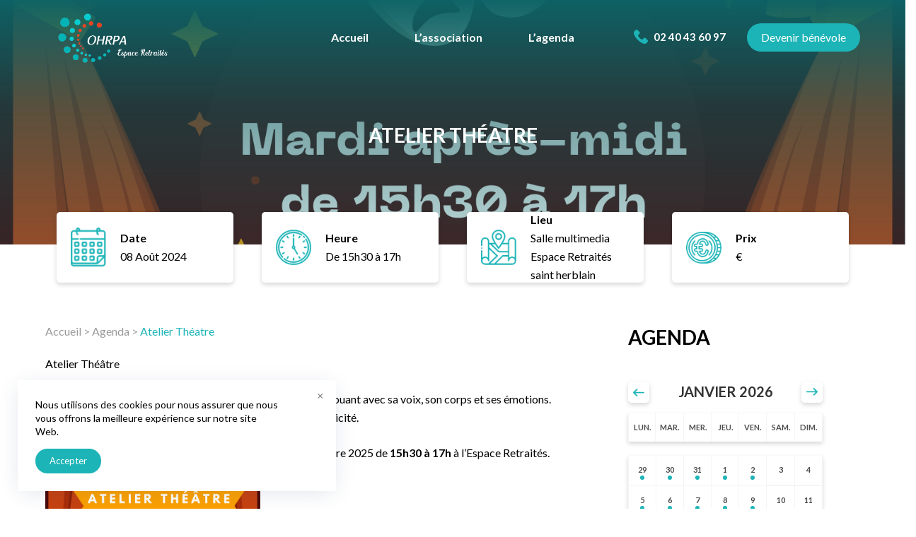

--- FILE ---
content_type: text/html; charset=UTF-8
request_url: https://www.ohrpa.fr/agenda/atelier-theatre/?occurrence=2024-08-08
body_size: 39034
content:

<!doctype html>
<html lang="fr-FR">
<head>
	
	<meta charset="UTF-8">
	<meta name="viewport" content="width=device-width, initial-scale=1, maximum-scale=5, viewport-fit=cover">
	<link rel="profile" href="https://gmpg.org/xfn/11">

	<meta name='robots' content='noindex, follow' />

	<!-- This site is optimized with the Yoast SEO plugin v18.0 - https://yoast.com/wordpress/plugins/seo/ -->
	<title>Atelier Théatre - OHRPA - Espace retraités</title>
	<meta property="og:locale" content="fr_FR" />
	<meta property="og:type" content="article" />
	<meta property="og:title" content="Atelier Théatre - OHRPA - Espace retraités" />
	<meta property="og:description" content="Atelier Théâtre Découvrez les joies du théâtre en réveillant sa créativité, en jouant avec sa voix, son corps et ses émotions. Mais surtout en partageant des moments de rire et de complicité. 3 séances d&rsquo;essaie gratuites les mardis 16 23 et 30 Septembre 2025 de 15h30 à 17h à l&rsquo;Espace Retraités." />
	<meta property="og:url" content="https://www.ohrpa.fr/agenda/atelier-theatre/" />
	<meta property="og:site_name" content="OHRPA - Espace retraités" />
	<meta property="article:modified_time" content="2025-07-22T08:42:10+00:00" />
	<meta property="og:image" content="https://www.ohrpa.fr/wp-content/uploads/2025/07/atelier-Theatre-amateur-2.png" />
	<meta property="og:image:width" content="1587" />
	<meta property="og:image:height" content="2245" />
	<meta property="og:image:type" content="image/png" />
	<meta name="twitter:card" content="summary_large_image" />
	<script type="application/ld+json" class="yoast-schema-graph">{"@context":"https://schema.org","@graph":[{"@type":"WebSite","@id":"https://www.ohrpa.fr/#website","url":"https://www.ohrpa.fr/","name":"OHRPA - Espace retraités","description":"","potentialAction":[{"@type":"SearchAction","target":{"@type":"EntryPoint","urlTemplate":"https://www.ohrpa.fr/?s={search_term_string}"},"query-input":"required name=search_term_string"}],"inLanguage":"fr-FR"},{"@type":"ImageObject","@id":"https://www.ohrpa.fr/agenda/atelier-theatre/#primaryimage","inLanguage":"fr-FR","url":"https://www.ohrpa.fr/wp-content/uploads/2025/07/atelier-Theatre-amateur-2.png","contentUrl":"https://www.ohrpa.fr/wp-content/uploads/2025/07/atelier-Theatre-amateur-2.png","width":1587,"height":2245},{"@type":"WebPage","@id":"https://www.ohrpa.fr/agenda/atelier-theatre/#webpage","url":"https://www.ohrpa.fr/agenda/atelier-theatre/","name":"Atelier Théatre - OHRPA - Espace retraités","isPartOf":{"@id":"https://www.ohrpa.fr/#website"},"primaryImageOfPage":{"@id":"https://www.ohrpa.fr/agenda/atelier-theatre/#primaryimage"},"datePublished":"2025-07-22T08:26:57+00:00","dateModified":"2025-07-22T08:42:10+00:00","breadcrumb":{"@id":"https://www.ohrpa.fr/agenda/atelier-theatre/#breadcrumb"},"inLanguage":"fr-FR","potentialAction":[{"@type":"ReadAction","target":["https://www.ohrpa.fr/agenda/atelier-theatre/"]}]},{"@type":"BreadcrumbList","@id":"https://www.ohrpa.fr/agenda/atelier-theatre/#breadcrumb","itemListElement":[{"@type":"ListItem","position":1,"name":"Accueil","item":"https://www.ohrpa.fr/"},{"@type":"ListItem","position":2,"name":"Atelier Théatre"}]}]}</script>
	<!-- / Yoast SEO plugin. -->


<link rel='dns-prefetch' href='//fonts.googleapis.com' />
<link rel='dns-prefetch' href='//s.w.org' />
<link rel="alternate" type="application/rss+xml" title="OHRPA - Espace retraités &raquo; Flux" href="https://www.ohrpa.fr/feed/" />
<link rel="alternate" type="application/rss+xml" title="OHRPA - Espace retraités &raquo; Flux des commentaires" href="https://www.ohrpa.fr/comments/feed/" />
<link rel='stylesheet' id='blocksy-dynamic-global-css'  href='https://www.ohrpa.fr/wp-content/uploads/blocksy/css/global.css?ver=36445' media='all' />
<link rel='stylesheet' id='mec-select2-style-css'  href='https://www.ohrpa.fr/wp-content/plugins/modern-events-calendar-lite/assets/packages/select2/select2.min.css?ver=6.2.9' media='all' />
<link rel='stylesheet' id='mec-font-icons-css'  href='https://www.ohrpa.fr/wp-content/plugins/modern-events-calendar-lite/assets/css/iconfonts.css?ver=5.9.12' media='all' />
<link rel='stylesheet' id='mec-frontend-style-css'  href='https://www.ohrpa.fr/wp-content/plugins/modern-events-calendar-lite/assets/css/frontend.min.css?ver=6.2.9' media='all' />
<link rel='stylesheet' id='mec-tooltip-style-css'  href='https://www.ohrpa.fr/wp-content/plugins/modern-events-calendar-lite/assets/packages/tooltip/tooltip.css?ver=5.9.12' media='all' />
<link rel='stylesheet' id='mec-tooltip-shadow-style-css'  href='https://www.ohrpa.fr/wp-content/plugins/modern-events-calendar-lite/assets/packages/tooltip/tooltipster-sideTip-shadow.min.css?ver=5.9.12' media='all' />
<link rel='stylesheet' id='featherlight-css'  href='https://www.ohrpa.fr/wp-content/plugins/modern-events-calendar-lite/assets/packages/featherlight/featherlight.css?ver=5.9.12' media='all' />
<link rel='stylesheet' id='mec-google-fonts-css'  href='//fonts.googleapis.com/css?family=Montserrat%3A400%2C700%7CRoboto%3A100%2C300%2C400%2C700&#038;ver=5.9.12' media='all' />
<link rel='stylesheet' id='mec-lity-style-css'  href='https://www.ohrpa.fr/wp-content/plugins/modern-events-calendar-lite/assets/packages/lity/lity.min.css?ver=5.9.12' media='all' />
<link rel='stylesheet' id='mec-general-calendar-style-css'  href='https://www.ohrpa.fr/wp-content/plugins/modern-events-calendar-lite/assets/css/mec-general-calendar.css?ver=5.9.12' media='all' />
<link rel='stylesheet' id='wp-block-library-css'  href='https://www.ohrpa.fr/wp-includes/css/dist/block-library/style.min.css?ver=5.9.12' media='all' />
<style id='global-styles-inline-css'>
body{--wp--preset--color--black: #000000;--wp--preset--color--cyan-bluish-gray: #abb8c3;--wp--preset--color--white: #ffffff;--wp--preset--color--pale-pink: #f78da7;--wp--preset--color--vivid-red: #cf2e2e;--wp--preset--color--luminous-vivid-orange: #ff6900;--wp--preset--color--luminous-vivid-amber: #fcb900;--wp--preset--color--light-green-cyan: #7bdcb5;--wp--preset--color--vivid-green-cyan: #00d084;--wp--preset--color--pale-cyan-blue: #8ed1fc;--wp--preset--color--vivid-cyan-blue: #0693e3;--wp--preset--color--vivid-purple: #9b51e0;--wp--preset--color--palette-color-1: var(--paletteColor1, #1cb4b7);--wp--preset--color--palette-color-2: var(--paletteColor2, #df2817);--wp--preset--color--palette-color-3: var(--paletteColor3, rgba(0, 0, 0, 0.4));--wp--preset--color--palette-color-4: var(--paletteColor4, #757575);--wp--preset--color--palette-color-5: var(--paletteColor5, #000000);--wp--preset--color--palette-color-6: var(--paletteColor6, #07393b);--wp--preset--color--palette-color-7: var(--paletteColor7, #f8f9fb);--wp--preset--color--palette-color-8: var(--paletteColor8, #ffffff);--wp--preset--gradient--vivid-cyan-blue-to-vivid-purple: linear-gradient(135deg,rgba(6,147,227,1) 0%,rgb(155,81,224) 100%);--wp--preset--gradient--light-green-cyan-to-vivid-green-cyan: linear-gradient(135deg,rgb(122,220,180) 0%,rgb(0,208,130) 100%);--wp--preset--gradient--luminous-vivid-amber-to-luminous-vivid-orange: linear-gradient(135deg,rgba(252,185,0,1) 0%,rgba(255,105,0,1) 100%);--wp--preset--gradient--luminous-vivid-orange-to-vivid-red: linear-gradient(135deg,rgba(255,105,0,1) 0%,rgb(207,46,46) 100%);--wp--preset--gradient--very-light-gray-to-cyan-bluish-gray: linear-gradient(135deg,rgb(238,238,238) 0%,rgb(169,184,195) 100%);--wp--preset--gradient--cool-to-warm-spectrum: linear-gradient(135deg,rgb(74,234,220) 0%,rgb(151,120,209) 20%,rgb(207,42,186) 40%,rgb(238,44,130) 60%,rgb(251,105,98) 80%,rgb(254,248,76) 100%);--wp--preset--gradient--blush-light-purple: linear-gradient(135deg,rgb(255,206,236) 0%,rgb(152,150,240) 100%);--wp--preset--gradient--blush-bordeaux: linear-gradient(135deg,rgb(254,205,165) 0%,rgb(254,45,45) 50%,rgb(107,0,62) 100%);--wp--preset--gradient--luminous-dusk: linear-gradient(135deg,rgb(255,203,112) 0%,rgb(199,81,192) 50%,rgb(65,88,208) 100%);--wp--preset--gradient--pale-ocean: linear-gradient(135deg,rgb(255,245,203) 0%,rgb(182,227,212) 50%,rgb(51,167,181) 100%);--wp--preset--gradient--electric-grass: linear-gradient(135deg,rgb(202,248,128) 0%,rgb(113,206,126) 100%);--wp--preset--gradient--midnight: linear-gradient(135deg,rgb(2,3,129) 0%,rgb(40,116,252) 100%);--wp--preset--gradient--juicy-peach: linear-gradient(to right, #ffecd2 0%, #fcb69f 100%);--wp--preset--gradient--young-passion: linear-gradient(to right, #ff8177 0%, #ff867a 0%, #ff8c7f 21%, #f99185 52%, #cf556c 78%, #b12a5b 100%);--wp--preset--gradient--true-sunset: linear-gradient(to right, #fa709a 0%, #fee140 100%);--wp--preset--gradient--morpheus-den: linear-gradient(to top, #30cfd0 0%, #330867 100%);--wp--preset--gradient--plum-plate: linear-gradient(135deg, #667eea 0%, #764ba2 100%);--wp--preset--gradient--aqua-splash: linear-gradient(15deg, #13547a 0%, #80d0c7 100%);--wp--preset--gradient--love-kiss: linear-gradient(to top, #ff0844 0%, #ffb199 100%);--wp--preset--gradient--new-retrowave: linear-gradient(to top, #3b41c5 0%, #a981bb 49%, #ffc8a9 100%);--wp--preset--gradient--plum-bath: linear-gradient(to top, #cc208e 0%, #6713d2 100%);--wp--preset--gradient--high-flight: linear-gradient(to right, #0acffe 0%, #495aff 100%);--wp--preset--gradient--teen-party: linear-gradient(-225deg, #FF057C 0%, #8D0B93 50%, #321575 100%);--wp--preset--gradient--fabled-sunset: linear-gradient(-225deg, #231557 0%, #44107A 29%, #FF1361 67%, #FFF800 100%);--wp--preset--gradient--arielle-smile: radial-gradient(circle 248px at center, #16d9e3 0%, #30c7ec 47%, #46aef7 100%);--wp--preset--gradient--itmeo-branding: linear-gradient(180deg, #2af598 0%, #009efd 100%);--wp--preset--gradient--deep-blue: linear-gradient(to right, #6a11cb 0%, #2575fc 100%);--wp--preset--gradient--strong-bliss: linear-gradient(to right, #f78ca0 0%, #f9748f 19%, #fd868c 60%, #fe9a8b 100%);--wp--preset--gradient--sweet-period: linear-gradient(to top, #3f51b1 0%, #5a55ae 13%, #7b5fac 25%, #8f6aae 38%, #a86aa4 50%, #cc6b8e 62%, #f18271 75%, #f3a469 87%, #f7c978 100%);--wp--preset--gradient--purple-division: linear-gradient(to top, #7028e4 0%, #e5b2ca 100%);--wp--preset--gradient--cold-evening: linear-gradient(to top, #0c3483 0%, #a2b6df 100%, #6b8cce 100%, #a2b6df 100%);--wp--preset--gradient--mountain-rock: linear-gradient(to right, #868f96 0%, #596164 100%);--wp--preset--gradient--desert-hump: linear-gradient(to top, #c79081 0%, #dfa579 100%);--wp--preset--gradient--ethernal-constance: linear-gradient(to top, #09203f 0%, #537895 100%);--wp--preset--gradient--happy-memories: linear-gradient(-60deg, #ff5858 0%, #f09819 100%);--wp--preset--gradient--grown-early: linear-gradient(to top, #0ba360 0%, #3cba92 100%);--wp--preset--gradient--morning-salad: linear-gradient(-225deg, #B7F8DB 0%, #50A7C2 100%);--wp--preset--gradient--night-call: linear-gradient(-225deg, #AC32E4 0%, #7918F2 48%, #4801FF 100%);--wp--preset--gradient--mind-crawl: linear-gradient(-225deg, #473B7B 0%, #3584A7 51%, #30D2BE 100%);--wp--preset--gradient--angel-care: linear-gradient(-225deg, #FFE29F 0%, #FFA99F 48%, #FF719A 100%);--wp--preset--gradient--juicy-cake: linear-gradient(to top, #e14fad 0%, #f9d423 100%);--wp--preset--gradient--rich-metal: linear-gradient(to right, #d7d2cc 0%, #304352 100%);--wp--preset--gradient--mole-hall: linear-gradient(-20deg, #616161 0%, #9bc5c3 100%);--wp--preset--gradient--cloudy-knoxville: linear-gradient(120deg, #fdfbfb 0%, #ebedee 100%);--wp--preset--gradient--soft-grass: linear-gradient(to top, #c1dfc4 0%, #deecdd 100%);--wp--preset--gradient--saint-petersburg: linear-gradient(135deg, #f5f7fa 0%, #c3cfe2 100%);--wp--preset--gradient--everlasting-sky: linear-gradient(135deg, #fdfcfb 0%, #e2d1c3 100%);--wp--preset--gradient--kind-steel: linear-gradient(-20deg, #e9defa 0%, #fbfcdb 100%);--wp--preset--gradient--over-sun: linear-gradient(60deg, #abecd6 0%, #fbed96 100%);--wp--preset--gradient--premium-white: linear-gradient(to top, #d5d4d0 0%, #d5d4d0 1%, #eeeeec 31%, #efeeec 75%, #e9e9e7 100%);--wp--preset--gradient--clean-mirror: linear-gradient(45deg, #93a5cf 0%, #e4efe9 100%);--wp--preset--gradient--wild-apple: linear-gradient(to top, #d299c2 0%, #fef9d7 100%);--wp--preset--gradient--snow-again: linear-gradient(to top, #e6e9f0 0%, #eef1f5 100%);--wp--preset--gradient--confident-cloud: linear-gradient(to top, #dad4ec 0%, #dad4ec 1%, #f3e7e9 100%);--wp--preset--gradient--glass-water: linear-gradient(to top, #dfe9f3 0%, white 100%);--wp--preset--gradient--perfect-white: linear-gradient(-225deg, #E3FDF5 0%, #FFE6FA 100%);--wp--preset--duotone--dark-grayscale: url('#wp-duotone-dark-grayscale');--wp--preset--duotone--grayscale: url('#wp-duotone-grayscale');--wp--preset--duotone--purple-yellow: url('#wp-duotone-purple-yellow');--wp--preset--duotone--blue-red: url('#wp-duotone-blue-red');--wp--preset--duotone--midnight: url('#wp-duotone-midnight');--wp--preset--duotone--magenta-yellow: url('#wp-duotone-magenta-yellow');--wp--preset--duotone--purple-green: url('#wp-duotone-purple-green');--wp--preset--duotone--blue-orange: url('#wp-duotone-blue-orange');--wp--preset--font-size--small: 13px;--wp--preset--font-size--medium: 20px;--wp--preset--font-size--large: 36px;--wp--preset--font-size--x-large: 42px;}.has-black-color{color: var(--wp--preset--color--black) !important;}.has-cyan-bluish-gray-color{color: var(--wp--preset--color--cyan-bluish-gray) !important;}.has-white-color{color: var(--wp--preset--color--white) !important;}.has-pale-pink-color{color: var(--wp--preset--color--pale-pink) !important;}.has-vivid-red-color{color: var(--wp--preset--color--vivid-red) !important;}.has-luminous-vivid-orange-color{color: var(--wp--preset--color--luminous-vivid-orange) !important;}.has-luminous-vivid-amber-color{color: var(--wp--preset--color--luminous-vivid-amber) !important;}.has-light-green-cyan-color{color: var(--wp--preset--color--light-green-cyan) !important;}.has-vivid-green-cyan-color{color: var(--wp--preset--color--vivid-green-cyan) !important;}.has-pale-cyan-blue-color{color: var(--wp--preset--color--pale-cyan-blue) !important;}.has-vivid-cyan-blue-color{color: var(--wp--preset--color--vivid-cyan-blue) !important;}.has-vivid-purple-color{color: var(--wp--preset--color--vivid-purple) !important;}.has-black-background-color{background-color: var(--wp--preset--color--black) !important;}.has-cyan-bluish-gray-background-color{background-color: var(--wp--preset--color--cyan-bluish-gray) !important;}.has-white-background-color{background-color: var(--wp--preset--color--white) !important;}.has-pale-pink-background-color{background-color: var(--wp--preset--color--pale-pink) !important;}.has-vivid-red-background-color{background-color: var(--wp--preset--color--vivid-red) !important;}.has-luminous-vivid-orange-background-color{background-color: var(--wp--preset--color--luminous-vivid-orange) !important;}.has-luminous-vivid-amber-background-color{background-color: var(--wp--preset--color--luminous-vivid-amber) !important;}.has-light-green-cyan-background-color{background-color: var(--wp--preset--color--light-green-cyan) !important;}.has-vivid-green-cyan-background-color{background-color: var(--wp--preset--color--vivid-green-cyan) !important;}.has-pale-cyan-blue-background-color{background-color: var(--wp--preset--color--pale-cyan-blue) !important;}.has-vivid-cyan-blue-background-color{background-color: var(--wp--preset--color--vivid-cyan-blue) !important;}.has-vivid-purple-background-color{background-color: var(--wp--preset--color--vivid-purple) !important;}.has-black-border-color{border-color: var(--wp--preset--color--black) !important;}.has-cyan-bluish-gray-border-color{border-color: var(--wp--preset--color--cyan-bluish-gray) !important;}.has-white-border-color{border-color: var(--wp--preset--color--white) !important;}.has-pale-pink-border-color{border-color: var(--wp--preset--color--pale-pink) !important;}.has-vivid-red-border-color{border-color: var(--wp--preset--color--vivid-red) !important;}.has-luminous-vivid-orange-border-color{border-color: var(--wp--preset--color--luminous-vivid-orange) !important;}.has-luminous-vivid-amber-border-color{border-color: var(--wp--preset--color--luminous-vivid-amber) !important;}.has-light-green-cyan-border-color{border-color: var(--wp--preset--color--light-green-cyan) !important;}.has-vivid-green-cyan-border-color{border-color: var(--wp--preset--color--vivid-green-cyan) !important;}.has-pale-cyan-blue-border-color{border-color: var(--wp--preset--color--pale-cyan-blue) !important;}.has-vivid-cyan-blue-border-color{border-color: var(--wp--preset--color--vivid-cyan-blue) !important;}.has-vivid-purple-border-color{border-color: var(--wp--preset--color--vivid-purple) !important;}.has-vivid-cyan-blue-to-vivid-purple-gradient-background{background: var(--wp--preset--gradient--vivid-cyan-blue-to-vivid-purple) !important;}.has-light-green-cyan-to-vivid-green-cyan-gradient-background{background: var(--wp--preset--gradient--light-green-cyan-to-vivid-green-cyan) !important;}.has-luminous-vivid-amber-to-luminous-vivid-orange-gradient-background{background: var(--wp--preset--gradient--luminous-vivid-amber-to-luminous-vivid-orange) !important;}.has-luminous-vivid-orange-to-vivid-red-gradient-background{background: var(--wp--preset--gradient--luminous-vivid-orange-to-vivid-red) !important;}.has-very-light-gray-to-cyan-bluish-gray-gradient-background{background: var(--wp--preset--gradient--very-light-gray-to-cyan-bluish-gray) !important;}.has-cool-to-warm-spectrum-gradient-background{background: var(--wp--preset--gradient--cool-to-warm-spectrum) !important;}.has-blush-light-purple-gradient-background{background: var(--wp--preset--gradient--blush-light-purple) !important;}.has-blush-bordeaux-gradient-background{background: var(--wp--preset--gradient--blush-bordeaux) !important;}.has-luminous-dusk-gradient-background{background: var(--wp--preset--gradient--luminous-dusk) !important;}.has-pale-ocean-gradient-background{background: var(--wp--preset--gradient--pale-ocean) !important;}.has-electric-grass-gradient-background{background: var(--wp--preset--gradient--electric-grass) !important;}.has-midnight-gradient-background{background: var(--wp--preset--gradient--midnight) !important;}.has-small-font-size{font-size: var(--wp--preset--font-size--small) !important;}.has-medium-font-size{font-size: var(--wp--preset--font-size--medium) !important;}.has-large-font-size{font-size: var(--wp--preset--font-size--large) !important;}.has-x-large-font-size{font-size: var(--wp--preset--font-size--x-large) !important;}
</style>
<link rel='stylesheet' id='contact-form-7-css'  href='https://www.ohrpa.fr/wp-content/plugins/contact-form-7/includes/css/styles.css?ver=5.5.4' media='all' />
<link rel='stylesheet' id='parent-style-css'  href='https://www.ohrpa.fr/wp-content/themes/blocksy-child/style.css?ver=5.9.12' media='all' />
<link rel='stylesheet' id='ct-main-styles-css'  href='https://www.ohrpa.fr/wp-content/themes/blocksy/static/bundle/main.min.css?ver=1.8.6' media='all' />
<link rel='stylesheet' id='blocksy-ext-cookies-consent-styles-css'  href='https://www.ohrpa.fr/wp-content/plugins/blocksy-companion/framework/extensions/cookies-consent/static/bundle/main.min.css?ver=1.8.17' media='all' />
<link rel='stylesheet' id='blocksy-fonts-font-source-google-css'  href='https://fonts.googleapis.com/css2?family=Lato:wght@400;500;600;700&#038;display=swap' media='all' />
<link rel='stylesheet' id='ct-page-title-styles-css'  href='https://www.ohrpa.fr/wp-content/themes/blocksy/static/bundle/page-title.min.css?ver=1.8.6' media='all' />
<link rel='stylesheet' id='ct-sidebar-styles-css'  href='https://www.ohrpa.fr/wp-content/themes/blocksy/static/bundle/sidebar.min.css?ver=1.8.6' media='all' />
<link rel='stylesheet' id='ct-cf-7-styles-css'  href='https://www.ohrpa.fr/wp-content/themes/blocksy/static/bundle/cf-7.min.css?ver=1.8.6' media='all' />
<script src='https://www.ohrpa.fr/wp-includes/js/jquery/jquery.min.js?ver=3.6.0' id='jquery-core-js'></script>
<script src='https://www.ohrpa.fr/wp-includes/js/jquery/jquery-migrate.min.js?ver=3.3.2' id='jquery-migrate-js'></script>
<script src='https://www.ohrpa.fr/wp-content/plugins/modern-events-calendar-lite/assets/js/mec-general-calendar.js?ver=6.2.9' id='mec-general-calendar-script-js'></script>
<script id='mec-frontend-script-js-extra'>
var mecdata = {"day":"jour","days":"jours","hour":"heure","hours":"heures","minute":"minute","minutes":"minutes","second":"seconde","seconds":"secondes","elementor_edit_mode":"no","recapcha_key":"","ajax_url":"https:\/\/www.ohrpa.fr\/wp-admin\/admin-ajax.php","fes_nonce":"af2cc4773b","current_year":"2026","current_month":"01","datepicker_format":"dd-mm-yy&d-m-Y"};
</script>
<script src='https://www.ohrpa.fr/wp-content/plugins/modern-events-calendar-lite/assets/js/frontend.js?ver=6.2.9' id='mec-frontend-script-js'></script>
<script src='https://www.ohrpa.fr/wp-content/plugins/modern-events-calendar-lite/assets/js/events.js?ver=6.2.9' id='mec-events-script-js'></script>
<link rel="https://api.w.org/" href="https://www.ohrpa.fr/wp-json/" /><link rel="alternate" type="application/json" href="https://www.ohrpa.fr/wp-json/wp/v2/mec-events/1362" /><link rel="EditURI" type="application/rsd+xml" title="RSD" href="https://www.ohrpa.fr/xmlrpc.php?rsd" />
<link rel="wlwmanifest" type="application/wlwmanifest+xml" href="https://www.ohrpa.fr/wp-includes/wlwmanifest.xml" /> 
<meta name="generator" content="WordPress 5.9.12" />
<link rel='shortlink' href='https://www.ohrpa.fr/?p=1362' />
<link rel="alternate" type="application/json+oembed" href="https://www.ohrpa.fr/wp-json/oembed/1.0/embed?url=https%3A%2F%2Fwww.ohrpa.fr%2Fagenda%2Fatelier-theatre%2F" />
<link rel="alternate" type="text/xml+oembed" href="https://www.ohrpa.fr/wp-json/oembed/1.0/embed?url=https%3A%2F%2Fwww.ohrpa.fr%2Fagenda%2Fatelier-theatre%2F&#038;format=xml" />
<noscript><link rel='stylesheet' href='https://www.ohrpa.fr/wp-content/themes/blocksy/static/bundle/no-scripts.min.css' type='text/css' /></noscript>
<meta name="generator" content="Powered by WPBakery Page Builder - drag and drop page builder for WordPress."/>
<link rel="icon" href="https://www.ohrpa.fr/wp-content/uploads/2021/06/logo-couleur.svg" sizes="32x32" />
<link rel="icon" href="https://www.ohrpa.fr/wp-content/uploads/2021/06/logo-couleur.svg" sizes="192x192" />
<link rel="apple-touch-icon" href="https://www.ohrpa.fr/wp-content/uploads/2021/06/logo-couleur.svg" />
<meta name="msapplication-TileImage" content="https://www.ohrpa.fr/wp-content/uploads/2021/06/logo-couleur.svg" />
<noscript><style> .wpb_animate_when_almost_visible { opacity: 1; }</style></noscript><style type="text/css">.mec-wrap, .mec-wrap div:not([class^="elementor-"]), .lity-container, .mec-wrap h1, .mec-wrap h2, .mec-wrap h3, .mec-wrap h4, .mec-wrap h5, .mec-wrap h6, .entry-content .mec-wrap h1, .entry-content .mec-wrap h2, .entry-content .mec-wrap h3, .entry-content .mec-wrap h4, .entry-content .mec-wrap h5, .entry-content .mec-wrap h6, .mec-wrap .mec-totalcal-box input[type="submit"], .mec-wrap .mec-totalcal-box .mec-totalcal-view span, .mec-agenda-event-title a, .lity-content .mec-events-meta-group-booking select, .lity-content .mec-book-ticket-variation h5, .lity-content .mec-events-meta-group-booking input[type="number"], .lity-content .mec-events-meta-group-booking input[type="text"], .lity-content .mec-events-meta-group-booking input[type="email"],.mec-organizer-item a, .mec-single-event .mec-events-meta-group-booking ul.mec-book-tickets-container li.mec-book-ticket-container label { font-family: "Montserrat", -apple-system, BlinkMacSystemFont, "Segoe UI", Roboto, sans-serif;}.mec-event-content p, .mec-search-bar-result .mec-event-detail{ font-family: Roboto, sans-serif;} .mec-wrap .mec-totalcal-box input, .mec-wrap .mec-totalcal-box select, .mec-checkboxes-search .mec-searchbar-category-wrap, .mec-wrap .mec-totalcal-box .mec-totalcal-view span { font-family: "Roboto", Helvetica, Arial, sans-serif; }.mec-event-grid-modern .event-grid-modern-head .mec-event-day, .mec-event-list-minimal .mec-time-details, .mec-event-list-minimal .mec-event-detail, .mec-event-list-modern .mec-event-detail, .mec-event-grid-minimal .mec-time-details, .mec-event-grid-minimal .mec-event-detail, .mec-event-grid-simple .mec-event-detail, .mec-event-cover-modern .mec-event-place, .mec-event-cover-clean .mec-event-place, .mec-calendar .mec-event-article .mec-localtime-details div, .mec-calendar .mec-event-article .mec-event-detail, .mec-calendar.mec-calendar-daily .mec-calendar-d-top h2, .mec-calendar.mec-calendar-daily .mec-calendar-d-top h3, .mec-toggle-item-col .mec-event-day, .mec-weather-summary-temp { font-family: "Roboto", sans-serif; } .mec-fes-form, .mec-fes-list, .mec-fes-form input, .mec-event-date .mec-tooltip .box, .mec-event-status .mec-tooltip .box, .ui-datepicker.ui-widget, .mec-fes-form button[type="submit"].mec-fes-sub-button, .mec-wrap .mec-timeline-events-container p, .mec-wrap .mec-timeline-events-container h4, .mec-wrap .mec-timeline-events-container div, .mec-wrap .mec-timeline-events-container a, .mec-wrap .mec-timeline-events-container span { font-family: -apple-system, BlinkMacSystemFont, "Segoe UI", Roboto, sans-serif !important; }.mec-event-grid-minimal .mec-modal-booking-button:hover, .mec-events-timeline-wrap .mec-organizer-item a, .mec-events-timeline-wrap .mec-organizer-item:after, .mec-events-timeline-wrap .mec-shortcode-organizers i, .mec-timeline-event .mec-modal-booking-button, .mec-wrap .mec-map-lightbox-wp.mec-event-list-classic .mec-event-date, .mec-timetable-t2-col .mec-modal-booking-button:hover, .mec-event-container-classic .mec-modal-booking-button:hover, .mec-calendar-events-side .mec-modal-booking-button:hover, .mec-event-grid-yearly  .mec-modal-booking-button, .mec-events-agenda .mec-modal-booking-button, .mec-event-grid-simple .mec-modal-booking-button, .mec-event-list-minimal  .mec-modal-booking-button:hover, .mec-timeline-month-divider,  .mec-wrap.colorskin-custom .mec-totalcal-box .mec-totalcal-view span:hover,.mec-wrap.colorskin-custom .mec-calendar.mec-event-calendar-classic .mec-selected-day,.mec-wrap.colorskin-custom .mec-color, .mec-wrap.colorskin-custom .mec-event-sharing-wrap .mec-event-sharing > li:hover a, .mec-wrap.colorskin-custom .mec-color-hover:hover, .mec-wrap.colorskin-custom .mec-color-before *:before ,.mec-wrap.colorskin-custom .mec-widget .mec-event-grid-classic.owl-carousel .owl-nav i,.mec-wrap.colorskin-custom .mec-event-list-classic a.magicmore:hover,.mec-wrap.colorskin-custom .mec-event-grid-simple:hover .mec-event-title,.mec-wrap.colorskin-custom .mec-single-event .mec-event-meta dd.mec-events-event-categories:before,.mec-wrap.colorskin-custom .mec-single-event-date:before,.mec-wrap.colorskin-custom .mec-single-event-time:before,.mec-wrap.colorskin-custom .mec-events-meta-group.mec-events-meta-group-venue:before,.mec-wrap.colorskin-custom .mec-calendar .mec-calendar-side .mec-previous-month i,.mec-wrap.colorskin-custom .mec-calendar .mec-calendar-side .mec-next-month:hover,.mec-wrap.colorskin-custom .mec-calendar .mec-calendar-side .mec-previous-month:hover,.mec-wrap.colorskin-custom .mec-calendar .mec-calendar-side .mec-next-month:hover,.mec-wrap.colorskin-custom .mec-calendar.mec-event-calendar-classic dt.mec-selected-day:hover,.mec-wrap.colorskin-custom .mec-infowindow-wp h5 a:hover, .colorskin-custom .mec-events-meta-group-countdown .mec-end-counts h3,.mec-calendar .mec-calendar-side .mec-next-month i,.mec-wrap .mec-totalcal-box i,.mec-calendar .mec-event-article .mec-event-title a:hover,.mec-attendees-list-details .mec-attendee-profile-link a:hover,.mec-wrap.colorskin-custom .mec-next-event-details li i, .mec-next-event-details i:before, .mec-marker-infowindow-wp .mec-marker-infowindow-count, .mec-next-event-details a,.mec-wrap.colorskin-custom .mec-events-masonry-cats a.mec-masonry-cat-selected,.lity .mec-color,.lity .mec-color-before :before,.lity .mec-color-hover:hover,.lity .mec-wrap .mec-color,.lity .mec-wrap .mec-color-before :before,.lity .mec-wrap .mec-color-hover:hover,.leaflet-popup-content .mec-color,.leaflet-popup-content .mec-color-before :before,.leaflet-popup-content .mec-color-hover:hover,.leaflet-popup-content .mec-wrap .mec-color,.leaflet-popup-content .mec-wrap .mec-color-before :before,.leaflet-popup-content .mec-wrap .mec-color-hover:hover, .mec-calendar.mec-calendar-daily .mec-calendar-d-table .mec-daily-view-day.mec-daily-view-day-active.mec-color, .mec-map-boxshow div .mec-map-view-event-detail.mec-event-detail i,.mec-map-boxshow div .mec-map-view-event-detail.mec-event-detail:hover,.mec-map-boxshow .mec-color,.mec-map-boxshow .mec-color-before :before,.mec-map-boxshow .mec-color-hover:hover,.mec-map-boxshow .mec-wrap .mec-color,.mec-map-boxshow .mec-wrap .mec-color-before :before,.mec-map-boxshow .mec-wrap .mec-color-hover:hover, .mec-choosen-time-message, .mec-booking-calendar-month-navigation .mec-next-month:hover, .mec-booking-calendar-month-navigation .mec-previous-month:hover, .mec-yearly-view-wrap .mec-agenda-event-title a:hover, .mec-yearly-view-wrap .mec-yearly-title-sec .mec-next-year i, .mec-yearly-view-wrap .mec-yearly-title-sec .mec-previous-year i, .mec-yearly-view-wrap .mec-yearly-title-sec .mec-next-year:hover, .mec-yearly-view-wrap .mec-yearly-title-sec .mec-previous-year:hover, .mec-av-spot .mec-av-spot-head .mec-av-spot-box span, .mec-wrap.colorskin-custom .mec-calendar .mec-calendar-side .mec-previous-month:hover .mec-load-month-link, .mec-wrap.colorskin-custom .mec-calendar .mec-calendar-side .mec-next-month:hover .mec-load-month-link, .mec-yearly-view-wrap .mec-yearly-title-sec .mec-previous-year:hover .mec-load-month-link, .mec-yearly-view-wrap .mec-yearly-title-sec .mec-next-year:hover .mec-load-month-link, .mec-skin-list-events-container .mec-data-fields-tooltip .mec-data-fields-tooltip-box ul .mec-event-data-field-item a, .mec-booking-shortcode .mec-event-ticket-name, .mec-booking-shortcode .mec-event-ticket-price, .mec-booking-shortcode .mec-ticket-variation-name, .mec-booking-shortcode .mec-ticket-variation-price, .mec-booking-shortcode label, .mec-booking-shortcode .nice-select, .mec-booking-shortcode input, .mec-booking-shortcode span.mec-book-price-detail-description, .mec-booking-shortcode .mec-ticket-name, .mec-booking-shortcode label.wn-checkbox-label, .mec-wrap.mec-cart table tr td a {color: #1cb4b7}.mec-skin-carousel-container .mec-event-footer-carousel-type3 .mec-modal-booking-button:hover, .mec-wrap.colorskin-custom .mec-event-sharing .mec-event-share:hover .event-sharing-icon,.mec-wrap.colorskin-custom .mec-event-grid-clean .mec-event-date,.mec-wrap.colorskin-custom .mec-event-list-modern .mec-event-sharing > li:hover a i,.mec-wrap.colorskin-custom .mec-event-list-modern .mec-event-sharing .mec-event-share:hover .mec-event-sharing-icon,.mec-wrap.colorskin-custom .mec-event-list-modern .mec-event-sharing li:hover a i,.mec-wrap.colorskin-custom .mec-calendar:not(.mec-event-calendar-classic) .mec-selected-day,.mec-wrap.colorskin-custom .mec-calendar .mec-selected-day:hover,.mec-wrap.colorskin-custom .mec-calendar .mec-calendar-row  dt.mec-has-event:hover,.mec-wrap.colorskin-custom .mec-calendar .mec-has-event:after, .mec-wrap.colorskin-custom .mec-bg-color, .mec-wrap.colorskin-custom .mec-bg-color-hover:hover, .colorskin-custom .mec-event-sharing-wrap:hover > li, .mec-wrap.colorskin-custom .mec-totalcal-box .mec-totalcal-view span.mec-totalcalview-selected,.mec-wrap .flip-clock-wrapper ul li a div div.inn,.mec-wrap .mec-totalcal-box .mec-totalcal-view span.mec-totalcalview-selected,.event-carousel-type1-head .mec-event-date-carousel,.mec-event-countdown-style3 .mec-event-date,#wrap .mec-wrap article.mec-event-countdown-style1,.mec-event-countdown-style1 .mec-event-countdown-part3 a.mec-event-button,.mec-wrap .mec-event-countdown-style2,.mec-map-get-direction-btn-cnt input[type="submit"],.mec-booking button,span.mec-marker-wrap,.mec-wrap.colorskin-custom .mec-timeline-events-container .mec-timeline-event-date:before, .mec-has-event-for-booking.mec-active .mec-calendar-novel-selected-day, .mec-booking-tooltip.multiple-time .mec-booking-calendar-date.mec-active, .mec-booking-tooltip.multiple-time .mec-booking-calendar-date:hover, .mec-ongoing-normal-label, .mec-calendar .mec-has-event:after, .mec-event-list-modern .mec-event-sharing li:hover .telegram{background-color: #1cb4b7;}.mec-booking-tooltip.multiple-time .mec-booking-calendar-date:hover, .mec-calendar-day.mec-active .mec-booking-tooltip.multiple-time .mec-booking-calendar-date.mec-active{ background-color: #1cb4b7;}.mec-skin-carousel-container .mec-event-footer-carousel-type3 .mec-modal-booking-button:hover, .mec-timeline-month-divider, .mec-wrap.colorskin-custom .mec-single-event .mec-speakers-details ul li .mec-speaker-avatar a:hover img,.mec-wrap.colorskin-custom .mec-event-list-modern .mec-event-sharing > li:hover a i,.mec-wrap.colorskin-custom .mec-event-list-modern .mec-event-sharing .mec-event-share:hover .mec-event-sharing-icon,.mec-wrap.colorskin-custom .mec-event-list-standard .mec-month-divider span:before,.mec-wrap.colorskin-custom .mec-single-event .mec-social-single:before,.mec-wrap.colorskin-custom .mec-single-event .mec-frontbox-title:before,.mec-wrap.colorskin-custom .mec-calendar .mec-calendar-events-side .mec-table-side-day, .mec-wrap.colorskin-custom .mec-border-color, .mec-wrap.colorskin-custom .mec-border-color-hover:hover, .colorskin-custom .mec-single-event .mec-frontbox-title:before, .colorskin-custom .mec-single-event .mec-wrap-checkout h4:before, .colorskin-custom .mec-single-event .mec-events-meta-group-booking form > h4:before, .mec-wrap.colorskin-custom .mec-totalcal-box .mec-totalcal-view span.mec-totalcalview-selected,.mec-wrap .mec-totalcal-box .mec-totalcal-view span.mec-totalcalview-selected,.event-carousel-type1-head .mec-event-date-carousel:after,.mec-wrap.colorskin-custom .mec-events-masonry-cats a.mec-masonry-cat-selected, .mec-marker-infowindow-wp .mec-marker-infowindow-count, .mec-wrap.colorskin-custom .mec-events-masonry-cats a:hover, .mec-has-event-for-booking .mec-calendar-novel-selected-day, .mec-booking-tooltip.multiple-time .mec-booking-calendar-date.mec-active, .mec-booking-tooltip.multiple-time .mec-booking-calendar-date:hover, .mec-virtual-event-history h3:before, .mec-booking-tooltip.multiple-time .mec-booking-calendar-date:hover, .mec-calendar-day.mec-active .mec-booking-tooltip.multiple-time .mec-booking-calendar-date.mec-active, .mec-rsvp-form-box form > h4:before, .mec-wrap .mec-box-title::before, .mec-box-title::before  {border-color: #1cb4b7;}.mec-wrap.colorskin-custom .mec-event-countdown-style3 .mec-event-date:after,.mec-wrap.colorskin-custom .mec-month-divider span:before, .mec-calendar.mec-event-container-simple dl dt.mec-selected-day, .mec-calendar.mec-event-container-simple dl dt.mec-selected-day:hover{border-bottom-color:#1cb4b7;}.mec-wrap.colorskin-custom  article.mec-event-countdown-style1 .mec-event-countdown-part2:after{border-color: transparent transparent transparent #1cb4b7;}.mec-wrap.colorskin-custom .mec-box-shadow-color { box-shadow: 0 4px 22px -7px #1cb4b7;}.mec-events-timeline-wrap .mec-shortcode-organizers, .mec-timeline-event .mec-modal-booking-button, .mec-events-timeline-wrap:before, .mec-wrap.colorskin-custom .mec-timeline-event-local-time, .mec-wrap.colorskin-custom .mec-timeline-event-time ,.mec-wrap.colorskin-custom .mec-timeline-event-location,.mec-choosen-time-message { background: rgba(28,180,183,.11);}.mec-wrap.colorskin-custom .mec-timeline-events-container .mec-timeline-event-date:after{ background: rgba(28,180,183,.3);}.mec-booking-shortcode button { box-shadow: 0 2px 2px rgba(28 180 183 / 27%);}.mec-booking-shortcode button.mec-book-form-back-button{ background-color: rgba(28 180 183 / 40%);}.mec-events-meta-group-booking-shortcode{ background: rgba(28,180,183,.14);}.mec-booking-shortcode label.wn-checkbox-label, .mec-booking-shortcode .nice-select,.mec-booking-shortcode input, .mec-booking-shortcode .mec-book-form-gateway-label input[type=radio]:before, .mec-booking-shortcode input[type=radio]:checked:before, .mec-booking-shortcode ul.mec-book-price-details li, .mec-booking-shortcode ul.mec-book-price-details{ border-color: rgba(28 180 183 / 27%) !important;}.mec-booking-shortcode input::-webkit-input-placeholder,.mec-booking-shortcode textarea::-webkit-input-placeholder{color: #1cb4b7}.mec-booking-shortcode input::-moz-placeholder,.mec-booking-shortcode textarea::-moz-placeholder{color: #1cb4b7}.mec-booking-shortcode input:-ms-input-placeholder,.mec-booking-shortcode textarea:-ms-input-placeholder {color: #1cb4b7}.mec-booking-shortcode input:-moz-placeholder,.mec-booking-shortcode textarea:-moz-placeholder {color: #1cb4b7}.mec-booking-shortcode label.wn-checkbox-label:after, .mec-booking-shortcode label.wn-checkbox-label:before, .mec-booking-shortcode input[type=radio]:checked:after{background-color: #1cb4b7}</style>	</head>

<body class="mec-events-template-default single single-mec-events postid-1362 wp-custom-logo wp-embed-responsive wpb-js-composer js-comp-ver-6.6.0 vc_responsive ct-loading" data-link="type-2" data-prefix="single_blog_post" data-header="type-1" data-footer="type-1" itemscope="itemscope" itemtype="https://schema.org/Blog" >

<a class="skip-link show-on-focus" href="#main">
	Passer au contenu</a>

<svg xmlns="http://www.w3.org/2000/svg" viewBox="0 0 0 0" width="0" height="0" focusable="false" role="none" style="visibility: hidden; position: absolute; left: -9999px; overflow: hidden;" ><defs><filter id="wp-duotone-dark-grayscale"><feColorMatrix color-interpolation-filters="sRGB" type="matrix" values=" .299 .587 .114 0 0 .299 .587 .114 0 0 .299 .587 .114 0 0 .299 .587 .114 0 0 " /><feComponentTransfer color-interpolation-filters="sRGB" ><feFuncR type="table" tableValues="0 0.49803921568627" /><feFuncG type="table" tableValues="0 0.49803921568627" /><feFuncB type="table" tableValues="0 0.49803921568627" /><feFuncA type="table" tableValues="1 1" /></feComponentTransfer><feComposite in2="SourceGraphic" operator="in" /></filter></defs></svg><svg xmlns="http://www.w3.org/2000/svg" viewBox="0 0 0 0" width="0" height="0" focusable="false" role="none" style="visibility: hidden; position: absolute; left: -9999px; overflow: hidden;" ><defs><filter id="wp-duotone-grayscale"><feColorMatrix color-interpolation-filters="sRGB" type="matrix" values=" .299 .587 .114 0 0 .299 .587 .114 0 0 .299 .587 .114 0 0 .299 .587 .114 0 0 " /><feComponentTransfer color-interpolation-filters="sRGB" ><feFuncR type="table" tableValues="0 1" /><feFuncG type="table" tableValues="0 1" /><feFuncB type="table" tableValues="0 1" /><feFuncA type="table" tableValues="1 1" /></feComponentTransfer><feComposite in2="SourceGraphic" operator="in" /></filter></defs></svg><svg xmlns="http://www.w3.org/2000/svg" viewBox="0 0 0 0" width="0" height="0" focusable="false" role="none" style="visibility: hidden; position: absolute; left: -9999px; overflow: hidden;" ><defs><filter id="wp-duotone-purple-yellow"><feColorMatrix color-interpolation-filters="sRGB" type="matrix" values=" .299 .587 .114 0 0 .299 .587 .114 0 0 .299 .587 .114 0 0 .299 .587 .114 0 0 " /><feComponentTransfer color-interpolation-filters="sRGB" ><feFuncR type="table" tableValues="0.54901960784314 0.98823529411765" /><feFuncG type="table" tableValues="0 1" /><feFuncB type="table" tableValues="0.71764705882353 0.25490196078431" /><feFuncA type="table" tableValues="1 1" /></feComponentTransfer><feComposite in2="SourceGraphic" operator="in" /></filter></defs></svg><svg xmlns="http://www.w3.org/2000/svg" viewBox="0 0 0 0" width="0" height="0" focusable="false" role="none" style="visibility: hidden; position: absolute; left: -9999px; overflow: hidden;" ><defs><filter id="wp-duotone-blue-red"><feColorMatrix color-interpolation-filters="sRGB" type="matrix" values=" .299 .587 .114 0 0 .299 .587 .114 0 0 .299 .587 .114 0 0 .299 .587 .114 0 0 " /><feComponentTransfer color-interpolation-filters="sRGB" ><feFuncR type="table" tableValues="0 1" /><feFuncG type="table" tableValues="0 0.27843137254902" /><feFuncB type="table" tableValues="0.5921568627451 0.27843137254902" /><feFuncA type="table" tableValues="1 1" /></feComponentTransfer><feComposite in2="SourceGraphic" operator="in" /></filter></defs></svg><svg xmlns="http://www.w3.org/2000/svg" viewBox="0 0 0 0" width="0" height="0" focusable="false" role="none" style="visibility: hidden; position: absolute; left: -9999px; overflow: hidden;" ><defs><filter id="wp-duotone-midnight"><feColorMatrix color-interpolation-filters="sRGB" type="matrix" values=" .299 .587 .114 0 0 .299 .587 .114 0 0 .299 .587 .114 0 0 .299 .587 .114 0 0 " /><feComponentTransfer color-interpolation-filters="sRGB" ><feFuncR type="table" tableValues="0 0" /><feFuncG type="table" tableValues="0 0.64705882352941" /><feFuncB type="table" tableValues="0 1" /><feFuncA type="table" tableValues="1 1" /></feComponentTransfer><feComposite in2="SourceGraphic" operator="in" /></filter></defs></svg><svg xmlns="http://www.w3.org/2000/svg" viewBox="0 0 0 0" width="0" height="0" focusable="false" role="none" style="visibility: hidden; position: absolute; left: -9999px; overflow: hidden;" ><defs><filter id="wp-duotone-magenta-yellow"><feColorMatrix color-interpolation-filters="sRGB" type="matrix" values=" .299 .587 .114 0 0 .299 .587 .114 0 0 .299 .587 .114 0 0 .299 .587 .114 0 0 " /><feComponentTransfer color-interpolation-filters="sRGB" ><feFuncR type="table" tableValues="0.78039215686275 1" /><feFuncG type="table" tableValues="0 0.94901960784314" /><feFuncB type="table" tableValues="0.35294117647059 0.47058823529412" /><feFuncA type="table" tableValues="1 1" /></feComponentTransfer><feComposite in2="SourceGraphic" operator="in" /></filter></defs></svg><svg xmlns="http://www.w3.org/2000/svg" viewBox="0 0 0 0" width="0" height="0" focusable="false" role="none" style="visibility: hidden; position: absolute; left: -9999px; overflow: hidden;" ><defs><filter id="wp-duotone-purple-green"><feColorMatrix color-interpolation-filters="sRGB" type="matrix" values=" .299 .587 .114 0 0 .299 .587 .114 0 0 .299 .587 .114 0 0 .299 .587 .114 0 0 " /><feComponentTransfer color-interpolation-filters="sRGB" ><feFuncR type="table" tableValues="0.65098039215686 0.40392156862745" /><feFuncG type="table" tableValues="0 1" /><feFuncB type="table" tableValues="0.44705882352941 0.4" /><feFuncA type="table" tableValues="1 1" /></feComponentTransfer><feComposite in2="SourceGraphic" operator="in" /></filter></defs></svg><svg xmlns="http://www.w3.org/2000/svg" viewBox="0 0 0 0" width="0" height="0" focusable="false" role="none" style="visibility: hidden; position: absolute; left: -9999px; overflow: hidden;" ><defs><filter id="wp-duotone-blue-orange"><feColorMatrix color-interpolation-filters="sRGB" type="matrix" values=" .299 .587 .114 0 0 .299 .587 .114 0 0 .299 .587 .114 0 0 .299 .587 .114 0 0 " /><feComponentTransfer color-interpolation-filters="sRGB" ><feFuncR type="table" tableValues="0.098039215686275 1" /><feFuncG type="table" tableValues="0 0.66274509803922" /><feFuncB type="table" tableValues="0.84705882352941 0.41960784313725" /><feFuncA type="table" tableValues="1 1" /></feComponentTransfer><feComposite in2="SourceGraphic" operator="in" /></filter></defs></svg>
<div id="main-container">
	<header id="header" class="ct-header" data-id="type-1" itemscope="" itemtype="https://schema.org/WPHeader" ><div data-device="desktop" ><div data-row="middle" data-column-set="3" ><div class="ct-container" ><div data-column="start" data-placements="1" ><div data-items="primary" >
<div	class="site-branding"
	data-id="logo" 		itemscope="itemscope" itemtype="https://schema.org/Organization" >

			<a href="https://www.ohrpa.fr/" class="site-logo-container" rel="home"><img width="602" height="281" src="https://www.ohrpa.fr/wp-content/uploads/2021/09/LOGO_ER_BLANC.png" class="default-logo" alt="OHRPA &#8211; Espace retraités" loading="lazy" /></a>	
	</div>

</div></div><div data-column="middle" ><div data-items="" >
<nav
	id="header-menu-1"
	class="header-menu-1"
	data-id="menu" 	data-menu="type-1"
	data-dropdown="type-1:simple"		data-responsive="no"	itemscope="" itemtype="http://schema.org/SiteNavigationElement" >

	<ul id="menu-menu-principal" class="menu"><li id="menu-item-269" class="menu-item menu-item-type-post_type menu-item-object-page menu-item-home menu-item-269"><a href="https://www.ohrpa.fr/">Accueil</a></li>
<li id="menu-item-210" class="menu-item menu-item-type-post_type menu-item-object-page menu-item-210"><a href="https://www.ohrpa.fr/ohrpa-espace-retraites/">L&rsquo;association</a></li>
<li id="menu-item-209" class="menu-item menu-item-type-post_type menu-item-object-page menu-item-209"><a href="https://www.ohrpa.fr/agenda/">L’agenda</a></li>
</ul></nav>

</div></div><div data-column="end" data-placements="1" ><div data-items="primary" >
<div
	class="ct-header-text "
	data-id="text" >
	<div class="entry-content">
		<p><strong><a class="phone" style="text-decoration: none;" href="tel:02 40 43 60 97"> 02 40 43 60 97</a></strong></p>	</div>
</div>

<div
	class="ct-header-cta"
	data-id="button" >

	<a
		href="https://www.ohrpa.fr/devenez-benevole/"
		class="ct-button"
		data-size="default"
		rel="nofollow" >
		Devenir bénévole	</a>
</div>

</div></div></div></div></div><div data-device="mobile" ><div data-row="middle" data-column-set="2" ><div class="ct-container" ><div data-column="start" data-placements="1" ><div data-items="primary" >
<div	class="site-branding"
	data-id="logo" 		itemscope="itemscope" itemtype="https://schema.org/Organization" >

			<a href="https://www.ohrpa.fr/" class="site-logo-container" rel="home"><img width="602" height="281" src="https://www.ohrpa.fr/wp-content/uploads/2021/09/LOGO_ER_BLANC.png" class="default-logo" alt="OHRPA &#8211; Espace retraités" loading="lazy" /></a>	
	</div>

</div></div><div data-column="end" data-placements="1" ><div data-items="primary" >
<a
	href="#offcanvas"
	class="ct-header-trigger"
	data-design="simple"
	data-label="right"
	aria-label="Menu"
	data-id="trigger" >

	<span class="ct-label ct-hidden-sm ct-hidden-md ct-hidden-lg">Menu</span>

	<svg
		class="ct-trigger ct-icon"
		width="18" height="14" viewBox="0 0 18 14"
		aria-label="Off-canvas trigger icon"
		data-type="type-1">

		<rect y="0.00" width="18" height="1.7" rx="1"/>
		<rect y="6.15" width="18" height="1.7" rx="1"/>
		<rect y="12.3" width="18" height="1.7" rx="1"/>
	</svg>

</a>
</div></div></div></div></div></header>
	<main id="main" class="site-main hfeed" itemscope="itemscope" itemtype="https://schema.org/CreativeWork" >

		<main id="main" class="site-main hfeed" >
<link rel="stylesheet" href="https://www.ohrpa.fr/wp-content/plugins/js_composer/assets/css/js_composer.min.css?ver=6.6.0">	
<div class="hero-section" data-type="type-2">
			<figure>
			<div class="ct-image-container ct-lazy-static ct-lazy-loading">
            <img width="1940" height="961" class="attachment-full size-full initial loaded" alt=""  src="https://www.ohrpa.fr/wp-content/uploads/2025/07/atelier-Theatre-amateur-2.png" data-was-processed="true">
            </div>
            </figure>
	
	<header class="entry-header ct-container-narrow">
		<h1 class="page-title" title="Atelier Théatre" itemprop="headline">Atelier Théatre</h1>
			
			</header>
</div>
<div class="event-info">
<ul>
<li class="event-info-element">
    <img src="../../wp-content/uploads/2021/07/calendar-4.png" alt="date">
    <div>
        <strong>Date</strong><br>
        <span>08 Août 2024</span>
    </div>
</li>
<li class="event-info-element">
    <img src="../../wp-content/uploads/2021/07/clock-2.png" alt="heure">
    <div>
        <strong>Heure</strong><br>
        <span>De 15h30 à 17h</span>
    </div>
</li>
<li class="event-info-element">
    <img src="../../wp-content/uploads/2021/07/place.png" alt="lieu">
    <div>
        <strong>Lieu</strong><br>
        <span>Salle multimedia Espace Retraités saint herblain </span>
    </div>
</li>
<li class="event-info-element">
    <img src="../../wp-content/uploads/2021/07/Euro-coin.png" alt="prix">
    <div>
        <strong>Prix</strong><br>
		        <span> €</span>
		    </div>
</li>
</ul>
</div>
	<div class="ct-container" data-sidebar="right" data-vertical-spacing="top:bottom">

		
		
<div class="event-content">
<div class="event-breadcrumbs"><a href="/">Accueil</a>  >  <a href="/agenda">Agenda</a>  > <span> Atelier Théatre</span></div>
<p>Atelier Théâtre</p>
<p>Découvrez les joies du théâtre en réveillant sa créativité, en jouant avec sa voix, son corps et ses émotions. Mais surtout en partageant des moments de rire et de complicité.</p>
<p>3 séances d&rsquo;essaie <strong>gratuites </strong>les mardis 16 23 et 30 Septembre 2025 de <strong>15h30 à 17h </strong>à l&rsquo;Espace Retraités.</p>
<p><img loading="lazy" class="alignnone wp-image-1363" src="https://www.ohrpa.fr/wp-content/uploads/2025/07/atelier-Theatre-amateur-2-212x300.png" alt="" width="304" height="430" srcset="https://www.ohrpa.fr/wp-content/uploads/2025/07/atelier-Theatre-amateur-2-212x300.png 212w, https://www.ohrpa.fr/wp-content/uploads/2025/07/atelier-Theatre-amateur-2-724x1024.png 724w, https://www.ohrpa.fr/wp-content/uploads/2025/07/atelier-Theatre-amateur-2-768x1086.png 768w, https://www.ohrpa.fr/wp-content/uploads/2025/07/atelier-Theatre-amateur-2-1086x1536.png 1086w, https://www.ohrpa.fr/wp-content/uploads/2025/07/atelier-Theatre-amateur-2-1448x2048.png 1448w, https://www.ohrpa.fr/wp-content/uploads/2025/07/atelier-Theatre-amateur-2.png 1587w" sizes="(max-width: 304px) 100vw, 304px" /></p>
</div>

	
		
	<aside class="ct-hidden-sm ct-hidden-md" data-type="type-1" id="sidebar" itemtype="https://schema.org/WPSideBar" itemscope="itemscope">

		
		<div class="ct-sidebar">
				<div class="widget_text ct-widget widget_custom_html" id="custom_html-1">
                        <h2 class="widget-title">Agenda</h2>
                        <div class="textwidget entry-content custom-html-widget">
                        <div id="mec_skin_177" class="mec-wrap colorskin-custom  ">
    
        
    <div class="mec-calendar mec-box-calendar">
        <div class="mec-calendar-topsec">        <div class="mec-calendar-side mec-clear">
                        <div class="mec-skin-monthly-view-month-navigator-container">
                <div class="mec-month-navigator" id="mec_month_navigator_177_202601"><div class="mec-previous-month mec-load-month mec-previous-month" data-mec-year="2025" data-mec-month="12"><a href="#" class="mec-load-month-link"><i class="mec-sl-angle-left"></i> décembre</a></div><div class="mec-calendar-header"><h2>janvier 2026</h2></div><div class="mec-next-month mec-load-month mec-next-month" data-mec-year="2026" data-mec-month="02"><a href="#" class="mec-load-month-link">février <i class="mec-sl-angle-right"></i></a></div></div>
            </div>
            
            <div class="mec-calendar-table" id="mec_skin_events_177">
                <div class="mec-month-container mec-month-container-selected" id="mec_monthly_view_month_177_202601" data-month-id="202601"><dl class="mec-calendar-table-head"><dt class="mec-calendar-day-head">LUN.</dt><dt class="mec-calendar-day-head">MAR.</dt><dt class="mec-calendar-day-head">MER.</dt><dt class="mec-calendar-day-head">JEU.</dt><dt class="mec-calendar-day-head">VEN.</dt><dt class="mec-calendar-day-head">SAM.</dt><dt class="mec-calendar-day-head">DIM.</dt></dl><dl class="mec-calendar-row">
    <dt class="mec-calendar-day mec-has-event" data-mec-cell="20251229" data-day="29" data-month="202601"><a href="#" class="mec-has-event-a">29</a></dt><dt class="mec-calendar-day mec-has-event" data-mec-cell="20251230" data-day="30" data-month="202601"><a href="#" class="mec-has-event-a">30</a></dt><dt class="mec-calendar-day mec-has-event" data-mec-cell="20251231" data-day="31" data-month="202601"><a href="#" class="mec-has-event-a">31</a></dt><dt class="mec-calendar-day mec-has-event" data-mec-cell="20260101" data-day="1" data-month="202601"><a href="#" class="mec-has-event-a">1</a></dt></dt><dt class="mec-calendar-day mec-has-event" data-mec-cell="20260102" data-day="2" data-month="202601"><a href="#" class="mec-has-event-a">2</a></dt></dt><dt class="mec-calendar-day" data-mec-cell="20260103" data-day="3" data-month="202601">3</dt></dt><dt class="mec-calendar-day" data-mec-cell="20260104" data-day="4" data-month="202601">4</dt></dt></dl><dl class="mec-calendar-row"><dt class="mec-calendar-day mec-has-event" data-mec-cell="20260105" data-day="5" data-month="202601"><a href="#" class="mec-has-event-a">5</a></dt></dt><dt class="mec-calendar-day mec-has-event" data-mec-cell="20260106" data-day="6" data-month="202601"><a href="#" class="mec-has-event-a">6</a></dt></dt><dt class="mec-calendar-day mec-has-event" data-mec-cell="20260107" data-day="7" data-month="202601"><a href="#" class="mec-has-event-a">7</a></dt></dt><dt class="mec-calendar-day mec-has-event" data-mec-cell="20260108" data-day="8" data-month="202601"><a href="#" class="mec-has-event-a">8</a></dt></dt><dt class="mec-calendar-day mec-has-event" data-mec-cell="20260109" data-day="9" data-month="202601"><a href="#" class="mec-has-event-a">9</a></dt></dt><dt class="mec-calendar-day" data-mec-cell="20260110" data-day="10" data-month="202601">10</dt></dt><dt class="mec-calendar-day" data-mec-cell="20260111" data-day="11" data-month="202601">11</dt></dt></dl><dl class="mec-calendar-row"><dt class="mec-calendar-day mec-has-event" data-mec-cell="20260112" data-day="12" data-month="202601"><a href="#" class="mec-has-event-a">12</a></dt></dt><dt class="mec-calendar-day mec-has-event" data-mec-cell="20260113" data-day="13" data-month="202601"><a href="#" class="mec-has-event-a">13</a></dt></dt><dt class="mec-calendar-day mec-has-event" data-mec-cell="20260114" data-day="14" data-month="202601"><a href="#" class="mec-has-event-a">14</a></dt></dt><dt class="mec-calendar-day mec-has-event" data-mec-cell="20260115" data-day="15" data-month="202601"><a href="#" class="mec-has-event-a">15</a></dt></dt><dt class="mec-calendar-day mec-has-event" data-mec-cell="20260116" data-day="16" data-month="202601"><a href="#" class="mec-has-event-a">16</a></dt></dt><dt class="mec-calendar-day" data-mec-cell="20260117" data-day="17" data-month="202601">17</dt></dt><dt class="mec-calendar-day" data-mec-cell="20260118" data-day="18" data-month="202601">18</dt></dt></dl><dl class="mec-calendar-row"><dt class="mec-calendar-day mec-has-event" data-mec-cell="20260119" data-day="19" data-month="202601"><a href="#" class="mec-has-event-a">19</a></dt></dt><dt class="mec-calendar-day mec-has-event mec-selected-day" data-mec-cell="20260120" data-day="20" data-month="202601"><a href="#" class="mec-has-event-a">20</a></dt></dt><dt class="mec-calendar-day mec-has-event" data-mec-cell="20260121" data-day="21" data-month="202601"><a href="#" class="mec-has-event-a">21</a></dt></dt><dt class="mec-calendar-day mec-has-event" data-mec-cell="20260122" data-day="22" data-month="202601"><a href="#" class="mec-has-event-a">22</a></dt></dt><dt class="mec-calendar-day mec-has-event" data-mec-cell="20260123" data-day="23" data-month="202601"><a href="#" class="mec-has-event-a">23</a></dt></dt><dt class="mec-calendar-day" data-mec-cell="20260124" data-day="24" data-month="202601">24</dt></dt><dt class="mec-calendar-day" data-mec-cell="20260125" data-day="25" data-month="202601">25</dt></dt></dl><dl class="mec-calendar-row"><dt class="mec-calendar-day mec-has-event" data-mec-cell="20260126" data-day="26" data-month="202601"><a href="#" class="mec-has-event-a">26</a></dt></dt><dt class="mec-calendar-day mec-has-event" data-mec-cell="20260127" data-day="27" data-month="202601"><a href="#" class="mec-has-event-a">27</a></dt></dt><dt class="mec-calendar-day mec-has-event" data-mec-cell="20260128" data-day="28" data-month="202601"><a href="#" class="mec-has-event-a">28</a></dt></dt><dt class="mec-calendar-day mec-has-event" data-mec-cell="20260129" data-day="29" data-month="202601"><a href="#" class="mec-has-event-a">29</a></dt></dt><dt class="mec-calendar-day mec-has-event" data-mec-cell="20260130" data-day="30" data-month="202601"><a href="#" class="mec-has-event-a">30</a></dt></dt><dt class="mec-calendar-day" data-mec-cell="20260131" data-day="31" data-month="202601">31</dt></dt><dt class="mec-table-nullday">1</dt></dl>
</div>
            </div>
        </div>
        <div class="mec-calendar-events-side mec-clear"><div class="mec-month-side" id="mec_month_side_177_202601"><div class="mec-calendar-events-sec" id="mec-calendar-events-sec-177-20251229" data-mec-cell="20251229" ><h6 class="mec-table-side-title">Événements le <span class="mec-color mec-table-side-day"> 29</span> décembre</h6>        <script type="application/ld+json">
        {
            "@context": "http://schema.org",
            "@type": "Event",
            "eventStatus": "https://schema.org/EventScheduled",
            "startDate": "2025-12-29",
            "endDate": "2025-12-29",
            "eventAttendanceMode": "https://schema.org/OfflineEventAttendanceMode",
            "location":
            {
                "@type": "Place",
                                "name": "",
                "image": "",
                "address": ""
                            },
            "organizer":
            {
                "@type": "Person",
                "name": "",
                "url": ""
            },
            "offers":
            {
                "url": "https://www.ohrpa.fr/agenda/atelier-relaxation/",
                "price": "",
                "priceCurrency": "EUR",
                "availability": "https://schema.org/InStock",
                "validFrom": "2025-12-29T00:00"
            },
            "performer": "",
            "description": "&lt;p&gt;Atelier Relaxation, annuel (30 séances)&lt;br /&gt; Exercices de respiration, de détente,&lt;br /&gt; d’auto-massage et de bien être.&lt;br /&gt; Lieu : Salle de Presse, Vigneau, Boulevard Salvador Allende&lt;/p&gt; &lt;div class=&quot;figure&quot;&gt;&lt;img loading=&quot;lazy&quot; class=&quot;alignnone  wp-image-1415&quot; src=&quot;https://www.ohrpa.fr/wp-content/uploads/2022/01/relax-212x300.png&quot; alt=&quot;&quot; width=&quot;332&quot; height=&quot;470&quot; srcset=&quot;https://www.ohrpa.fr/wp-content/uploads/2022/01/relax-212x300.png 212w, https://www.ohrpa.fr/wp-content/uploads/2022/01/relax-724x1024.png 724w, https://www.ohrpa.fr/wp-content/uploads/2022/01/relax-768x1086.png 768w, https://www.ohrpa.fr/wp-content/uploads/2022/01/relax-1086x1536.png 1086w, https://www.ohrpa.fr/wp-content/uploads/2022/01/relax.png 1414w&quot; sizes=&quot;(max-width: 332px) 100vw, 332px&quot; /&gt;&lt;/div&gt; ",
            "image": "https://www.ohrpa.fr/wp-content/uploads/2022/01/relax.png",
            "name": "Atelier Relaxation",
            "url": "https://www.ohrpa.fr/agenda/atelier-relaxation/?occurrence=2025-12-29"
        }
        </script>
        <article class="mec-past-event mec-event-article "><div class="mec-event-image"><img width="300" height="300" src="https://www.ohrpa.fr/wp-content/uploads/2022/01/relax-300x300.png" class="attachment-thumblist size-thumblist wp-post-image" alt="" loading="lazy" data-mec-postid="671" srcset="https://www.ohrpa.fr/wp-content/uploads/2022/01/relax-300x300.png 300w, https://www.ohrpa.fr/wp-content/uploads/2022/01/relax-150x150.png 150w" sizes="(max-width: 300px) 100vw, 300px" /></div><div class="mec-event-time mec-color"><i class="mec-sl-clock-o"></i> 09:30 - 11:00</div><h4 class="mec-event-title"><a class="mec-color-hover"  data-event-id="671" href="https://www.ohrpa.fr/agenda/atelier-relaxation/?occurrence=2025-12-29" target="_self" rel="noopener">Atelier Relaxation</a><span class="event-color" style="background: #fdd700"></span></h4><div class="mec-event-detail"><div class="mec-event-loc-place"></div></div></article>        <script type="application/ld+json">
        {
            "@context": "http://schema.org",
            "@type": "Event",
            "eventStatus": "https://schema.org/EventScheduled",
            "startDate": "2025-12-29",
            "endDate": "2025-12-29",
            "eventAttendanceMode": "https://schema.org/OfflineEventAttendanceMode",
            "location":
            {
                "@type": "Place",
                                "name": "",
                "image": "",
                "address": ""
                            },
            "organizer":
            {
                "@type": "Person",
                "name": "",
                "url": ""
            },
            "offers":
            {
                "url": "https://www.ohrpa.fr/agenda/atelier-bowling/",
                "price": "",
                "priceCurrency": "EUR",
                "availability": "https://schema.org/InStock",
                "validFrom": "2025-12-29T00:00"
            },
            "performer": "",
            "description": "&lt;p&gt;Atelier Bowling&lt;/p&gt; &lt;p&gt;Encadrement bénévole.&lt;/p&gt; &lt;p&gt;Lieu : Bowlcenter Saint-Herblain&lt;/p&gt; &lt;p&gt;Tarif à la partie sur place.&lt;/p&gt; &lt;div class=&quot;figure&quot;&gt;&lt;img loading=&quot;lazy&quot; class=&quot;alignnone wp-image-932&quot; src=&quot;https://www.ohrpa.fr/wp-content/uploads/2022/01/Atelier-bowling-5-212x300.png&quot; alt=&quot;&quot; width=&quot;389&quot; height=&quot;550&quot; srcset=&quot;https://www.ohrpa.fr/wp-content/uploads/2022/01/Atelier-bowling-5-212x300.png 212w, https://www.ohrpa.fr/wp-content/uploads/2022/01/Atelier-bowling-5-724x1024.png 724w, https://www.ohrpa.fr/wp-content/uploads/2022/01/Atelier-bowling-5-768x1086.png 768w, https://www.ohrpa.fr/wp-content/uploads/2022/01/Atelier-bowling-5-1086x1536.png 1086w, https://www.ohrpa.fr/wp-content/uploads/2022/01/Atelier-bowling-5-1448x2048.png 1448w, https://www.ohrpa.fr/wp-content/uploads/2022/01/Atelier-bowling-5.png 1587w&quot; sizes=&quot;(max-width: 389px) 100vw, 389px&quot; /&gt;&lt;/div&gt; ",
            "image": "https://www.ohrpa.fr/wp-content/uploads/2022/01/Atelier-bowling-5.png",
            "name": "Atelier Bowling",
            "url": "https://www.ohrpa.fr/agenda/atelier-bowling/?occurrence=2025-12-29"
        }
        </script>
        <article class="mec-past-event mec-event-article "><div class="mec-event-image"><img width="300" height="300" src="https://www.ohrpa.fr/wp-content/uploads/2022/01/Atelier-bowling-5-300x300.png" class="attachment-thumblist size-thumblist wp-post-image" alt="" loading="lazy" data-mec-postid="681" srcset="https://www.ohrpa.fr/wp-content/uploads/2022/01/Atelier-bowling-5-300x300.png 300w, https://www.ohrpa.fr/wp-content/uploads/2022/01/Atelier-bowling-5-150x150.png 150w" sizes="(max-width: 300px) 100vw, 300px" /></div><div class="mec-event-time mec-color"><i class="mec-sl-clock-o"></i> 14:00 - 17:00</div><h4 class="mec-event-title"><a class="mec-color-hover"  data-event-id="681" href="https://www.ohrpa.fr/agenda/atelier-bowling/?occurrence=2025-12-29" target="_self" rel="noopener">Atelier Bowling</a><span class="event-color" style="background: #"></span></h4><div class="mec-event-detail"><div class="mec-event-loc-place"></div></div></article>        <script type="application/ld+json">
        {
            "@context": "http://schema.org",
            "@type": "Event",
            "eventStatus": "https://schema.org/EventScheduled",
            "startDate": "2025-12-29",
            "endDate": "2025-12-29",
            "eventAttendanceMode": "https://schema.org/OfflineEventAttendanceMode",
            "location":
            {
                "@type": "Place",
                                "name": "",
                "image": "",
                "address": ""
                            },
            "organizer":
            {
                "@type": "Person",
                "name": "",
                "url": ""
            },
            "offers":
            {
                "url": "https://www.ohrpa.fr/agenda/atelier-creatif/",
                "price": "",
                "priceCurrency": "EUR",
                "availability": "https://schema.org/InStock",
                "validFrom": "2025-12-29T00:00"
            },
            "performer": "",
            "description": "&lt;p&gt;Atelier Créatif&lt;/p&gt; &lt;p&gt;Atelier qui est basé sur l&rsquo;échange de savoir dans le domaine de la couture et du bricolage.&lt;/p&gt; &lt;p&gt;Les &lt;strong&gt;Lundi de 14h30 à 16h&lt;/strong&gt; à l&rsquo;Espace Retraités.&lt;/p&gt; &lt;div class=&quot;figure&quot;&gt;&lt;img loading=&quot;lazy&quot; class=&quot;alignnone wp-image-1361&quot; src=&quot;https://www.ohrpa.fr/wp-content/uploads/2025/07/ATELIER-CREATIF--212x300.png&quot; alt=&quot;&quot; width=&quot;348&quot; height=&quot;492&quot; srcset=&quot;https://www.ohrpa.fr/wp-content/uploads/2025/07/ATELIER-CREATIF--212x300.png 212w, https://www.ohrpa.fr/wp-content/uploads/2025/07/ATELIER-CREATIF--724x1024.png 724w, https://www.ohrpa.fr/wp-content/uploads/2025/07/ATELIER-CREATIF--768x1086.png 768w, https://www.ohrpa.fr/wp-content/uploads/2025/07/ATELIER-CREATIF--1086x1536.png 1086w, https://www.ohrpa.fr/wp-content/uploads/2025/07/ATELIER-CREATIF--1448x2048.png 1448w, https://www.ohrpa.fr/wp-content/uploads/2025/07/ATELIER-CREATIF-.png 1587w&quot; sizes=&quot;(max-width: 348px) 100vw, 348px&quot; /&gt;&lt;/div&gt; ",
            "image": "https://www.ohrpa.fr/wp-content/uploads/2025/07/ATELIER-CREATIF-.png",
            "name": "Atelier Créatif",
            "url": "https://www.ohrpa.fr/agenda/atelier-creatif/?occurrence=2025-12-29"
        }
        </script>
        <article class="mec-past-event mec-event-article "><div class="mec-event-image"><img width="300" height="300" src="https://www.ohrpa.fr/wp-content/uploads/2025/07/ATELIER-CREATIF--300x300.png" class="attachment-thumblist size-thumblist wp-post-image" alt="" loading="lazy" data-mec-postid="1360" srcset="https://www.ohrpa.fr/wp-content/uploads/2025/07/ATELIER-CREATIF--300x300.png 300w, https://www.ohrpa.fr/wp-content/uploads/2025/07/ATELIER-CREATIF--150x150.png 150w" sizes="(max-width: 300px) 100vw, 300px" /></div><div class="mec-event-time mec-color"><i class="mec-sl-clock-o"></i> 14:30 - 16:00</div><h4 class="mec-event-title"><a class="mec-color-hover"  data-event-id="1360" href="https://www.ohrpa.fr/agenda/atelier-creatif/?occurrence=2025-12-29" target="_self" rel="noopener">Atelier Créatif</a><span class="event-color" style="background: #"></span></h4><div class="mec-event-detail"><div class="mec-event-loc-place"></div></div></article></div><div class="mec-calendar-events-sec" id="mec-calendar-events-sec-177-20251230" data-mec-cell="20251230" ><h6 class="mec-table-side-title">Événements le <span class="mec-color mec-table-side-day"> 30</span> décembre</h6>        <script type="application/ld+json">
        {
            "@context": "http://schema.org",
            "@type": "Event",
            "eventStatus": "https://schema.org/EventScheduled",
            "startDate": "2025-12-30",
            "endDate": "2025-12-30",
            "eventAttendanceMode": "https://schema.org/OfflineEventAttendanceMode",
            "location":
            {
                "@type": "Place",
                                "name": "",
                "image": "",
                "address": ""
                            },
            "organizer":
            {
                "@type": "Person",
                "name": "",
                "url": ""
            },
            "offers":
            {
                "url": "https://www.ohrpa.fr/agenda/atelier-gym-adaptee-590/",
                "price": "",
                "priceCurrency": "EUR",
                "availability": "https://schema.org/InStock",
                "validFrom": "2025-12-30T00:00"
            },
            "performer": "",
            "description": "&lt;p&gt;Atelier Gym adaptée,  annuel (30 séances)&lt;/p&gt; &lt;p&gt;Travail avec différents matériels :&lt;br /&gt; balle en mousse, ballons, bâtons, exercices au sol en fin de séance pour relaxation.&lt;/p&gt; &lt;p&gt;Encadrement par une professionnelle du domaine.&lt;/p&gt; &lt;p&gt;Lieu :  à la salle Presse au Vigneau.&lt;/p&gt; &lt;p&gt;&lt;strong&gt;Les Mardis de 14h30 à 15h30 et de 15h45 à 16h45&lt;/strong&gt;&lt;/p&gt; &lt;p&gt;&lt;strong&gt;Les Jeudis de 9h à 10h et de 10h à 11h. &lt;/strong&gt;&lt;/p&gt; &lt;p&gt;&nbsp;&lt;/p&gt; &lt;div class=&quot;figure&quot;&gt;&lt;img loading=&quot;lazy&quot; class=&quot;alignnone wp-image-1035&quot; src=&quot;https://www.ohrpa.fr/wp-content/uploads/2022/08/Atelier-gym-adaptee-1-212x300.png&quot; alt=&quot;&quot; width=&quot;307&quot; height=&quot;434&quot; srcset=&quot;https://www.ohrpa.fr/wp-content/uploads/2022/08/Atelier-gym-adaptee-1-212x300.png 212w, https://www.ohrpa.fr/wp-content/uploads/2022/08/Atelier-gym-adaptee-1-724x1024.png 724w, https://www.ohrpa.fr/wp-content/uploads/2022/08/Atelier-gym-adaptee-1-768x1086.png 768w, https://www.ohrpa.fr/wp-content/uploads/2022/08/Atelier-gym-adaptee-1-1086x1536.png 1086w, https://www.ohrpa.fr/wp-content/uploads/2022/08/Atelier-gym-adaptee-1.png 1414w&quot; sizes=&quot;(max-width: 307px) 100vw, 307px&quot; /&gt;&lt;/div&gt; ",
            "image": "https://www.ohrpa.fr/wp-content/uploads/2022/08/Atelier-gym-adaptee-1.png",
            "name": "Atelier Gym Adaptée",
            "url": "https://www.ohrpa.fr/agenda/atelier-gym-adaptee-590/?occurrence=2025-12-30"
        }
        </script>
        <article class="mec-past-event mec-event-article "><div class="mec-event-image"><img width="300" height="300" src="https://www.ohrpa.fr/wp-content/uploads/2022/08/Atelier-gym-adaptee-1-300x300.png" class="attachment-thumblist size-thumblist wp-post-image" alt="" loading="lazy" data-mec-postid="1161" srcset="https://www.ohrpa.fr/wp-content/uploads/2022/08/Atelier-gym-adaptee-1-300x300.png 300w, https://www.ohrpa.fr/wp-content/uploads/2022/08/Atelier-gym-adaptee-1-150x150.png 150w" sizes="(max-width: 300px) 100vw, 300px" /></div><div class="mec-event-time mec-color"><i class="mec-sl-clock-o"></i> 14:30 - 16:30</div><h4 class="mec-event-title"><a class="mec-color-hover"  data-event-id="1161" href="https://www.ohrpa.fr/agenda/atelier-gym-adaptee-590/?occurrence=2025-12-30" target="_self" rel="noopener">Atelier Gym Adaptée</a><span class="event-color" style="background: #"></span></h4><div class="mec-event-detail"><div class="mec-event-loc-place"></div></div></article>        <script type="application/ld+json">
        {
            "@context": "http://schema.org",
            "@type": "Event",
            "eventStatus": "https://schema.org/EventScheduled",
            "startDate": "2025-12-30",
            "endDate": "2025-12-30",
            "eventAttendanceMode": "https://schema.org/OfflineEventAttendanceMode",
            "location":
            {
                "@type": "Place",
                                "name": "",
                "image": "",
                "address": ""
                            },
            "organizer":
            {
                "@type": "Person",
                "name": "",
                "url": ""
            },
            "offers":
            {
                "url": "https://www.ohrpa.fr/agenda/1357/",
                "price": "",
                "priceCurrency": "EUR",
                "availability": "https://schema.org/InStock",
                "validFrom": "2025-12-30T00:00"
            },
            "performer": "",
            "description": "&lt;p&gt;Atelier Yoga&lt;/p&gt; &lt;p&gt;Coordination de mouvement, respiration ,étirement et renforcement musculaire vous donnerons un bien être intérieur.&lt;/p&gt; &lt;p&gt;Atelier géré par une professionnelle.&lt;/p&gt; &lt;p&gt;Les&lt;strong&gt; Mardi après-midi de 14h30 à 15h30&lt;/strong&gt; à l&rsquo;Espace Retraités.&lt;/p&gt; &lt;div class=&quot;figure&quot;&gt;&lt;img loading=&quot;lazy&quot; class=&quot;alignnone wp-image-1358&quot; src=&quot;https://www.ohrpa.fr/wp-content/uploads/2025/07/ATELIER-YOGA-212x300.png&quot; alt=&quot;&quot; width=&quot;459&quot; height=&quot;650&quot; srcset=&quot;https://www.ohrpa.fr/wp-content/uploads/2025/07/ATELIER-YOGA-212x300.png 212w, https://www.ohrpa.fr/wp-content/uploads/2025/07/ATELIER-YOGA-724x1024.png 724w, https://www.ohrpa.fr/wp-content/uploads/2025/07/ATELIER-YOGA-768x1086.png 768w, https://www.ohrpa.fr/wp-content/uploads/2025/07/ATELIER-YOGA-1086x1536.png 1086w, https://www.ohrpa.fr/wp-content/uploads/2025/07/ATELIER-YOGA-1448x2048.png 1448w, https://www.ohrpa.fr/wp-content/uploads/2025/07/ATELIER-YOGA.png 1587w&quot; sizes=&quot;(max-width: 459px) 100vw, 459px&quot; /&gt;&lt;/div&gt; ",
            "image": "https://www.ohrpa.fr/wp-content/uploads/2025/07/ATELIER-YOGA.png",
            "name": "Atelier Yoga",
            "url": "https://www.ohrpa.fr/agenda/1357/?occurrence=2025-12-30"
        }
        </script>
        <article class="mec-past-event mec-event-article "><div class="mec-event-image"><img width="300" height="300" src="https://www.ohrpa.fr/wp-content/uploads/2025/07/ATELIER-YOGA-300x300.png" class="attachment-thumblist size-thumblist wp-post-image" alt="" loading="lazy" data-mec-postid="1357" srcset="https://www.ohrpa.fr/wp-content/uploads/2025/07/ATELIER-YOGA-300x300.png 300w, https://www.ohrpa.fr/wp-content/uploads/2025/07/ATELIER-YOGA-150x150.png 150w" sizes="(max-width: 300px) 100vw, 300px" /></div><div class="mec-event-time mec-color"><i class="mec-sl-clock-o"></i> 14:30 - 15:30</div><h4 class="mec-event-title"><a class="mec-color-hover"  data-event-id="1357" href="https://www.ohrpa.fr/agenda/1357/?occurrence=2025-12-30" target="_self" rel="noopener">Atelier Yoga</a><span class="event-color" style="background: #"></span></h4><div class="mec-event-detail"><div class="mec-event-loc-place"></div></div></article>        <script type="application/ld+json">
        {
            "@context": "http://schema.org",
            "@type": "Event",
            "eventStatus": "https://schema.org/EventScheduled",
            "startDate": "2025-12-30",
            "endDate": "2025-12-30",
            "eventAttendanceMode": "https://schema.org/OfflineEventAttendanceMode",
            "location":
            {
                "@type": "Place",
                                "name": "",
                "image": "",
                "address": ""
                            },
            "organizer":
            {
                "@type": "Person",
                "name": "",
                "url": ""
            },
            "offers":
            {
                "url": "https://www.ohrpa.fr/agenda/revue-de-la-cloche-a-nantes/",
                "price": "20,00 €",
                "priceCurrency": "EUR",
                "availability": "https://schema.org/InStock",
                "validFrom": "2025-12-30T00:00"
            },
            "performer": "",
            "description": "&lt;p&gt;&lt;strong&gt;Mardi 30 Décembre à 15h&lt;/strong&gt;&lt;/p&gt; &lt;p&gt;&lt;strong&gt;Synopsis :&lt;/strong&gt; Ils s&rsquo;apprêtent à se dire « oui » pour le meilleur et pour le pire&#8230; Entourés de leur famille et de leurs amis, tout est réunipour que ce mariage soit le plus beau jour de leur vie. Aquelques détails près&#8230; Entre les non-dits, le plan de table, les discours gênants, la « gueguerre » des témoins&#8230; Cette journée inoubliable va vite se transformer en véritable cauchemar. Et si vous aviez l&rsquo;opportunité de réparer vos erreurs et de modifier le cours des évènements ?&lt;/p&gt; &lt;p&gt;&lt;strong&gt;Tarif : 20€ pour les Herblinois et 26€ pour les non-herblinois &lt;/strong&gt;&lt;/p&gt; &lt;div class=&quot;figure&quot;&gt;&lt;img loading=&quot;lazy&quot; class=&quot;alignnone size-medium wp-image-1452&quot; src=&quot;https://www.ohrpa.fr/wp-content/uploads/2025/10/SALLE-SEMAPHORE-9-BOULEVARD-VINCENT-GACHE-NANTES-212x300.png&quot; alt=&quot;&quot; width=&quot;212&quot; height=&quot;300&quot; srcset=&quot;https://www.ohrpa.fr/wp-content/uploads/2025/10/SALLE-SEMAPHORE-9-BOULEVARD-VINCENT-GACHE-NANTES-212x300.png 212w, https://www.ohrpa.fr/wp-content/uploads/2025/10/SALLE-SEMAPHORE-9-BOULEVARD-VINCENT-GACHE-NANTES-724x1024.png 724w, https://www.ohrpa.fr/wp-content/uploads/2025/10/SALLE-SEMAPHORE-9-BOULEVARD-VINCENT-GACHE-NANTES-768x1086.png 768w, https://www.ohrpa.fr/wp-content/uploads/2025/10/SALLE-SEMAPHORE-9-BOULEVARD-VINCENT-GACHE-NANTES-1086x1536.png 1086w, https://www.ohrpa.fr/wp-content/uploads/2025/10/SALLE-SEMAPHORE-9-BOULEVARD-VINCENT-GACHE-NANTES-1448x2048.png 1448w, https://www.ohrpa.fr/wp-content/uploads/2025/10/SALLE-SEMAPHORE-9-BOULEVARD-VINCENT-GACHE-NANTES.png 1587w&quot; sizes=&quot;(max-width: 212px) 100vw, 212px&quot; /&gt;&lt;/div&gt; ",
            "image": "https://www.ohrpa.fr/wp-content/uploads/2025/10/SALLE-SEMAPHORE-9-BOULEVARD-VINCENT-GACHE-NANTES.png",
            "name": "Revue de la cloche à Nantes",
            "url": "https://www.ohrpa.fr/agenda/revue-de-la-cloche-a-nantes/?occurrence=2025-12-30"
        }
        </script>
        <article class="mec-past-event mec-event-article "><div class="mec-event-image"><img width="300" height="300" src="https://www.ohrpa.fr/wp-content/uploads/2025/10/SALLE-SEMAPHORE-9-BOULEVARD-VINCENT-GACHE-NANTES-300x300.png" class="attachment-thumblist size-thumblist wp-post-image" alt="" loading="lazy" data-mec-postid="1451" srcset="https://www.ohrpa.fr/wp-content/uploads/2025/10/SALLE-SEMAPHORE-9-BOULEVARD-VINCENT-GACHE-NANTES-300x300.png 300w, https://www.ohrpa.fr/wp-content/uploads/2025/10/SALLE-SEMAPHORE-9-BOULEVARD-VINCENT-GACHE-NANTES-150x150.png 150w" sizes="(max-width: 300px) 100vw, 300px" /></div><div class="mec-event-time mec-color"><i class="mec-sl-clock-o"></i> 15:00 - 18:00</div><h4 class="mec-event-title"><a class="mec-color-hover"  data-event-id="1451" href="https://www.ohrpa.fr/agenda/revue-de-la-cloche-a-nantes/?occurrence=2025-12-30" target="_self" rel="noopener">Revue de la cloche à Nantes</a><span class="event-color" style="background: #"></span></h4><div class="mec-event-detail"><div class="mec-event-loc-place"></div></div></article>        <script type="application/ld+json">
        {
            "@context": "http://schema.org",
            "@type": "Event",
            "eventStatus": "https://schema.org/EventScheduled",
            "startDate": "2025-12-30",
            "endDate": "2025-12-30",
            "eventAttendanceMode": "https://schema.org/OfflineEventAttendanceMode",
            "location":
            {
                "@type": "Place",
                                "name": "",
                "image": "",
                "address": ""
                            },
            "organizer":
            {
                "@type": "Person",
                "name": "",
                "url": ""
            },
            "offers":
            {
                "url": "https://www.ohrpa.fr/agenda/atelier-theatre/",
                "price": "",
                "priceCurrency": "EUR",
                "availability": "https://schema.org/InStock",
                "validFrom": "2025-12-30T00:00"
            },
            "performer": "",
            "description": "&lt;p&gt;Atelier Théâtre&lt;/p&gt; &lt;p&gt;Découvrez les joies du théâtre en réveillant sa créativité, en jouant avec sa voix, son corps et ses émotions. Mais surtout en partageant des moments de rire et de complicité.&lt;/p&gt; &lt;p&gt;3 séances d&rsquo;essaie &lt;strong&gt;gratuites &lt;/strong&gt;les mardis 16 23 et 30 Septembre 2025 de &lt;strong&gt;15h30 à 17h &lt;/strong&gt;à l&rsquo;Espace Retraités.&lt;/p&gt; &lt;div class=&quot;figure&quot;&gt;&lt;img loading=&quot;lazy&quot; class=&quot;alignnone wp-image-1363&quot; src=&quot;https://www.ohrpa.fr/wp-content/uploads/2025/07/atelier-Theatre-amateur-2-212x300.png&quot; alt=&quot;&quot; width=&quot;304&quot; height=&quot;430&quot; srcset=&quot;https://www.ohrpa.fr/wp-content/uploads/2025/07/atelier-Theatre-amateur-2-212x300.png 212w, https://www.ohrpa.fr/wp-content/uploads/2025/07/atelier-Theatre-amateur-2-724x1024.png 724w, https://www.ohrpa.fr/wp-content/uploads/2025/07/atelier-Theatre-amateur-2-768x1086.png 768w, https://www.ohrpa.fr/wp-content/uploads/2025/07/atelier-Theatre-amateur-2-1086x1536.png 1086w, https://www.ohrpa.fr/wp-content/uploads/2025/07/atelier-Theatre-amateur-2-1448x2048.png 1448w, https://www.ohrpa.fr/wp-content/uploads/2025/07/atelier-Theatre-amateur-2.png 1587w&quot; sizes=&quot;(max-width: 304px) 100vw, 304px&quot; /&gt;&lt;/div&gt; ",
            "image": "https://www.ohrpa.fr/wp-content/uploads/2025/07/atelier-Theatre-amateur-2.png",
            "name": "Atelier Théatre",
            "url": "https://www.ohrpa.fr/agenda/atelier-theatre/?occurrence=2025-12-30"
        }
        </script>
        <article class="mec-past-event mec-event-article "><div class="mec-event-image"><img width="300" height="300" src="https://www.ohrpa.fr/wp-content/uploads/2025/07/atelier-Theatre-amateur-2-300x300.png" class="attachment-thumblist size-thumblist wp-post-image" alt="" loading="lazy" data-mec-postid="1362" srcset="https://www.ohrpa.fr/wp-content/uploads/2025/07/atelier-Theatre-amateur-2-300x300.png 300w, https://www.ohrpa.fr/wp-content/uploads/2025/07/atelier-Theatre-amateur-2-150x150.png 150w" sizes="(max-width: 300px) 100vw, 300px" /></div><div class="mec-event-time mec-color"><i class="mec-sl-clock-o"></i> 15:30 - 17:00</div><h4 class="mec-event-title"><a class="mec-color-hover"  data-event-id="1362" href="https://www.ohrpa.fr/agenda/atelier-theatre/?occurrence=2025-12-30" target="_self" rel="noopener">Atelier Théatre</a><span class="event-color" style="background: #"></span></h4><div class="mec-event-detail"><div class="mec-event-loc-place"></div></div></article></div><div class="mec-calendar-events-sec" id="mec-calendar-events-sec-177-20251231" data-mec-cell="20251231" ><h6 class="mec-table-side-title">Événements le <span class="mec-color mec-table-side-day"> 31</span> décembre</h6>        <script type="application/ld+json">
        {
            "@context": "http://schema.org",
            "@type": "Event",
            "eventStatus": "https://schema.org/EventScheduled",
            "startDate": "2025-12-31",
            "endDate": "2025-12-31",
            "eventAttendanceMode": "https://schema.org/OfflineEventAttendanceMode",
            "location":
            {
                "@type": "Place",
                                "name": "",
                "image": "",
                "address": ""
                            },
            "organizer":
            {
                "@type": "Person",
                "name": "",
                "url": ""
            },
            "offers":
            {
                "url": "https://www.ohrpa.fr/agenda/atelier-gym-douce/",
                "price": "",
                "priceCurrency": "EUR",
                "availability": "https://schema.org/InStock",
                "validFrom": "2025-12-31T00:00"
            },
            "performer": "",
            "description": "&lt;p&gt;Atelier Gym douce, annuel&lt;/p&gt; &lt;p&gt;Prendre connaissance de son corps,&lt;br /&gt; adapter ses mouvements et posture pour se soulager&lt;/p&gt; &lt;p&gt;Encadrement par un kinésithérapeute.&lt;/p&gt; &lt;p&gt;Lieu : Salle associative du Vigneau, Boulevard Salvador Allende&lt;/p&gt; &lt;p&gt;&nbsp;&lt;/p&gt; &lt;div class=&quot;figure&quot;&gt;&lt;img loading=&quot;lazy&quot; class=&quot;&quot; src=&quot;https://www.ohrpa.fr/wp-content/uploads/2022/01/ATELIER-GYM-DOUCE-300x300.png&quot; width=&quot;373&quot; height=&quot;373&quot; /&gt;&lt;/div&gt; &lt;p&gt;&nbsp;&lt;/p&gt; ",
            "image": "https://www.ohrpa.fr/wp-content/uploads/2022/01/ATELIER-GYM-DOUCE.png",
            "name": "Atelier Gym Douce",
            "url": "https://www.ohrpa.fr/agenda/atelier-gym-douce/?occurrence=2025-12-31"
        }
        </script>
        <article class="mec-past-event mec-event-article "><div class="mec-event-image"><img width="300" height="300" src="https://www.ohrpa.fr/wp-content/uploads/2022/01/ATELIER-GYM-DOUCE-300x300.png" class="attachment-thumblist size-thumblist wp-post-image" alt="" loading="lazy" data-mec-postid="700" srcset="https://www.ohrpa.fr/wp-content/uploads/2022/01/ATELIER-GYM-DOUCE-300x300.png 300w, https://www.ohrpa.fr/wp-content/uploads/2022/01/ATELIER-GYM-DOUCE-150x150.png 150w" sizes="(max-width: 300px) 100vw, 300px" /></div><div class="mec-event-time mec-color"><i class="mec-sl-clock-o"></i> 10:00 - 11:00</div><h4 class="mec-event-title"><a class="mec-color-hover"  data-event-id="700" href="https://www.ohrpa.fr/agenda/atelier-gym-douce/?occurrence=2025-12-31" target="_self" rel="noopener">Atelier Gym Douce</a><span class="event-color" style="background: #"></span></h4><div class="mec-event-detail"><div class="mec-event-loc-place"></div></div></article>        <script type="application/ld+json">
        {
            "@context": "http://schema.org",
            "@type": "Event",
            "eventStatus": "https://schema.org/EventScheduled",
            "startDate": "2025-12-31",
            "endDate": "2025-12-31",
            "eventAttendanceMode": "https://schema.org/OfflineEventAttendanceMode",
            "location":
            {
                "@type": "Place",
                                "name": "",
                "image": "",
                "address": ""
                            },
            "organizer":
            {
                "@type": "Person",
                "name": "",
                "url": ""
            },
            "offers":
            {
                "url": "https://www.ohrpa.fr/agenda/atelier-automassage/",
                "price": "",
                "priceCurrency": "EUR",
                "availability": "https://schema.org/InStock",
                "validFrom": "2025-12-31T00:00"
            },
            "performer": "",
            "description": "&lt;p&gt;Les bienfaits de l&rsquo;automassage :&lt;/p&gt; &lt;ul&gt; &lt;li&gt;La reconnexion à son corps&lt;/li&gt; &lt;li&gt;Apprendre à se détendre et apaiser / soulager ses maux physiques et psychologiques.&lt;/li&gt; &lt;li&gt;Rétablir le fonctionnement de différents organes&lt;/li&gt; &lt;li&gt;Travailler sa mémoire, sa dextérité au travers de mouvements&lt;/li&gt; &lt;li&gt;Acquérir des outils d&rsquo;automassage pour les pratiquer ensuite en toute autonomie.&lt;/li&gt; &lt;/ul&gt; &lt;p&gt;&nbsp;&lt;/p&gt; &lt;p&gt;Le Mercredi matin de 10h à 11h, à l&rsquo;Espace Retraités.&lt;/p&gt; &lt;p&gt;&lt;em&gt;Atelier géré par une professionnelle&lt;/em&gt;&lt;/p&gt; &lt;div class=&quot;figure&quot;&gt;&lt;img loading=&quot;lazy&quot; class=&quot;alignnone  wp-image-1391&quot; src=&quot;https://www.ohrpa.fr/wp-content/uploads/2023/07/Atelier-automassage-1-212x300.png&quot; alt=&quot;&quot; width=&quot;407&quot; height=&quot;576&quot; srcset=&quot;https://www.ohrpa.fr/wp-content/uploads/2023/07/Atelier-automassage-1-212x300.png 212w, https://www.ohrpa.fr/wp-content/uploads/2023/07/Atelier-automassage-1-724x1024.png 724w, https://www.ohrpa.fr/wp-content/uploads/2023/07/Atelier-automassage-1-768x1086.png 768w, https://www.ohrpa.fr/wp-content/uploads/2023/07/Atelier-automassage-1-1086x1536.png 1086w, https://www.ohrpa.fr/wp-content/uploads/2023/07/Atelier-automassage-1-1448x2048.png 1448w, https://www.ohrpa.fr/wp-content/uploads/2023/07/Atelier-automassage-1.png 1587w&quot; sizes=&quot;(max-width: 407px) 100vw, 407px&quot; /&gt;&lt;/div&gt; ",
            "image": "https://www.ohrpa.fr/wp-content/uploads/2023/07/Atelier-automassage-1.png",
            "name": "Atelier Automassage",
            "url": "https://www.ohrpa.fr/agenda/atelier-automassage/?occurrence=2025-12-31"
        }
        </script>
        <article class="mec-past-event mec-event-article "><div class="mec-event-image"><img width="300" height="300" src="https://www.ohrpa.fr/wp-content/uploads/2023/07/Atelier-automassage-1-300x300.png" class="attachment-thumblist size-thumblist wp-post-image" alt="" loading="lazy" data-mec-postid="1016" srcset="https://www.ohrpa.fr/wp-content/uploads/2023/07/Atelier-automassage-1-300x300.png 300w, https://www.ohrpa.fr/wp-content/uploads/2023/07/Atelier-automassage-1-150x150.png 150w" sizes="(max-width: 300px) 100vw, 300px" /></div><div class="mec-event-time mec-color"><i class="mec-sl-clock-o"></i> 10:00 - 11:00</div><h4 class="mec-event-title"><a class="mec-color-hover"  data-event-id="1016" href="https://www.ohrpa.fr/agenda/atelier-automassage/?occurrence=2025-12-31" target="_self" rel="noopener">Atelier Automassage</a><span class="event-color" style="background: #"></span></h4><div class="mec-event-detail"><div class="mec-event-loc-place"></div></div></article></div><div class="mec-calendar-events-sec" id="mec-calendar-events-sec-177-20260101" data-mec-cell="20260101" ><h6 class="mec-table-side-title">Événements le <span class="mec-color mec-table-side-day"> 1</span> janvier</h6>        <script type="application/ld+json">
        {
            "@context": "http://schema.org",
            "@type": "Event",
            "eventStatus": "https://schema.org/EventScheduled",
            "startDate": "2026-01-01",
            "endDate": "2026-01-01",
            "eventAttendanceMode": "https://schema.org/OfflineEventAttendanceMode",
            "location":
            {
                "@type": "Place",
                                "name": "",
                "image": "",
                "address": ""
                            },
            "organizer":
            {
                "@type": "Person",
                "name": "",
                "url": ""
            },
            "offers":
            {
                "url": "https://www.ohrpa.fr/agenda/atelier-gym-adaptee-590-437/",
                "price": "",
                "priceCurrency": "EUR",
                "availability": "https://schema.org/InStock",
                "validFrom": "2026-01-01T00:00"
            },
            "performer": "",
            "description": "&lt;p&gt;Atelier Gym adaptée,  annuel (30 séances)&lt;/p&gt; &lt;p&gt;Travail avec différents matériels :&lt;br /&gt; balle en mousse, ballons, bâtons, exercices au sol en fin de séance pour relaxation.&lt;/p&gt; &lt;p&gt;Encadrement par une professionnelle du domaine.&lt;/p&gt; &lt;p&gt;Lieu :  à la salle Presse au Vigneau.&lt;/p&gt; &lt;p&gt;&lt;strong&gt;Les Mardis de 14h30 à 15h30 et de 15h45 à 16h45&lt;/strong&gt;&lt;/p&gt; &lt;p&gt;&lt;strong&gt;Les Jeudis de 9h à 10h et de 10h à 11h. &lt;/strong&gt;&lt;/p&gt; &lt;p&gt;&nbsp;&lt;/p&gt; &lt;div class=&quot;figure&quot;&gt;&lt;img loading=&quot;lazy&quot; class=&quot;alignnone  wp-image-1414&quot; src=&quot;https://www.ohrpa.fr/wp-content/uploads/2025/08/Atelier-gym-adaptee-1-212x300.png&quot; alt=&quot;&quot; width=&quot;349&quot; height=&quot;493&quot; srcset=&quot;https://www.ohrpa.fr/wp-content/uploads/2025/08/Atelier-gym-adaptee-1-212x300.png 212w, https://www.ohrpa.fr/wp-content/uploads/2025/08/Atelier-gym-adaptee-1-724x1024.png 724w, https://www.ohrpa.fr/wp-content/uploads/2025/08/Atelier-gym-adaptee-1-768x1086.png 768w, https://www.ohrpa.fr/wp-content/uploads/2025/08/Atelier-gym-adaptee-1-1086x1536.png 1086w, https://www.ohrpa.fr/wp-content/uploads/2025/08/Atelier-gym-adaptee-1.png 1414w&quot; sizes=&quot;(max-width: 349px) 100vw, 349px&quot; /&gt;&lt;/div&gt; ",
            "image": "https://www.ohrpa.fr/wp-content/uploads/2025/08/Atelier-gym-adaptee-1.png",
            "name": "Atelier Gym Adaptée",
            "url": "https://www.ohrpa.fr/agenda/atelier-gym-adaptee-590-437/?occurrence=2026-01-01"
        }
        </script>
        <article class="mec-past-event mec-event-article "><div class="mec-event-image"><img width="300" height="300" src="https://www.ohrpa.fr/wp-content/uploads/2025/08/Atelier-gym-adaptee-1-300x300.png" class="attachment-thumblist size-thumblist wp-post-image" alt="" loading="lazy" data-mec-postid="1405" srcset="https://www.ohrpa.fr/wp-content/uploads/2025/08/Atelier-gym-adaptee-1-300x300.png 300w, https://www.ohrpa.fr/wp-content/uploads/2025/08/Atelier-gym-adaptee-1-150x150.png 150w" sizes="(max-width: 300px) 100vw, 300px" /></div><div class="mec-event-time mec-color"><i class="mec-sl-clock-o"></i> 09:00 - 11:00</div><h4 class="mec-event-title"><a class="mec-color-hover"  data-event-id="1405" href="https://www.ohrpa.fr/agenda/atelier-gym-adaptee-590-437/?occurrence=2026-01-01" target="_self" rel="noopener">Atelier Gym Adaptée</a><span class="event-color" style="background: #"></span></h4><div class="mec-event-detail"><div class="mec-event-loc-place"></div></div></article>        <script type="application/ld+json">
        {
            "@context": "http://schema.org",
            "@type": "Event",
            "eventStatus": "https://schema.org/EventScheduled",
            "startDate": "2026-01-01",
            "endDate": "2026-01-01",
            "eventAttendanceMode": "https://schema.org/OfflineEventAttendanceMode",
            "location":
            {
                "@type": "Place",
                                "name": "",
                "image": "",
                "address": ""
                            },
            "organizer":
            {
                "@type": "Person",
                "name": "",
                "url": ""
            },
            "offers":
            {
                "url": "https://www.ohrpa.fr/agenda/atelier-internet-niveau-intermediaire/",
                "price": "",
                "priceCurrency": "EUR",
                "availability": "https://schema.org/InStock",
                "validFrom": "2026-01-01T00:00"
            },
            "performer": "",
            "description": "&lt;p&gt;Atelier Informatique Internet,  Niveau Intermédiaire&lt;br /&gt; Cycle de 10 séances&lt;/p&gt; &lt;p&gt;Internet &#8211; courrier électronique, utilisation d&rsquo;un logiciel,&lt;br /&gt; aborder Windows 10, envoi de mail sécurisé,&lt;br /&gt; faire un nettoyage de l&rsquo;ordinateur,&lt;br /&gt; envoi de gros dossiers jusqu&rsquo;à 50 photos&#8230;&lt;/p&gt; &lt;p&gt;Encadrement bénévole.&lt;/p&gt; &lt;p&gt;Lieu : Salle de réunion de l&rsquo;Espace retraités&lt;/p&gt; &lt;p&gt;&nbsp;&lt;/p&gt; &lt;div class=&quot;figure&quot;&gt;&lt;img loading=&quot;lazy&quot; class=&quot;alignnone wp-image-939&quot; src=&quot;https://www.ohrpa.fr/wp-content/uploads/2022/01/Atelier-Informatique-intermediaire-212x300.png&quot; alt=&quot;&quot; width=&quot;378&quot; height=&quot;535&quot; srcset=&quot;https://www.ohrpa.fr/wp-content/uploads/2022/01/Atelier-Informatique-intermediaire-212x300.png 212w, https://www.ohrpa.fr/wp-content/uploads/2022/01/Atelier-Informatique-intermediaire-724x1024.png 724w, https://www.ohrpa.fr/wp-content/uploads/2022/01/Atelier-Informatique-intermediaire-768x1086.png 768w, https://www.ohrpa.fr/wp-content/uploads/2022/01/Atelier-Informatique-intermediaire-1086x1536.png 1086w, https://www.ohrpa.fr/wp-content/uploads/2022/01/Atelier-Informatique-intermediaire-1448x2048.png 1448w, https://www.ohrpa.fr/wp-content/uploads/2022/01/Atelier-Informatique-intermediaire.png 1587w&quot; sizes=&quot;(max-width: 378px) 100vw, 378px&quot; /&gt;&lt;/div&gt; ",
            "image": "https://www.ohrpa.fr/wp-content/uploads/2022/01/Atelier-Informatique-intermediaire.png",
            "name": "Atelier Informatique Niveau Intermédiaire",
            "url": "https://www.ohrpa.fr/agenda/atelier-internet-niveau-intermediaire/?occurrence=2026-01-01"
        }
        </script>
        <article class="mec-past-event mec-event-article "><div class="mec-event-image"><img width="300" height="300" src="https://www.ohrpa.fr/wp-content/uploads/2022/01/Atelier-Informatique-intermediaire-300x300.png" class="attachment-thumblist size-thumblist wp-post-image" alt="" loading="lazy" data-mec-postid="702" srcset="https://www.ohrpa.fr/wp-content/uploads/2022/01/Atelier-Informatique-intermediaire-300x300.png 300w, https://www.ohrpa.fr/wp-content/uploads/2022/01/Atelier-Informatique-intermediaire-150x150.png 150w" sizes="(max-width: 300px) 100vw, 300px" /></div><div class="mec-event-time mec-color"><i class="mec-sl-clock-o"></i> 09:30 - 11:30</div><h4 class="mec-event-title"><a class="mec-color-hover"  data-event-id="702" href="https://www.ohrpa.fr/agenda/atelier-internet-niveau-intermediaire/?occurrence=2026-01-01" target="_self" rel="noopener">Atelier Informatique Niveau Intermédiaire</a><span class="event-color" style="background: #"></span></h4><div class="mec-event-detail"><div class="mec-event-loc-place"></div></div></article>        <script type="application/ld+json">
        {
            "@context": "http://schema.org",
            "@type": "Event",
            "eventStatus": "https://schema.org/EventScheduled",
            "startDate": "2026-01-01",
            "endDate": "2026-01-01",
            "eventAttendanceMode": "https://schema.org/OfflineEventAttendanceMode",
            "location":
            {
                "@type": "Place",
                                "name": "",
                "image": "",
                "address": ""
                            },
            "organizer":
            {
                "@type": "Person",
                "name": "",
                "url": ""
            },
            "offers":
            {
                "url": "https://www.ohrpa.fr/agenda/atelier-la-plume-en-delire/",
                "price": "",
                "priceCurrency": "EUR",
                "availability": "https://schema.org/InStock",
                "validFrom": "2026-01-01T00:00"
            },
            "performer": "",
            "description": "&lt;p&gt;Atelier d&rsquo;écriture La Plume en délire,&lt;strong&gt; &lt;/strong&gt;&lt;br /&gt; Comment écrire un haïku (poème), travailler autour des jeux de mots,&lt;br /&gt; écrire à la façon d&rsquo;une auteur, écrire des poèmes collectifs&#8230;&lt;/p&gt; &lt;p&gt;Lieu : Salle de réunion de l&rsquo;Espace retraités&lt;/p&gt; &lt;div class=&quot;figure&quot;&gt;&lt;img loading=&quot;lazy&quot; class=&quot;alignnone wp-image-1036&quot; src=&quot;https://www.ohrpa.fr/wp-content/uploads/2022/01/atelier-ecriture-1-212x300.png&quot; alt=&quot;&quot; width=&quot;279&quot; height=&quot;395&quot; srcset=&quot;https://www.ohrpa.fr/wp-content/uploads/2022/01/atelier-ecriture-1-212x300.png 212w, https://www.ohrpa.fr/wp-content/uploads/2022/01/atelier-ecriture-1-724x1024.png 724w, https://www.ohrpa.fr/wp-content/uploads/2022/01/atelier-ecriture-1-768x1086.png 768w, https://www.ohrpa.fr/wp-content/uploads/2022/01/atelier-ecriture-1-1086x1536.png 1086w, https://www.ohrpa.fr/wp-content/uploads/2022/01/atelier-ecriture-1.png 1414w&quot; sizes=&quot;(max-width: 279px) 100vw, 279px&quot; /&gt;&lt;/div&gt; ",
            "image": "https://www.ohrpa.fr/wp-content/uploads/2022/01/atelier-ecriture-1.png",
            "name": "Atelier La Plume en délire",
            "url": "https://www.ohrpa.fr/agenda/atelier-la-plume-en-delire/?occurrence=2026-01-01"
        }
        </script>
        <article class="mec-past-event mec-event-article "><div class="mec-event-image"><img width="300" height="300" src="https://www.ohrpa.fr/wp-content/uploads/2022/01/atelier-ecriture-1-300x300.png" class="attachment-thumblist size-thumblist wp-post-image" alt="" loading="lazy" data-mec-postid="667" srcset="https://www.ohrpa.fr/wp-content/uploads/2022/01/atelier-ecriture-1-300x300.png 300w, https://www.ohrpa.fr/wp-content/uploads/2022/01/atelier-ecriture-1-150x150.png 150w" sizes="(max-width: 300px) 100vw, 300px" /></div><div class="mec-event-time mec-color"><i class="mec-sl-clock-o"></i> 14:30 - 16:30</div><h4 class="mec-event-title"><a class="mec-color-hover"  data-event-id="667" href="https://www.ohrpa.fr/agenda/atelier-la-plume-en-delire/?occurrence=2026-01-01" target="_self" rel="noopener">Atelier La Plume en délire</a><span class="event-color" style="background: #"></span></h4><div class="mec-event-detail"><div class="mec-event-loc-place"></div></div></article></div><div class="mec-calendar-events-sec" id="mec-calendar-events-sec-177-20260102" data-mec-cell="20260102" ><h6 class="mec-table-side-title">Événements le <span class="mec-color mec-table-side-day"> 2</span> janvier</h6>        <script type="application/ld+json">
        {
            "@context": "http://schema.org",
            "@type": "Event",
            "eventStatus": "https://schema.org/EventScheduled",
            "startDate": "2026-01-02",
            "endDate": "2026-01-02",
            "eventAttendanceMode": "https://schema.org/OfflineEventAttendanceMode",
            "location":
            {
                "@type": "Place",
                                "name": "",
                "image": "",
                "address": ""
                            },
            "organizer":
            {
                "@type": "Person",
                "name": "",
                "url": ""
            },
            "offers":
            {
                "url": "https://www.ohrpa.fr/agenda/atelier-kinesiologie/",
                "price": "",
                "priceCurrency": "EUR",
                "availability": "https://schema.org/InStock",
                "validFrom": "2026-01-02T00:00"
            },
            "performer": "",
            "description": "&lt;p&gt;Atelier Kinésiologie/ santé bien être (18 séances )&lt;/p&gt; &lt;p&gt;La kinésiologie, étymologiquement « la science du mouvement » est une technique de rééquilibrage psycho-corporelle. Elle s’attache au bien-être global de la personne en tenant compte des aspects physique, émotionnel et mental. Au programme relaxation , respiration ,apaisement mental, détente du corps et ressource d&rsquo;énergie .&lt;/p&gt; &lt;p&gt;Encadrement par une professionnelle du domaine, Alessandra De Martino , KINESIOLOGUE et animatrice BRAIN GYM certifiée .&lt;/p&gt; &lt;p&gt;&lt;strong&gt;Tout les vendredis de 14h à 15h &lt;/strong&gt;&lt;/p&gt; &lt;p&gt;Lieu :  À la Maison du Petit Bois&lt;/p&gt; &lt;p&gt;Début des séances :26 septembre 2025&lt;/p&gt; &lt;p&gt;Fin des séances :26 Juin 2026&lt;/p&gt; &lt;div class=&quot;figure&quot;&gt;&lt;img loading=&quot;lazy&quot; class=&quot;alignnone size-medium wp-image-1395&quot; src=&quot;https://www.ohrpa.fr/wp-content/uploads/2024/11/kinesiologie-1-212x300.png&quot; alt=&quot;&quot; width=&quot;212&quot; height=&quot;300&quot; srcset=&quot;https://www.ohrpa.fr/wp-content/uploads/2024/11/kinesiologie-1-212x300.png 212w, https://www.ohrpa.fr/wp-content/uploads/2024/11/kinesiologie-1-724x1024.png 724w, https://www.ohrpa.fr/wp-content/uploads/2024/11/kinesiologie-1-768x1086.png 768w, https://www.ohrpa.fr/wp-content/uploads/2024/11/kinesiologie-1-1086x1536.png 1086w, https://www.ohrpa.fr/wp-content/uploads/2024/11/kinesiologie-1-1448x2048.png 1448w, https://www.ohrpa.fr/wp-content/uploads/2024/11/kinesiologie-1.png 1587w&quot; sizes=&quot;(max-width: 212px) 100vw, 212px&quot; /&gt;&lt;/div&gt; &lt;p&gt;&nbsp;&lt;/p&gt; &lt;p&gt;&nbsp;&lt;/p&gt; ",
            "image": "https://www.ohrpa.fr/wp-content/uploads/2024/11/kinesiologie-1.png",
            "name": "Atelier Kinésiologie/santé bien être",
            "url": "https://www.ohrpa.fr/agenda/atelier-kinesiologie/?occurrence=2026-01-02"
        }
        </script>
        <article class="mec-past-event mec-event-article "><div class="mec-event-image"><img width="300" height="300" src="https://www.ohrpa.fr/wp-content/uploads/2024/11/kinesiologie-1-300x300.png" class="attachment-thumblist size-thumblist wp-post-image" alt="" loading="lazy" data-mec-postid="1210" srcset="https://www.ohrpa.fr/wp-content/uploads/2024/11/kinesiologie-1-300x300.png 300w, https://www.ohrpa.fr/wp-content/uploads/2024/11/kinesiologie-1-150x150.png 150w" sizes="(max-width: 300px) 100vw, 300px" /></div><div class="mec-event-time mec-color"><i class="mec-sl-clock-o"></i> 14:00 - 15:00</div><h4 class="mec-event-title"><a class="mec-color-hover"  data-event-id="1210" href="https://www.ohrpa.fr/agenda/atelier-kinesiologie/?occurrence=2026-01-02" target="_self" rel="noopener">Atelier Kinésiologie/santé bien être</a><span class="event-color" style="background: #"></span></h4><div class="mec-event-detail"><div class="mec-event-loc-place"></div></div></article></div><div class="mec-calendar-events-sec" id="mec-calendar-events-sec-177-20260103" data-mec-cell="20260103" ><h6 class="mec-table-side-title">Événements le <span class="mec-color mec-table-side-day"> 3</span> janvier</h6><article class="mec-event-article"><div class="mec-event-detail">Aucun événement</div></article></div><div class="mec-calendar-events-sec" id="mec-calendar-events-sec-177-20260104" data-mec-cell="20260104" ><h6 class="mec-table-side-title">Événements le <span class="mec-color mec-table-side-day"> 4</span> janvier</h6><article class="mec-event-article"><div class="mec-event-detail">Aucun événement</div></article></div><div class="mec-calendar-events-sec" id="mec-calendar-events-sec-177-20260105" data-mec-cell="20260105" ><h6 class="mec-table-side-title">Événements le <span class="mec-color mec-table-side-day"> 5</span> janvier</h6>        <script type="application/ld+json">
        {
            "@context": "http://schema.org",
            "@type": "Event",
            "eventStatus": "https://schema.org/EventScheduled",
            "startDate": "2026-01-05",
            "endDate": "2026-01-05",
            "eventAttendanceMode": "https://schema.org/OfflineEventAttendanceMode",
            "location":
            {
                "@type": "Place",
                                "name": "",
                "image": "",
                "address": ""
                            },
            "organizer":
            {
                "@type": "Person",
                "name": "",
                "url": ""
            },
            "offers":
            {
                "url": "https://www.ohrpa.fr/agenda/atelier-relaxation/",
                "price": "",
                "priceCurrency": "EUR",
                "availability": "https://schema.org/InStock",
                "validFrom": "2026-01-05T00:00"
            },
            "performer": "",
            "description": "&lt;p&gt;Atelier Relaxation, annuel (30 séances)&lt;br /&gt; Exercices de respiration, de détente,&lt;br /&gt; d’auto-massage et de bien être.&lt;br /&gt; Lieu : Salle de Presse, Vigneau, Boulevard Salvador Allende&lt;/p&gt; &lt;div class=&quot;figure&quot;&gt;&lt;img loading=&quot;lazy&quot; class=&quot;alignnone  wp-image-1415&quot; src=&quot;https://www.ohrpa.fr/wp-content/uploads/2022/01/relax-212x300.png&quot; alt=&quot;&quot; width=&quot;332&quot; height=&quot;470&quot; srcset=&quot;https://www.ohrpa.fr/wp-content/uploads/2022/01/relax-212x300.png 212w, https://www.ohrpa.fr/wp-content/uploads/2022/01/relax-724x1024.png 724w, https://www.ohrpa.fr/wp-content/uploads/2022/01/relax-768x1086.png 768w, https://www.ohrpa.fr/wp-content/uploads/2022/01/relax-1086x1536.png 1086w, https://www.ohrpa.fr/wp-content/uploads/2022/01/relax.png 1414w&quot; sizes=&quot;(max-width: 332px) 100vw, 332px&quot; /&gt;&lt;/div&gt; ",
            "image": "https://www.ohrpa.fr/wp-content/uploads/2022/01/relax.png",
            "name": "Atelier Relaxation",
            "url": "https://www.ohrpa.fr/agenda/atelier-relaxation/?occurrence=2026-01-05"
        }
        </script>
        <article class="mec-past-event mec-event-article "><div class="mec-event-image"><img width="300" height="300" src="https://www.ohrpa.fr/wp-content/uploads/2022/01/relax-300x300.png" class="attachment-thumblist size-thumblist wp-post-image" alt="" loading="lazy" data-mec-postid="671" srcset="https://www.ohrpa.fr/wp-content/uploads/2022/01/relax-300x300.png 300w, https://www.ohrpa.fr/wp-content/uploads/2022/01/relax-150x150.png 150w" sizes="(max-width: 300px) 100vw, 300px" /></div><div class="mec-event-time mec-color"><i class="mec-sl-clock-o"></i> 09:30 - 11:00</div><h4 class="mec-event-title"><a class="mec-color-hover"  data-event-id="671" href="https://www.ohrpa.fr/agenda/atelier-relaxation/?occurrence=2026-01-05" target="_self" rel="noopener">Atelier Relaxation</a><span class="event-color" style="background: #fdd700"></span></h4><div class="mec-event-detail"><div class="mec-event-loc-place"></div></div></article>        <script type="application/ld+json">
        {
            "@context": "http://schema.org",
            "@type": "Event",
            "eventStatus": "https://schema.org/EventScheduled",
            "startDate": "2026-01-05",
            "endDate": "2026-01-05",
            "eventAttendanceMode": "https://schema.org/OfflineEventAttendanceMode",
            "location":
            {
                "@type": "Place",
                                "name": "",
                "image": "",
                "address": ""
                            },
            "organizer":
            {
                "@type": "Person",
                "name": "",
                "url": ""
            },
            "offers":
            {
                "url": "https://www.ohrpa.fr/agenda/atelier-bowling/",
                "price": "",
                "priceCurrency": "EUR",
                "availability": "https://schema.org/InStock",
                "validFrom": "2026-01-05T00:00"
            },
            "performer": "",
            "description": "&lt;p&gt;Atelier Bowling&lt;/p&gt; &lt;p&gt;Encadrement bénévole.&lt;/p&gt; &lt;p&gt;Lieu : Bowlcenter Saint-Herblain&lt;/p&gt; &lt;p&gt;Tarif à la partie sur place.&lt;/p&gt; &lt;div class=&quot;figure&quot;&gt;&lt;img loading=&quot;lazy&quot; class=&quot;alignnone wp-image-932&quot; src=&quot;https://www.ohrpa.fr/wp-content/uploads/2022/01/Atelier-bowling-5-212x300.png&quot; alt=&quot;&quot; width=&quot;389&quot; height=&quot;550&quot; srcset=&quot;https://www.ohrpa.fr/wp-content/uploads/2022/01/Atelier-bowling-5-212x300.png 212w, https://www.ohrpa.fr/wp-content/uploads/2022/01/Atelier-bowling-5-724x1024.png 724w, https://www.ohrpa.fr/wp-content/uploads/2022/01/Atelier-bowling-5-768x1086.png 768w, https://www.ohrpa.fr/wp-content/uploads/2022/01/Atelier-bowling-5-1086x1536.png 1086w, https://www.ohrpa.fr/wp-content/uploads/2022/01/Atelier-bowling-5-1448x2048.png 1448w, https://www.ohrpa.fr/wp-content/uploads/2022/01/Atelier-bowling-5.png 1587w&quot; sizes=&quot;(max-width: 389px) 100vw, 389px&quot; /&gt;&lt;/div&gt; ",
            "image": "https://www.ohrpa.fr/wp-content/uploads/2022/01/Atelier-bowling-5.png",
            "name": "Atelier Bowling",
            "url": "https://www.ohrpa.fr/agenda/atelier-bowling/?occurrence=2026-01-05"
        }
        </script>
        <article class="mec-past-event mec-event-article "><div class="mec-event-image"><img width="300" height="300" src="https://www.ohrpa.fr/wp-content/uploads/2022/01/Atelier-bowling-5-300x300.png" class="attachment-thumblist size-thumblist wp-post-image" alt="" loading="lazy" data-mec-postid="681" srcset="https://www.ohrpa.fr/wp-content/uploads/2022/01/Atelier-bowling-5-300x300.png 300w, https://www.ohrpa.fr/wp-content/uploads/2022/01/Atelier-bowling-5-150x150.png 150w" sizes="(max-width: 300px) 100vw, 300px" /></div><div class="mec-event-time mec-color"><i class="mec-sl-clock-o"></i> 14:00 - 17:00</div><h4 class="mec-event-title"><a class="mec-color-hover"  data-event-id="681" href="https://www.ohrpa.fr/agenda/atelier-bowling/?occurrence=2026-01-05" target="_self" rel="noopener">Atelier Bowling</a><span class="event-color" style="background: #"></span></h4><div class="mec-event-detail"><div class="mec-event-loc-place"></div></div></article>        <script type="application/ld+json">
        {
            "@context": "http://schema.org",
            "@type": "Event",
            "eventStatus": "https://schema.org/EventScheduled",
            "startDate": "2026-01-05",
            "endDate": "2026-01-05",
            "eventAttendanceMode": "https://schema.org/OfflineEventAttendanceMode",
            "location":
            {
                "@type": "Place",
                                "name": "",
                "image": "",
                "address": ""
                            },
            "organizer":
            {
                "@type": "Person",
                "name": "",
                "url": ""
            },
            "offers":
            {
                "url": "https://www.ohrpa.fr/agenda/atelier-creatif/",
                "price": "",
                "priceCurrency": "EUR",
                "availability": "https://schema.org/InStock",
                "validFrom": "2026-01-05T00:00"
            },
            "performer": "",
            "description": "&lt;p&gt;Atelier Créatif&lt;/p&gt; &lt;p&gt;Atelier qui est basé sur l&rsquo;échange de savoir dans le domaine de la couture et du bricolage.&lt;/p&gt; &lt;p&gt;Les &lt;strong&gt;Lundi de 14h30 à 16h&lt;/strong&gt; à l&rsquo;Espace Retraités.&lt;/p&gt; &lt;div class=&quot;figure&quot;&gt;&lt;img loading=&quot;lazy&quot; class=&quot;alignnone wp-image-1361&quot; src=&quot;https://www.ohrpa.fr/wp-content/uploads/2025/07/ATELIER-CREATIF--212x300.png&quot; alt=&quot;&quot; width=&quot;348&quot; height=&quot;492&quot; srcset=&quot;https://www.ohrpa.fr/wp-content/uploads/2025/07/ATELIER-CREATIF--212x300.png 212w, https://www.ohrpa.fr/wp-content/uploads/2025/07/ATELIER-CREATIF--724x1024.png 724w, https://www.ohrpa.fr/wp-content/uploads/2025/07/ATELIER-CREATIF--768x1086.png 768w, https://www.ohrpa.fr/wp-content/uploads/2025/07/ATELIER-CREATIF--1086x1536.png 1086w, https://www.ohrpa.fr/wp-content/uploads/2025/07/ATELIER-CREATIF--1448x2048.png 1448w, https://www.ohrpa.fr/wp-content/uploads/2025/07/ATELIER-CREATIF-.png 1587w&quot; sizes=&quot;(max-width: 348px) 100vw, 348px&quot; /&gt;&lt;/div&gt; ",
            "image": "https://www.ohrpa.fr/wp-content/uploads/2025/07/ATELIER-CREATIF-.png",
            "name": "Atelier Créatif",
            "url": "https://www.ohrpa.fr/agenda/atelier-creatif/?occurrence=2026-01-05"
        }
        </script>
        <article class="mec-past-event mec-event-article "><div class="mec-event-image"><img width="300" height="300" src="https://www.ohrpa.fr/wp-content/uploads/2025/07/ATELIER-CREATIF--300x300.png" class="attachment-thumblist size-thumblist wp-post-image" alt="" loading="lazy" data-mec-postid="1360" srcset="https://www.ohrpa.fr/wp-content/uploads/2025/07/ATELIER-CREATIF--300x300.png 300w, https://www.ohrpa.fr/wp-content/uploads/2025/07/ATELIER-CREATIF--150x150.png 150w" sizes="(max-width: 300px) 100vw, 300px" /></div><div class="mec-event-time mec-color"><i class="mec-sl-clock-o"></i> 14:30 - 16:00</div><h4 class="mec-event-title"><a class="mec-color-hover"  data-event-id="1360" href="https://www.ohrpa.fr/agenda/atelier-creatif/?occurrence=2026-01-05" target="_self" rel="noopener">Atelier Créatif</a><span class="event-color" style="background: #"></span></h4><div class="mec-event-detail"><div class="mec-event-loc-place"></div></div></article></div><div class="mec-calendar-events-sec" id="mec-calendar-events-sec-177-20260106" data-mec-cell="20260106" ><h6 class="mec-table-side-title">Événements le <span class="mec-color mec-table-side-day"> 6</span> janvier</h6>        <script type="application/ld+json">
        {
            "@context": "http://schema.org",
            "@type": "Event",
            "eventStatus": "https://schema.org/EventScheduled",
            "startDate": "2026-01-06",
            "endDate": "2026-01-06",
            "eventAttendanceMode": "https://schema.org/OfflineEventAttendanceMode",
            "location":
            {
                "@type": "Place",
                                "name": "",
                "image": "",
                "address": ""
                            },
            "organizer":
            {
                "@type": "Person",
                "name": "",
                "url": ""
            },
            "offers":
            {
                "url": "https://www.ohrpa.fr/agenda/atelier-gym-adaptee-590/",
                "price": "",
                "priceCurrency": "EUR",
                "availability": "https://schema.org/InStock",
                "validFrom": "2026-01-06T00:00"
            },
            "performer": "",
            "description": "&lt;p&gt;Atelier Gym adaptée,  annuel (30 séances)&lt;/p&gt; &lt;p&gt;Travail avec différents matériels :&lt;br /&gt; balle en mousse, ballons, bâtons, exercices au sol en fin de séance pour relaxation.&lt;/p&gt; &lt;p&gt;Encadrement par une professionnelle du domaine.&lt;/p&gt; &lt;p&gt;Lieu :  à la salle Presse au Vigneau.&lt;/p&gt; &lt;p&gt;&lt;strong&gt;Les Mardis de 14h30 à 15h30 et de 15h45 à 16h45&lt;/strong&gt;&lt;/p&gt; &lt;p&gt;&lt;strong&gt;Les Jeudis de 9h à 10h et de 10h à 11h. &lt;/strong&gt;&lt;/p&gt; &lt;p&gt;&nbsp;&lt;/p&gt; &lt;div class=&quot;figure&quot;&gt;&lt;img loading=&quot;lazy&quot; class=&quot;alignnone wp-image-1035&quot; src=&quot;https://www.ohrpa.fr/wp-content/uploads/2022/08/Atelier-gym-adaptee-1-212x300.png&quot; alt=&quot;&quot; width=&quot;307&quot; height=&quot;434&quot; srcset=&quot;https://www.ohrpa.fr/wp-content/uploads/2022/08/Atelier-gym-adaptee-1-212x300.png 212w, https://www.ohrpa.fr/wp-content/uploads/2022/08/Atelier-gym-adaptee-1-724x1024.png 724w, https://www.ohrpa.fr/wp-content/uploads/2022/08/Atelier-gym-adaptee-1-768x1086.png 768w, https://www.ohrpa.fr/wp-content/uploads/2022/08/Atelier-gym-adaptee-1-1086x1536.png 1086w, https://www.ohrpa.fr/wp-content/uploads/2022/08/Atelier-gym-adaptee-1.png 1414w&quot; sizes=&quot;(max-width: 307px) 100vw, 307px&quot; /&gt;&lt;/div&gt; ",
            "image": "https://www.ohrpa.fr/wp-content/uploads/2022/08/Atelier-gym-adaptee-1.png",
            "name": "Atelier Gym Adaptée",
            "url": "https://www.ohrpa.fr/agenda/atelier-gym-adaptee-590/?occurrence=2026-01-06"
        }
        </script>
        <article class="mec-past-event mec-event-article "><div class="mec-event-image"><img width="300" height="300" src="https://www.ohrpa.fr/wp-content/uploads/2022/08/Atelier-gym-adaptee-1-300x300.png" class="attachment-thumblist size-thumblist wp-post-image" alt="" loading="lazy" data-mec-postid="1161" srcset="https://www.ohrpa.fr/wp-content/uploads/2022/08/Atelier-gym-adaptee-1-300x300.png 300w, https://www.ohrpa.fr/wp-content/uploads/2022/08/Atelier-gym-adaptee-1-150x150.png 150w" sizes="(max-width: 300px) 100vw, 300px" /></div><div class="mec-event-time mec-color"><i class="mec-sl-clock-o"></i> 14:30 - 16:30</div><h4 class="mec-event-title"><a class="mec-color-hover"  data-event-id="1161" href="https://www.ohrpa.fr/agenda/atelier-gym-adaptee-590/?occurrence=2026-01-06" target="_self" rel="noopener">Atelier Gym Adaptée</a><span class="event-color" style="background: #"></span></h4><div class="mec-event-detail"><div class="mec-event-loc-place"></div></div></article>        <script type="application/ld+json">
        {
            "@context": "http://schema.org",
            "@type": "Event",
            "eventStatus": "https://schema.org/EventScheduled",
            "startDate": "2026-01-06",
            "endDate": "2026-01-06",
            "eventAttendanceMode": "https://schema.org/OfflineEventAttendanceMode",
            "location":
            {
                "@type": "Place",
                                "name": "",
                "image": "",
                "address": ""
                            },
            "organizer":
            {
                "@type": "Person",
                "name": "",
                "url": ""
            },
            "offers":
            {
                "url": "https://www.ohrpa.fr/agenda/1357/",
                "price": "",
                "priceCurrency": "EUR",
                "availability": "https://schema.org/InStock",
                "validFrom": "2026-01-06T00:00"
            },
            "performer": "",
            "description": "&lt;p&gt;Atelier Yoga&lt;/p&gt; &lt;p&gt;Coordination de mouvement, respiration ,étirement et renforcement musculaire vous donnerons un bien être intérieur.&lt;/p&gt; &lt;p&gt;Atelier géré par une professionnelle.&lt;/p&gt; &lt;p&gt;Les&lt;strong&gt; Mardi après-midi de 14h30 à 15h30&lt;/strong&gt; à l&rsquo;Espace Retraités.&lt;/p&gt; &lt;div class=&quot;figure&quot;&gt;&lt;img loading=&quot;lazy&quot; class=&quot;alignnone wp-image-1358&quot; src=&quot;https://www.ohrpa.fr/wp-content/uploads/2025/07/ATELIER-YOGA-212x300.png&quot; alt=&quot;&quot; width=&quot;459&quot; height=&quot;650&quot; srcset=&quot;https://www.ohrpa.fr/wp-content/uploads/2025/07/ATELIER-YOGA-212x300.png 212w, https://www.ohrpa.fr/wp-content/uploads/2025/07/ATELIER-YOGA-724x1024.png 724w, https://www.ohrpa.fr/wp-content/uploads/2025/07/ATELIER-YOGA-768x1086.png 768w, https://www.ohrpa.fr/wp-content/uploads/2025/07/ATELIER-YOGA-1086x1536.png 1086w, https://www.ohrpa.fr/wp-content/uploads/2025/07/ATELIER-YOGA-1448x2048.png 1448w, https://www.ohrpa.fr/wp-content/uploads/2025/07/ATELIER-YOGA.png 1587w&quot; sizes=&quot;(max-width: 459px) 100vw, 459px&quot; /&gt;&lt;/div&gt; ",
            "image": "https://www.ohrpa.fr/wp-content/uploads/2025/07/ATELIER-YOGA.png",
            "name": "Atelier Yoga",
            "url": "https://www.ohrpa.fr/agenda/1357/?occurrence=2026-01-06"
        }
        </script>
        <article class="mec-past-event mec-event-article "><div class="mec-event-image"><img width="300" height="300" src="https://www.ohrpa.fr/wp-content/uploads/2025/07/ATELIER-YOGA-300x300.png" class="attachment-thumblist size-thumblist wp-post-image" alt="" loading="lazy" data-mec-postid="1357" srcset="https://www.ohrpa.fr/wp-content/uploads/2025/07/ATELIER-YOGA-300x300.png 300w, https://www.ohrpa.fr/wp-content/uploads/2025/07/ATELIER-YOGA-150x150.png 150w" sizes="(max-width: 300px) 100vw, 300px" /></div><div class="mec-event-time mec-color"><i class="mec-sl-clock-o"></i> 14:30 - 15:30</div><h4 class="mec-event-title"><a class="mec-color-hover"  data-event-id="1357" href="https://www.ohrpa.fr/agenda/1357/?occurrence=2026-01-06" target="_self" rel="noopener">Atelier Yoga</a><span class="event-color" style="background: #"></span></h4><div class="mec-event-detail"><div class="mec-event-loc-place"></div></div></article>        <script type="application/ld+json">
        {
            "@context": "http://schema.org",
            "@type": "Event",
            "eventStatus": "https://schema.org/EventScheduled",
            "startDate": "2026-01-06",
            "endDate": "2026-01-06",
            "eventAttendanceMode": "https://schema.org/OfflineEventAttendanceMode",
            "location":
            {
                "@type": "Place",
                                "name": "",
                "image": "",
                "address": ""
                            },
            "organizer":
            {
                "@type": "Person",
                "name": "",
                "url": ""
            },
            "offers":
            {
                "url": "https://www.ohrpa.fr/agenda/theatre-beaulieu-adieu-je-reste/",
                "price": "23,00 €",
                "priceCurrency": "EUR",
                "availability": "https://schema.org/InStock",
                "validFrom": "2026-01-06T00:00"
            },
            "performer": "",
            "description": "&lt;p&gt;&lt;strong&gt;Mardi 6 Janvier à 15h &lt;/strong&gt;&lt;/p&gt; &lt;p&gt;&lt;strong&gt;Synopsis :&lt;/strong&gt; Sous l&#8217;emprise de son amant, mais aussi pour l&rsquo;ppât du gain, Gigi s&rsquo;est laissé convaincre par ce dernier d&rsquo;éliminer et tuer la grande Barbara Wells Roth, écrivaine riche et célèbre. Mais quand elle arrive sur le lieu du crime, rien ne se passe comme prévu et Gigi, qui se voyait déjà hériter de l&rsquo;appartement et de la collection de chaussures de sa victime, commet la fatale erreur de se prendre d&rsquo;amitié pour Barbara. Ensemble, elles vont découvrir bien des choses sur l&rsquo;homme qui avait promis de les aimer.&lt;/p&gt; &lt;p&gt;&lt;strong&gt;Tarif unique : 23€ / Prévoir un titre de transport &lt;/strong&gt;&lt;/p&gt; &lt;p&gt;&lt;strong&gt;Inscriptions à l&rsquo;Espace Retraités au 02 40 43 60 97 &lt;/strong&gt;&lt;/p&gt; &lt;div class=&quot;figure&quot;&gt;&lt;img loading=&quot;lazy&quot; class=&quot;alignnone wp-image-1457&quot; src=&quot;https://www.ohrpa.fr/wp-content/uploads/2025/11/Theatre-2-212x300.png&quot; alt=&quot;&quot; width=&quot;381&quot; height=&quot;539&quot; srcset=&quot;https://www.ohrpa.fr/wp-content/uploads/2025/11/Theatre-2-212x300.png 212w, https://www.ohrpa.fr/wp-content/uploads/2025/11/Theatre-2-724x1024.png 724w, https://www.ohrpa.fr/wp-content/uploads/2025/11/Theatre-2-768x1086.png 768w, https://www.ohrpa.fr/wp-content/uploads/2025/11/Theatre-2-1086x1536.png 1086w, https://www.ohrpa.fr/wp-content/uploads/2025/11/Theatre-2-1448x2048.png 1448w, https://www.ohrpa.fr/wp-content/uploads/2025/11/Theatre-2.png 1587w&quot; sizes=&quot;(max-width: 381px) 100vw, 381px&quot; /&gt;&lt;/div&gt; ",
            "image": "https://www.ohrpa.fr/wp-content/uploads/2025/11/Theatre-2.png",
            "name": "Théâtre Beaulieu  » Adieu, je reste ! « ",
            "url": "https://www.ohrpa.fr/agenda/theatre-beaulieu-adieu-je-reste/?occurrence=2026-01-06"
        }
        </script>
        <article class="mec-past-event mec-event-article "><div class="mec-event-image"><img width="300" height="300" src="https://www.ohrpa.fr/wp-content/uploads/2025/11/Theatre-2-300x300.png" class="attachment-thumblist size-thumblist wp-post-image" alt="" loading="lazy" data-mec-postid="1456" srcset="https://www.ohrpa.fr/wp-content/uploads/2025/11/Theatre-2-300x300.png 300w, https://www.ohrpa.fr/wp-content/uploads/2025/11/Theatre-2-150x150.png 150w" sizes="(max-width: 300px) 100vw, 300px" /></div><div class="mec-event-time mec-color"><i class="mec-sl-clock-o"></i> 15:00 - 17:00</div><h4 class="mec-event-title"><a class="mec-color-hover"  data-event-id="1456" href="https://www.ohrpa.fr/agenda/theatre-beaulieu-adieu-je-reste/?occurrence=2026-01-06" target="_self" rel="noopener">Théâtre Beaulieu  » Adieu, je reste ! « </a><span class="event-color" style="background: #"></span></h4><div class="mec-event-detail"><div class="mec-event-loc-place"></div></div></article>        <script type="application/ld+json">
        {
            "@context": "http://schema.org",
            "@type": "Event",
            "eventStatus": "https://schema.org/EventScheduled",
            "startDate": "2026-01-06",
            "endDate": "2026-01-06",
            "eventAttendanceMode": "https://schema.org/OfflineEventAttendanceMode",
            "location":
            {
                "@type": "Place",
                                "name": "",
                "image": "",
                "address": ""
                            },
            "organizer":
            {
                "@type": "Person",
                "name": "",
                "url": ""
            },
            "offers":
            {
                "url": "https://www.ohrpa.fr/agenda/atelier-theatre/",
                "price": "",
                "priceCurrency": "EUR",
                "availability": "https://schema.org/InStock",
                "validFrom": "2026-01-06T00:00"
            },
            "performer": "",
            "description": "&lt;p&gt;Atelier Théâtre&lt;/p&gt; &lt;p&gt;Découvrez les joies du théâtre en réveillant sa créativité, en jouant avec sa voix, son corps et ses émotions. Mais surtout en partageant des moments de rire et de complicité.&lt;/p&gt; &lt;p&gt;3 séances d&rsquo;essaie &lt;strong&gt;gratuites &lt;/strong&gt;les mardis 16 23 et 30 Septembre 2025 de &lt;strong&gt;15h30 à 17h &lt;/strong&gt;à l&rsquo;Espace Retraités.&lt;/p&gt; &lt;div class=&quot;figure&quot;&gt;&lt;img loading=&quot;lazy&quot; class=&quot;alignnone wp-image-1363&quot; src=&quot;https://www.ohrpa.fr/wp-content/uploads/2025/07/atelier-Theatre-amateur-2-212x300.png&quot; alt=&quot;&quot; width=&quot;304&quot; height=&quot;430&quot; srcset=&quot;https://www.ohrpa.fr/wp-content/uploads/2025/07/atelier-Theatre-amateur-2-212x300.png 212w, https://www.ohrpa.fr/wp-content/uploads/2025/07/atelier-Theatre-amateur-2-724x1024.png 724w, https://www.ohrpa.fr/wp-content/uploads/2025/07/atelier-Theatre-amateur-2-768x1086.png 768w, https://www.ohrpa.fr/wp-content/uploads/2025/07/atelier-Theatre-amateur-2-1086x1536.png 1086w, https://www.ohrpa.fr/wp-content/uploads/2025/07/atelier-Theatre-amateur-2-1448x2048.png 1448w, https://www.ohrpa.fr/wp-content/uploads/2025/07/atelier-Theatre-amateur-2.png 1587w&quot; sizes=&quot;(max-width: 304px) 100vw, 304px&quot; /&gt;&lt;/div&gt; ",
            "image": "https://www.ohrpa.fr/wp-content/uploads/2025/07/atelier-Theatre-amateur-2.png",
            "name": "Atelier Théatre",
            "url": "https://www.ohrpa.fr/agenda/atelier-theatre/?occurrence=2026-01-06"
        }
        </script>
        <article class="mec-past-event mec-event-article "><div class="mec-event-image"><img width="300" height="300" src="https://www.ohrpa.fr/wp-content/uploads/2025/07/atelier-Theatre-amateur-2-300x300.png" class="attachment-thumblist size-thumblist wp-post-image" alt="" loading="lazy" data-mec-postid="1362" srcset="https://www.ohrpa.fr/wp-content/uploads/2025/07/atelier-Theatre-amateur-2-300x300.png 300w, https://www.ohrpa.fr/wp-content/uploads/2025/07/atelier-Theatre-amateur-2-150x150.png 150w" sizes="(max-width: 300px) 100vw, 300px" /></div><div class="mec-event-time mec-color"><i class="mec-sl-clock-o"></i> 15:30 - 17:00</div><h4 class="mec-event-title"><a class="mec-color-hover"  data-event-id="1362" href="https://www.ohrpa.fr/agenda/atelier-theatre/?occurrence=2026-01-06" target="_self" rel="noopener">Atelier Théatre</a><span class="event-color" style="background: #"></span></h4><div class="mec-event-detail"><div class="mec-event-loc-place"></div></div></article></div><div class="mec-calendar-events-sec" id="mec-calendar-events-sec-177-20260107" data-mec-cell="20260107" ><h6 class="mec-table-side-title">Événements le <span class="mec-color mec-table-side-day"> 7</span> janvier</h6>        <script type="application/ld+json">
        {
            "@context": "http://schema.org",
            "@type": "Event",
            "eventStatus": "https://schema.org/EventScheduled",
            "startDate": "2026-01-07",
            "endDate": "2026-01-07",
            "eventAttendanceMode": "https://schema.org/OfflineEventAttendanceMode",
            "location":
            {
                "@type": "Place",
                                "name": "",
                "image": "",
                "address": ""
                            },
            "organizer":
            {
                "@type": "Person",
                "name": "",
                "url": ""
            },
            "offers":
            {
                "url": "https://www.ohrpa.fr/agenda/atelier-gym-douce/",
                "price": "",
                "priceCurrency": "EUR",
                "availability": "https://schema.org/InStock",
                "validFrom": "2026-01-07T00:00"
            },
            "performer": "",
            "description": "&lt;p&gt;Atelier Gym douce, annuel&lt;/p&gt; &lt;p&gt;Prendre connaissance de son corps,&lt;br /&gt; adapter ses mouvements et posture pour se soulager&lt;/p&gt; &lt;p&gt;Encadrement par un kinésithérapeute.&lt;/p&gt; &lt;p&gt;Lieu : Salle associative du Vigneau, Boulevard Salvador Allende&lt;/p&gt; &lt;p&gt;&nbsp;&lt;/p&gt; &lt;div class=&quot;figure&quot;&gt;&lt;img loading=&quot;lazy&quot; class=&quot;&quot; src=&quot;https://www.ohrpa.fr/wp-content/uploads/2022/01/ATELIER-GYM-DOUCE-300x300.png&quot; width=&quot;373&quot; height=&quot;373&quot; /&gt;&lt;/div&gt; &lt;p&gt;&nbsp;&lt;/p&gt; ",
            "image": "https://www.ohrpa.fr/wp-content/uploads/2022/01/ATELIER-GYM-DOUCE.png",
            "name": "Atelier Gym Douce",
            "url": "https://www.ohrpa.fr/agenda/atelier-gym-douce/?occurrence=2026-01-07"
        }
        </script>
        <article class="mec-past-event mec-event-article "><div class="mec-event-image"><img width="300" height="300" src="https://www.ohrpa.fr/wp-content/uploads/2022/01/ATELIER-GYM-DOUCE-300x300.png" class="attachment-thumblist size-thumblist wp-post-image" alt="" loading="lazy" data-mec-postid="700" srcset="https://www.ohrpa.fr/wp-content/uploads/2022/01/ATELIER-GYM-DOUCE-300x300.png 300w, https://www.ohrpa.fr/wp-content/uploads/2022/01/ATELIER-GYM-DOUCE-150x150.png 150w" sizes="(max-width: 300px) 100vw, 300px" /></div><div class="mec-event-time mec-color"><i class="mec-sl-clock-o"></i> 10:00 - 11:00</div><h4 class="mec-event-title"><a class="mec-color-hover"  data-event-id="700" href="https://www.ohrpa.fr/agenda/atelier-gym-douce/?occurrence=2026-01-07" target="_self" rel="noopener">Atelier Gym Douce</a><span class="event-color" style="background: #"></span></h4><div class="mec-event-detail"><div class="mec-event-loc-place"></div></div></article>        <script type="application/ld+json">
        {
            "@context": "http://schema.org",
            "@type": "Event",
            "eventStatus": "https://schema.org/EventScheduled",
            "startDate": "2026-01-07",
            "endDate": "2026-01-07",
            "eventAttendanceMode": "https://schema.org/OfflineEventAttendanceMode",
            "location":
            {
                "@type": "Place",
                                "name": "",
                "image": "",
                "address": ""
                            },
            "organizer":
            {
                "@type": "Person",
                "name": "",
                "url": ""
            },
            "offers":
            {
                "url": "https://www.ohrpa.fr/agenda/atelier-automassage/",
                "price": "",
                "priceCurrency": "EUR",
                "availability": "https://schema.org/InStock",
                "validFrom": "2026-01-07T00:00"
            },
            "performer": "",
            "description": "&lt;p&gt;Les bienfaits de l&rsquo;automassage :&lt;/p&gt; &lt;ul&gt; &lt;li&gt;La reconnexion à son corps&lt;/li&gt; &lt;li&gt;Apprendre à se détendre et apaiser / soulager ses maux physiques et psychologiques.&lt;/li&gt; &lt;li&gt;Rétablir le fonctionnement de différents organes&lt;/li&gt; &lt;li&gt;Travailler sa mémoire, sa dextérité au travers de mouvements&lt;/li&gt; &lt;li&gt;Acquérir des outils d&rsquo;automassage pour les pratiquer ensuite en toute autonomie.&lt;/li&gt; &lt;/ul&gt; &lt;p&gt;&nbsp;&lt;/p&gt; &lt;p&gt;Le Mercredi matin de 10h à 11h, à l&rsquo;Espace Retraités.&lt;/p&gt; &lt;p&gt;&lt;em&gt;Atelier géré par une professionnelle&lt;/em&gt;&lt;/p&gt; &lt;div class=&quot;figure&quot;&gt;&lt;img loading=&quot;lazy&quot; class=&quot;alignnone  wp-image-1391&quot; src=&quot;https://www.ohrpa.fr/wp-content/uploads/2023/07/Atelier-automassage-1-212x300.png&quot; alt=&quot;&quot; width=&quot;407&quot; height=&quot;576&quot; srcset=&quot;https://www.ohrpa.fr/wp-content/uploads/2023/07/Atelier-automassage-1-212x300.png 212w, https://www.ohrpa.fr/wp-content/uploads/2023/07/Atelier-automassage-1-724x1024.png 724w, https://www.ohrpa.fr/wp-content/uploads/2023/07/Atelier-automassage-1-768x1086.png 768w, https://www.ohrpa.fr/wp-content/uploads/2023/07/Atelier-automassage-1-1086x1536.png 1086w, https://www.ohrpa.fr/wp-content/uploads/2023/07/Atelier-automassage-1-1448x2048.png 1448w, https://www.ohrpa.fr/wp-content/uploads/2023/07/Atelier-automassage-1.png 1587w&quot; sizes=&quot;(max-width: 407px) 100vw, 407px&quot; /&gt;&lt;/div&gt; ",
            "image": "https://www.ohrpa.fr/wp-content/uploads/2023/07/Atelier-automassage-1.png",
            "name": "Atelier Automassage",
            "url": "https://www.ohrpa.fr/agenda/atelier-automassage/?occurrence=2026-01-07"
        }
        </script>
        <article class="mec-past-event mec-event-article "><div class="mec-event-image"><img width="300" height="300" src="https://www.ohrpa.fr/wp-content/uploads/2023/07/Atelier-automassage-1-300x300.png" class="attachment-thumblist size-thumblist wp-post-image" alt="" loading="lazy" data-mec-postid="1016" srcset="https://www.ohrpa.fr/wp-content/uploads/2023/07/Atelier-automassage-1-300x300.png 300w, https://www.ohrpa.fr/wp-content/uploads/2023/07/Atelier-automassage-1-150x150.png 150w" sizes="(max-width: 300px) 100vw, 300px" /></div><div class="mec-event-time mec-color"><i class="mec-sl-clock-o"></i> 10:00 - 11:00</div><h4 class="mec-event-title"><a class="mec-color-hover"  data-event-id="1016" href="https://www.ohrpa.fr/agenda/atelier-automassage/?occurrence=2026-01-07" target="_self" rel="noopener">Atelier Automassage</a><span class="event-color" style="background: #"></span></h4><div class="mec-event-detail"><div class="mec-event-loc-place"></div></div></article></div><div class="mec-calendar-events-sec" id="mec-calendar-events-sec-177-20260108" data-mec-cell="20260108" ><h6 class="mec-table-side-title">Événements le <span class="mec-color mec-table-side-day"> 8</span> janvier</h6>        <script type="application/ld+json">
        {
            "@context": "http://schema.org",
            "@type": "Event",
            "eventStatus": "https://schema.org/EventScheduled",
            "startDate": "2026-01-08",
            "endDate": "2026-01-08",
            "eventAttendanceMode": "https://schema.org/OfflineEventAttendanceMode",
            "location":
            {
                "@type": "Place",
                                "name": "",
                "image": "",
                "address": ""
                            },
            "organizer":
            {
                "@type": "Person",
                "name": "",
                "url": ""
            },
            "offers":
            {
                "url": "https://www.ohrpa.fr/agenda/atelier-gym-adaptee-590-437/",
                "price": "",
                "priceCurrency": "EUR",
                "availability": "https://schema.org/InStock",
                "validFrom": "2026-01-08T00:00"
            },
            "performer": "",
            "description": "&lt;p&gt;Atelier Gym adaptée,  annuel (30 séances)&lt;/p&gt; &lt;p&gt;Travail avec différents matériels :&lt;br /&gt; balle en mousse, ballons, bâtons, exercices au sol en fin de séance pour relaxation.&lt;/p&gt; &lt;p&gt;Encadrement par une professionnelle du domaine.&lt;/p&gt; &lt;p&gt;Lieu :  à la salle Presse au Vigneau.&lt;/p&gt; &lt;p&gt;&lt;strong&gt;Les Mardis de 14h30 à 15h30 et de 15h45 à 16h45&lt;/strong&gt;&lt;/p&gt; &lt;p&gt;&lt;strong&gt;Les Jeudis de 9h à 10h et de 10h à 11h. &lt;/strong&gt;&lt;/p&gt; &lt;p&gt;&nbsp;&lt;/p&gt; &lt;div class=&quot;figure&quot;&gt;&lt;img loading=&quot;lazy&quot; class=&quot;alignnone  wp-image-1414&quot; src=&quot;https://www.ohrpa.fr/wp-content/uploads/2025/08/Atelier-gym-adaptee-1-212x300.png&quot; alt=&quot;&quot; width=&quot;349&quot; height=&quot;493&quot; srcset=&quot;https://www.ohrpa.fr/wp-content/uploads/2025/08/Atelier-gym-adaptee-1-212x300.png 212w, https://www.ohrpa.fr/wp-content/uploads/2025/08/Atelier-gym-adaptee-1-724x1024.png 724w, https://www.ohrpa.fr/wp-content/uploads/2025/08/Atelier-gym-adaptee-1-768x1086.png 768w, https://www.ohrpa.fr/wp-content/uploads/2025/08/Atelier-gym-adaptee-1-1086x1536.png 1086w, https://www.ohrpa.fr/wp-content/uploads/2025/08/Atelier-gym-adaptee-1.png 1414w&quot; sizes=&quot;(max-width: 349px) 100vw, 349px&quot; /&gt;&lt;/div&gt; ",
            "image": "https://www.ohrpa.fr/wp-content/uploads/2025/08/Atelier-gym-adaptee-1.png",
            "name": "Atelier Gym Adaptée",
            "url": "https://www.ohrpa.fr/agenda/atelier-gym-adaptee-590-437/?occurrence=2026-01-08"
        }
        </script>
        <article class="mec-past-event mec-event-article "><div class="mec-event-image"><img width="300" height="300" src="https://www.ohrpa.fr/wp-content/uploads/2025/08/Atelier-gym-adaptee-1-300x300.png" class="attachment-thumblist size-thumblist wp-post-image" alt="" loading="lazy" data-mec-postid="1405" srcset="https://www.ohrpa.fr/wp-content/uploads/2025/08/Atelier-gym-adaptee-1-300x300.png 300w, https://www.ohrpa.fr/wp-content/uploads/2025/08/Atelier-gym-adaptee-1-150x150.png 150w" sizes="(max-width: 300px) 100vw, 300px" /></div><div class="mec-event-time mec-color"><i class="mec-sl-clock-o"></i> 09:00 - 11:00</div><h4 class="mec-event-title"><a class="mec-color-hover"  data-event-id="1405" href="https://www.ohrpa.fr/agenda/atelier-gym-adaptee-590-437/?occurrence=2026-01-08" target="_self" rel="noopener">Atelier Gym Adaptée</a><span class="event-color" style="background: #"></span></h4><div class="mec-event-detail"><div class="mec-event-loc-place"></div></div></article>        <script type="application/ld+json">
        {
            "@context": "http://schema.org",
            "@type": "Event",
            "eventStatus": "https://schema.org/EventScheduled",
            "startDate": "2026-01-08",
            "endDate": "2026-01-08",
            "eventAttendanceMode": "https://schema.org/OfflineEventAttendanceMode",
            "location":
            {
                "@type": "Place",
                                "name": "",
                "image": "",
                "address": ""
                            },
            "organizer":
            {
                "@type": "Person",
                "name": "",
                "url": ""
            },
            "offers":
            {
                "url": "https://www.ohrpa.fr/agenda/atelier-internet-niveau-intermediaire/",
                "price": "",
                "priceCurrency": "EUR",
                "availability": "https://schema.org/InStock",
                "validFrom": "2026-01-08T00:00"
            },
            "performer": "",
            "description": "&lt;p&gt;Atelier Informatique Internet,  Niveau Intermédiaire&lt;br /&gt; Cycle de 10 séances&lt;/p&gt; &lt;p&gt;Internet &#8211; courrier électronique, utilisation d&rsquo;un logiciel,&lt;br /&gt; aborder Windows 10, envoi de mail sécurisé,&lt;br /&gt; faire un nettoyage de l&rsquo;ordinateur,&lt;br /&gt; envoi de gros dossiers jusqu&rsquo;à 50 photos&#8230;&lt;/p&gt; &lt;p&gt;Encadrement bénévole.&lt;/p&gt; &lt;p&gt;Lieu : Salle de réunion de l&rsquo;Espace retraités&lt;/p&gt; &lt;p&gt;&nbsp;&lt;/p&gt; &lt;div class=&quot;figure&quot;&gt;&lt;img loading=&quot;lazy&quot; class=&quot;alignnone wp-image-939&quot; src=&quot;https://www.ohrpa.fr/wp-content/uploads/2022/01/Atelier-Informatique-intermediaire-212x300.png&quot; alt=&quot;&quot; width=&quot;378&quot; height=&quot;535&quot; srcset=&quot;https://www.ohrpa.fr/wp-content/uploads/2022/01/Atelier-Informatique-intermediaire-212x300.png 212w, https://www.ohrpa.fr/wp-content/uploads/2022/01/Atelier-Informatique-intermediaire-724x1024.png 724w, https://www.ohrpa.fr/wp-content/uploads/2022/01/Atelier-Informatique-intermediaire-768x1086.png 768w, https://www.ohrpa.fr/wp-content/uploads/2022/01/Atelier-Informatique-intermediaire-1086x1536.png 1086w, https://www.ohrpa.fr/wp-content/uploads/2022/01/Atelier-Informatique-intermediaire-1448x2048.png 1448w, https://www.ohrpa.fr/wp-content/uploads/2022/01/Atelier-Informatique-intermediaire.png 1587w&quot; sizes=&quot;(max-width: 378px) 100vw, 378px&quot; /&gt;&lt;/div&gt; ",
            "image": "https://www.ohrpa.fr/wp-content/uploads/2022/01/Atelier-Informatique-intermediaire.png",
            "name": "Atelier Informatique Niveau Intermédiaire",
            "url": "https://www.ohrpa.fr/agenda/atelier-internet-niveau-intermediaire/?occurrence=2026-01-08"
        }
        </script>
        <article class="mec-past-event mec-event-article "><div class="mec-event-image"><img width="300" height="300" src="https://www.ohrpa.fr/wp-content/uploads/2022/01/Atelier-Informatique-intermediaire-300x300.png" class="attachment-thumblist size-thumblist wp-post-image" alt="" loading="lazy" data-mec-postid="702" srcset="https://www.ohrpa.fr/wp-content/uploads/2022/01/Atelier-Informatique-intermediaire-300x300.png 300w, https://www.ohrpa.fr/wp-content/uploads/2022/01/Atelier-Informatique-intermediaire-150x150.png 150w" sizes="(max-width: 300px) 100vw, 300px" /></div><div class="mec-event-time mec-color"><i class="mec-sl-clock-o"></i> 09:30 - 11:30</div><h4 class="mec-event-title"><a class="mec-color-hover"  data-event-id="702" href="https://www.ohrpa.fr/agenda/atelier-internet-niveau-intermediaire/?occurrence=2026-01-08" target="_self" rel="noopener">Atelier Informatique Niveau Intermédiaire</a><span class="event-color" style="background: #"></span></h4><div class="mec-event-detail"><div class="mec-event-loc-place"></div></div></article>        <script type="application/ld+json">
        {
            "@context": "http://schema.org",
            "@type": "Event",
            "eventStatus": "https://schema.org/EventScheduled",
            "startDate": "2026-01-08",
            "endDate": "2026-01-08",
            "eventAttendanceMode": "https://schema.org/OfflineEventAttendanceMode",
            "location":
            {
                "@type": "Place",
                                "name": "",
                "image": "",
                "address": ""
                            },
            "organizer":
            {
                "@type": "Person",
                "name": "",
                "url": ""
            },
            "offers":
            {
                "url": "https://www.ohrpa.fr/agenda/atelier-la-plume-en-delire/",
                "price": "",
                "priceCurrency": "EUR",
                "availability": "https://schema.org/InStock",
                "validFrom": "2026-01-08T00:00"
            },
            "performer": "",
            "description": "&lt;p&gt;Atelier d&rsquo;écriture La Plume en délire,&lt;strong&gt; &lt;/strong&gt;&lt;br /&gt; Comment écrire un haïku (poème), travailler autour des jeux de mots,&lt;br /&gt; écrire à la façon d&rsquo;une auteur, écrire des poèmes collectifs&#8230;&lt;/p&gt; &lt;p&gt;Lieu : Salle de réunion de l&rsquo;Espace retraités&lt;/p&gt; &lt;div class=&quot;figure&quot;&gt;&lt;img loading=&quot;lazy&quot; class=&quot;alignnone wp-image-1036&quot; src=&quot;https://www.ohrpa.fr/wp-content/uploads/2022/01/atelier-ecriture-1-212x300.png&quot; alt=&quot;&quot; width=&quot;279&quot; height=&quot;395&quot; srcset=&quot;https://www.ohrpa.fr/wp-content/uploads/2022/01/atelier-ecriture-1-212x300.png 212w, https://www.ohrpa.fr/wp-content/uploads/2022/01/atelier-ecriture-1-724x1024.png 724w, https://www.ohrpa.fr/wp-content/uploads/2022/01/atelier-ecriture-1-768x1086.png 768w, https://www.ohrpa.fr/wp-content/uploads/2022/01/atelier-ecriture-1-1086x1536.png 1086w, https://www.ohrpa.fr/wp-content/uploads/2022/01/atelier-ecriture-1.png 1414w&quot; sizes=&quot;(max-width: 279px) 100vw, 279px&quot; /&gt;&lt;/div&gt; ",
            "image": "https://www.ohrpa.fr/wp-content/uploads/2022/01/atelier-ecriture-1.png",
            "name": "Atelier La Plume en délire",
            "url": "https://www.ohrpa.fr/agenda/atelier-la-plume-en-delire/?occurrence=2026-01-08"
        }
        </script>
        <article class="mec-past-event mec-event-article "><div class="mec-event-image"><img width="300" height="300" src="https://www.ohrpa.fr/wp-content/uploads/2022/01/atelier-ecriture-1-300x300.png" class="attachment-thumblist size-thumblist wp-post-image" alt="" loading="lazy" data-mec-postid="667" srcset="https://www.ohrpa.fr/wp-content/uploads/2022/01/atelier-ecriture-1-300x300.png 300w, https://www.ohrpa.fr/wp-content/uploads/2022/01/atelier-ecriture-1-150x150.png 150w" sizes="(max-width: 300px) 100vw, 300px" /></div><div class="mec-event-time mec-color"><i class="mec-sl-clock-o"></i> 14:30 - 16:30</div><h4 class="mec-event-title"><a class="mec-color-hover"  data-event-id="667" href="https://www.ohrpa.fr/agenda/atelier-la-plume-en-delire/?occurrence=2026-01-08" target="_self" rel="noopener">Atelier La Plume en délire</a><span class="event-color" style="background: #"></span></h4><div class="mec-event-detail"><div class="mec-event-loc-place"></div></div></article></div><div class="mec-calendar-events-sec" id="mec-calendar-events-sec-177-20260109" data-mec-cell="20260109" ><h6 class="mec-table-side-title">Événements le <span class="mec-color mec-table-side-day"> 9</span> janvier</h6>        <script type="application/ld+json">
        {
            "@context": "http://schema.org",
            "@type": "Event",
            "eventStatus": "https://schema.org/EventScheduled",
            "startDate": "2026-01-09",
            "endDate": "2026-01-09",
            "eventAttendanceMode": "https://schema.org/OfflineEventAttendanceMode",
            "location":
            {
                "@type": "Place",
                                "name": "",
                "image": "",
                "address": ""
                            },
            "organizer":
            {
                "@type": "Person",
                "name": "",
                "url": ""
            },
            "offers":
            {
                "url": "https://www.ohrpa.fr/agenda/atelier-kinesiologie/",
                "price": "",
                "priceCurrency": "EUR",
                "availability": "https://schema.org/InStock",
                "validFrom": "2026-01-09T00:00"
            },
            "performer": "",
            "description": "&lt;p&gt;Atelier Kinésiologie/ santé bien être (18 séances )&lt;/p&gt; &lt;p&gt;La kinésiologie, étymologiquement « la science du mouvement » est une technique de rééquilibrage psycho-corporelle. Elle s’attache au bien-être global de la personne en tenant compte des aspects physique, émotionnel et mental. Au programme relaxation , respiration ,apaisement mental, détente du corps et ressource d&rsquo;énergie .&lt;/p&gt; &lt;p&gt;Encadrement par une professionnelle du domaine, Alessandra De Martino , KINESIOLOGUE et animatrice BRAIN GYM certifiée .&lt;/p&gt; &lt;p&gt;&lt;strong&gt;Tout les vendredis de 14h à 15h &lt;/strong&gt;&lt;/p&gt; &lt;p&gt;Lieu :  À la Maison du Petit Bois&lt;/p&gt; &lt;p&gt;Début des séances :26 septembre 2025&lt;/p&gt; &lt;p&gt;Fin des séances :26 Juin 2026&lt;/p&gt; &lt;div class=&quot;figure&quot;&gt;&lt;img loading=&quot;lazy&quot; class=&quot;alignnone size-medium wp-image-1395&quot; src=&quot;https://www.ohrpa.fr/wp-content/uploads/2024/11/kinesiologie-1-212x300.png&quot; alt=&quot;&quot; width=&quot;212&quot; height=&quot;300&quot; srcset=&quot;https://www.ohrpa.fr/wp-content/uploads/2024/11/kinesiologie-1-212x300.png 212w, https://www.ohrpa.fr/wp-content/uploads/2024/11/kinesiologie-1-724x1024.png 724w, https://www.ohrpa.fr/wp-content/uploads/2024/11/kinesiologie-1-768x1086.png 768w, https://www.ohrpa.fr/wp-content/uploads/2024/11/kinesiologie-1-1086x1536.png 1086w, https://www.ohrpa.fr/wp-content/uploads/2024/11/kinesiologie-1-1448x2048.png 1448w, https://www.ohrpa.fr/wp-content/uploads/2024/11/kinesiologie-1.png 1587w&quot; sizes=&quot;(max-width: 212px) 100vw, 212px&quot; /&gt;&lt;/div&gt; &lt;p&gt;&nbsp;&lt;/p&gt; &lt;p&gt;&nbsp;&lt;/p&gt; ",
            "image": "https://www.ohrpa.fr/wp-content/uploads/2024/11/kinesiologie-1.png",
            "name": "Atelier Kinésiologie/santé bien être",
            "url": "https://www.ohrpa.fr/agenda/atelier-kinesiologie/?occurrence=2026-01-09"
        }
        </script>
        <article class="mec-past-event mec-event-article "><div class="mec-event-image"><img width="300" height="300" src="https://www.ohrpa.fr/wp-content/uploads/2024/11/kinesiologie-1-300x300.png" class="attachment-thumblist size-thumblist wp-post-image" alt="" loading="lazy" data-mec-postid="1210" srcset="https://www.ohrpa.fr/wp-content/uploads/2024/11/kinesiologie-1-300x300.png 300w, https://www.ohrpa.fr/wp-content/uploads/2024/11/kinesiologie-1-150x150.png 150w" sizes="(max-width: 300px) 100vw, 300px" /></div><div class="mec-event-time mec-color"><i class="mec-sl-clock-o"></i> 14:00 - 15:00</div><h4 class="mec-event-title"><a class="mec-color-hover"  data-event-id="1210" href="https://www.ohrpa.fr/agenda/atelier-kinesiologie/?occurrence=2026-01-09" target="_self" rel="noopener">Atelier Kinésiologie/santé bien être</a><span class="event-color" style="background: #"></span></h4><div class="mec-event-detail"><div class="mec-event-loc-place"></div></div></article></div><div class="mec-calendar-events-sec" id="mec-calendar-events-sec-177-20260110" data-mec-cell="20260110" ><h6 class="mec-table-side-title">Événements le <span class="mec-color mec-table-side-day"> 10</span> janvier</h6><article class="mec-event-article"><div class="mec-event-detail">Aucun événement</div></article></div><div class="mec-calendar-events-sec" id="mec-calendar-events-sec-177-20260111" data-mec-cell="20260111" ><h6 class="mec-table-side-title">Événements le <span class="mec-color mec-table-side-day"> 11</span> janvier</h6><article class="mec-event-article"><div class="mec-event-detail">Aucun événement</div></article></div><div class="mec-calendar-events-sec" id="mec-calendar-events-sec-177-20260112" data-mec-cell="20260112" ><h6 class="mec-table-side-title">Événements le <span class="mec-color mec-table-side-day"> 12</span> janvier</h6>        <script type="application/ld+json">
        {
            "@context": "http://schema.org",
            "@type": "Event",
            "eventStatus": "https://schema.org/EventScheduled",
            "startDate": "2026-01-12",
            "endDate": "2026-01-12",
            "eventAttendanceMode": "https://schema.org/OfflineEventAttendanceMode",
            "location":
            {
                "@type": "Place",
                                "name": "",
                "image": "",
                "address": ""
                            },
            "organizer":
            {
                "@type": "Person",
                "name": "",
                "url": ""
            },
            "offers":
            {
                "url": "https://www.ohrpa.fr/agenda/atelier-relaxation/",
                "price": "",
                "priceCurrency": "EUR",
                "availability": "https://schema.org/InStock",
                "validFrom": "2026-01-12T00:00"
            },
            "performer": "",
            "description": "&lt;p&gt;Atelier Relaxation, annuel (30 séances)&lt;br /&gt; Exercices de respiration, de détente,&lt;br /&gt; d’auto-massage et de bien être.&lt;br /&gt; Lieu : Salle de Presse, Vigneau, Boulevard Salvador Allende&lt;/p&gt; &lt;div class=&quot;figure&quot;&gt;&lt;img loading=&quot;lazy&quot; class=&quot;alignnone  wp-image-1415&quot; src=&quot;https://www.ohrpa.fr/wp-content/uploads/2022/01/relax-212x300.png&quot; alt=&quot;&quot; width=&quot;332&quot; height=&quot;470&quot; srcset=&quot;https://www.ohrpa.fr/wp-content/uploads/2022/01/relax-212x300.png 212w, https://www.ohrpa.fr/wp-content/uploads/2022/01/relax-724x1024.png 724w, https://www.ohrpa.fr/wp-content/uploads/2022/01/relax-768x1086.png 768w, https://www.ohrpa.fr/wp-content/uploads/2022/01/relax-1086x1536.png 1086w, https://www.ohrpa.fr/wp-content/uploads/2022/01/relax.png 1414w&quot; sizes=&quot;(max-width: 332px) 100vw, 332px&quot; /&gt;&lt;/div&gt; ",
            "image": "https://www.ohrpa.fr/wp-content/uploads/2022/01/relax.png",
            "name": "Atelier Relaxation",
            "url": "https://www.ohrpa.fr/agenda/atelier-relaxation/?occurrence=2026-01-12"
        }
        </script>
        <article class="mec-past-event mec-event-article "><div class="mec-event-image"><img width="300" height="300" src="https://www.ohrpa.fr/wp-content/uploads/2022/01/relax-300x300.png" class="attachment-thumblist size-thumblist wp-post-image" alt="" loading="lazy" data-mec-postid="671" srcset="https://www.ohrpa.fr/wp-content/uploads/2022/01/relax-300x300.png 300w, https://www.ohrpa.fr/wp-content/uploads/2022/01/relax-150x150.png 150w" sizes="(max-width: 300px) 100vw, 300px" /></div><div class="mec-event-time mec-color"><i class="mec-sl-clock-o"></i> 09:30 - 11:00</div><h4 class="mec-event-title"><a class="mec-color-hover"  data-event-id="671" href="https://www.ohrpa.fr/agenda/atelier-relaxation/?occurrence=2026-01-12" target="_self" rel="noopener">Atelier Relaxation</a><span class="event-color" style="background: #fdd700"></span></h4><div class="mec-event-detail"><div class="mec-event-loc-place"></div></div></article>        <script type="application/ld+json">
        {
            "@context": "http://schema.org",
            "@type": "Event",
            "eventStatus": "https://schema.org/EventScheduled",
            "startDate": "2026-01-12",
            "endDate": "2026-01-12",
            "eventAttendanceMode": "https://schema.org/OfflineEventAttendanceMode",
            "location":
            {
                "@type": "Place",
                                "name": "",
                "image": "",
                "address": ""
                            },
            "organizer":
            {
                "@type": "Person",
                "name": "",
                "url": ""
            },
            "offers":
            {
                "url": "https://www.ohrpa.fr/agenda/atelier-bowling/",
                "price": "",
                "priceCurrency": "EUR",
                "availability": "https://schema.org/InStock",
                "validFrom": "2026-01-12T00:00"
            },
            "performer": "",
            "description": "&lt;p&gt;Atelier Bowling&lt;/p&gt; &lt;p&gt;Encadrement bénévole.&lt;/p&gt; &lt;p&gt;Lieu : Bowlcenter Saint-Herblain&lt;/p&gt; &lt;p&gt;Tarif à la partie sur place.&lt;/p&gt; &lt;div class=&quot;figure&quot;&gt;&lt;img loading=&quot;lazy&quot; class=&quot;alignnone wp-image-932&quot; src=&quot;https://www.ohrpa.fr/wp-content/uploads/2022/01/Atelier-bowling-5-212x300.png&quot; alt=&quot;&quot; width=&quot;389&quot; height=&quot;550&quot; srcset=&quot;https://www.ohrpa.fr/wp-content/uploads/2022/01/Atelier-bowling-5-212x300.png 212w, https://www.ohrpa.fr/wp-content/uploads/2022/01/Atelier-bowling-5-724x1024.png 724w, https://www.ohrpa.fr/wp-content/uploads/2022/01/Atelier-bowling-5-768x1086.png 768w, https://www.ohrpa.fr/wp-content/uploads/2022/01/Atelier-bowling-5-1086x1536.png 1086w, https://www.ohrpa.fr/wp-content/uploads/2022/01/Atelier-bowling-5-1448x2048.png 1448w, https://www.ohrpa.fr/wp-content/uploads/2022/01/Atelier-bowling-5.png 1587w&quot; sizes=&quot;(max-width: 389px) 100vw, 389px&quot; /&gt;&lt;/div&gt; ",
            "image": "https://www.ohrpa.fr/wp-content/uploads/2022/01/Atelier-bowling-5.png",
            "name": "Atelier Bowling",
            "url": "https://www.ohrpa.fr/agenda/atelier-bowling/?occurrence=2026-01-12"
        }
        </script>
        <article class="mec-past-event mec-event-article "><div class="mec-event-image"><img width="300" height="300" src="https://www.ohrpa.fr/wp-content/uploads/2022/01/Atelier-bowling-5-300x300.png" class="attachment-thumblist size-thumblist wp-post-image" alt="" loading="lazy" data-mec-postid="681" srcset="https://www.ohrpa.fr/wp-content/uploads/2022/01/Atelier-bowling-5-300x300.png 300w, https://www.ohrpa.fr/wp-content/uploads/2022/01/Atelier-bowling-5-150x150.png 150w" sizes="(max-width: 300px) 100vw, 300px" /></div><div class="mec-event-time mec-color"><i class="mec-sl-clock-o"></i> 14:00 - 17:00</div><h4 class="mec-event-title"><a class="mec-color-hover"  data-event-id="681" href="https://www.ohrpa.fr/agenda/atelier-bowling/?occurrence=2026-01-12" target="_self" rel="noopener">Atelier Bowling</a><span class="event-color" style="background: #"></span></h4><div class="mec-event-detail"><div class="mec-event-loc-place"></div></div></article>        <script type="application/ld+json">
        {
            "@context": "http://schema.org",
            "@type": "Event",
            "eventStatus": "https://schema.org/EventScheduled",
            "startDate": "2026-01-12",
            "endDate": "2026-01-12",
            "eventAttendanceMode": "https://schema.org/OfflineEventAttendanceMode",
            "location":
            {
                "@type": "Place",
                                "name": "",
                "image": "",
                "address": ""
                            },
            "organizer":
            {
                "@type": "Person",
                "name": "",
                "url": ""
            },
            "offers":
            {
                "url": "https://www.ohrpa.fr/agenda/atelier-creatif/",
                "price": "",
                "priceCurrency": "EUR",
                "availability": "https://schema.org/InStock",
                "validFrom": "2026-01-12T00:00"
            },
            "performer": "",
            "description": "&lt;p&gt;Atelier Créatif&lt;/p&gt; &lt;p&gt;Atelier qui est basé sur l&rsquo;échange de savoir dans le domaine de la couture et du bricolage.&lt;/p&gt; &lt;p&gt;Les &lt;strong&gt;Lundi de 14h30 à 16h&lt;/strong&gt; à l&rsquo;Espace Retraités.&lt;/p&gt; &lt;div class=&quot;figure&quot;&gt;&lt;img loading=&quot;lazy&quot; class=&quot;alignnone wp-image-1361&quot; src=&quot;https://www.ohrpa.fr/wp-content/uploads/2025/07/ATELIER-CREATIF--212x300.png&quot; alt=&quot;&quot; width=&quot;348&quot; height=&quot;492&quot; srcset=&quot;https://www.ohrpa.fr/wp-content/uploads/2025/07/ATELIER-CREATIF--212x300.png 212w, https://www.ohrpa.fr/wp-content/uploads/2025/07/ATELIER-CREATIF--724x1024.png 724w, https://www.ohrpa.fr/wp-content/uploads/2025/07/ATELIER-CREATIF--768x1086.png 768w, https://www.ohrpa.fr/wp-content/uploads/2025/07/ATELIER-CREATIF--1086x1536.png 1086w, https://www.ohrpa.fr/wp-content/uploads/2025/07/ATELIER-CREATIF--1448x2048.png 1448w, https://www.ohrpa.fr/wp-content/uploads/2025/07/ATELIER-CREATIF-.png 1587w&quot; sizes=&quot;(max-width: 348px) 100vw, 348px&quot; /&gt;&lt;/div&gt; ",
            "image": "https://www.ohrpa.fr/wp-content/uploads/2025/07/ATELIER-CREATIF-.png",
            "name": "Atelier Créatif",
            "url": "https://www.ohrpa.fr/agenda/atelier-creatif/?occurrence=2026-01-12"
        }
        </script>
        <article class="mec-past-event mec-event-article "><div class="mec-event-image"><img width="300" height="300" src="https://www.ohrpa.fr/wp-content/uploads/2025/07/ATELIER-CREATIF--300x300.png" class="attachment-thumblist size-thumblist wp-post-image" alt="" loading="lazy" data-mec-postid="1360" srcset="https://www.ohrpa.fr/wp-content/uploads/2025/07/ATELIER-CREATIF--300x300.png 300w, https://www.ohrpa.fr/wp-content/uploads/2025/07/ATELIER-CREATIF--150x150.png 150w" sizes="(max-width: 300px) 100vw, 300px" /></div><div class="mec-event-time mec-color"><i class="mec-sl-clock-o"></i> 14:30 - 16:00</div><h4 class="mec-event-title"><a class="mec-color-hover"  data-event-id="1360" href="https://www.ohrpa.fr/agenda/atelier-creatif/?occurrence=2026-01-12" target="_self" rel="noopener">Atelier Créatif</a><span class="event-color" style="background: #"></span></h4><div class="mec-event-detail"><div class="mec-event-loc-place"></div></div></article></div><div class="mec-calendar-events-sec" id="mec-calendar-events-sec-177-20260113" data-mec-cell="20260113" ><h6 class="mec-table-side-title">Événements le <span class="mec-color mec-table-side-day"> 13</span> janvier</h6>        <script type="application/ld+json">
        {
            "@context": "http://schema.org",
            "@type": "Event",
            "eventStatus": "https://schema.org/EventScheduled",
            "startDate": "2026-01-13",
            "endDate": "2026-01-13",
            "eventAttendanceMode": "https://schema.org/OfflineEventAttendanceMode",
            "location":
            {
                "@type": "Place",
                                "name": "",
                "image": "",
                "address": ""
                            },
            "organizer":
            {
                "@type": "Person",
                "name": "",
                "url": ""
            },
            "offers":
            {
                "url": "https://www.ohrpa.fr/agenda/atelier-gym-adaptee-590/",
                "price": "",
                "priceCurrency": "EUR",
                "availability": "https://schema.org/InStock",
                "validFrom": "2026-01-13T00:00"
            },
            "performer": "",
            "description": "&lt;p&gt;Atelier Gym adaptée,  annuel (30 séances)&lt;/p&gt; &lt;p&gt;Travail avec différents matériels :&lt;br /&gt; balle en mousse, ballons, bâtons, exercices au sol en fin de séance pour relaxation.&lt;/p&gt; &lt;p&gt;Encadrement par une professionnelle du domaine.&lt;/p&gt; &lt;p&gt;Lieu :  à la salle Presse au Vigneau.&lt;/p&gt; &lt;p&gt;&lt;strong&gt;Les Mardis de 14h30 à 15h30 et de 15h45 à 16h45&lt;/strong&gt;&lt;/p&gt; &lt;p&gt;&lt;strong&gt;Les Jeudis de 9h à 10h et de 10h à 11h. &lt;/strong&gt;&lt;/p&gt; &lt;p&gt;&nbsp;&lt;/p&gt; &lt;div class=&quot;figure&quot;&gt;&lt;img loading=&quot;lazy&quot; class=&quot;alignnone wp-image-1035&quot; src=&quot;https://www.ohrpa.fr/wp-content/uploads/2022/08/Atelier-gym-adaptee-1-212x300.png&quot; alt=&quot;&quot; width=&quot;307&quot; height=&quot;434&quot; srcset=&quot;https://www.ohrpa.fr/wp-content/uploads/2022/08/Atelier-gym-adaptee-1-212x300.png 212w, https://www.ohrpa.fr/wp-content/uploads/2022/08/Atelier-gym-adaptee-1-724x1024.png 724w, https://www.ohrpa.fr/wp-content/uploads/2022/08/Atelier-gym-adaptee-1-768x1086.png 768w, https://www.ohrpa.fr/wp-content/uploads/2022/08/Atelier-gym-adaptee-1-1086x1536.png 1086w, https://www.ohrpa.fr/wp-content/uploads/2022/08/Atelier-gym-adaptee-1.png 1414w&quot; sizes=&quot;(max-width: 307px) 100vw, 307px&quot; /&gt;&lt;/div&gt; ",
            "image": "https://www.ohrpa.fr/wp-content/uploads/2022/08/Atelier-gym-adaptee-1.png",
            "name": "Atelier Gym Adaptée",
            "url": "https://www.ohrpa.fr/agenda/atelier-gym-adaptee-590/?occurrence=2026-01-13"
        }
        </script>
        <article class="mec-past-event mec-event-article "><div class="mec-event-image"><img width="300" height="300" src="https://www.ohrpa.fr/wp-content/uploads/2022/08/Atelier-gym-adaptee-1-300x300.png" class="attachment-thumblist size-thumblist wp-post-image" alt="" loading="lazy" data-mec-postid="1161" srcset="https://www.ohrpa.fr/wp-content/uploads/2022/08/Atelier-gym-adaptee-1-300x300.png 300w, https://www.ohrpa.fr/wp-content/uploads/2022/08/Atelier-gym-adaptee-1-150x150.png 150w" sizes="(max-width: 300px) 100vw, 300px" /></div><div class="mec-event-time mec-color"><i class="mec-sl-clock-o"></i> 14:30 - 16:30</div><h4 class="mec-event-title"><a class="mec-color-hover"  data-event-id="1161" href="https://www.ohrpa.fr/agenda/atelier-gym-adaptee-590/?occurrence=2026-01-13" target="_self" rel="noopener">Atelier Gym Adaptée</a><span class="event-color" style="background: #"></span></h4><div class="mec-event-detail"><div class="mec-event-loc-place"></div></div></article>        <script type="application/ld+json">
        {
            "@context": "http://schema.org",
            "@type": "Event",
            "eventStatus": "https://schema.org/EventScheduled",
            "startDate": "2026-01-13",
            "endDate": "2026-01-13",
            "eventAttendanceMode": "https://schema.org/OfflineEventAttendanceMode",
            "location":
            {
                "@type": "Place",
                                "name": "",
                "image": "",
                "address": ""
                            },
            "organizer":
            {
                "@type": "Person",
                "name": "",
                "url": ""
            },
            "offers":
            {
                "url": "https://www.ohrpa.fr/agenda/1357/",
                "price": "",
                "priceCurrency": "EUR",
                "availability": "https://schema.org/InStock",
                "validFrom": "2026-01-13T00:00"
            },
            "performer": "",
            "description": "&lt;p&gt;Atelier Yoga&lt;/p&gt; &lt;p&gt;Coordination de mouvement, respiration ,étirement et renforcement musculaire vous donnerons un bien être intérieur.&lt;/p&gt; &lt;p&gt;Atelier géré par une professionnelle.&lt;/p&gt; &lt;p&gt;Les&lt;strong&gt; Mardi après-midi de 14h30 à 15h30&lt;/strong&gt; à l&rsquo;Espace Retraités.&lt;/p&gt; &lt;div class=&quot;figure&quot;&gt;&lt;img loading=&quot;lazy&quot; class=&quot;alignnone wp-image-1358&quot; src=&quot;https://www.ohrpa.fr/wp-content/uploads/2025/07/ATELIER-YOGA-212x300.png&quot; alt=&quot;&quot; width=&quot;459&quot; height=&quot;650&quot; srcset=&quot;https://www.ohrpa.fr/wp-content/uploads/2025/07/ATELIER-YOGA-212x300.png 212w, https://www.ohrpa.fr/wp-content/uploads/2025/07/ATELIER-YOGA-724x1024.png 724w, https://www.ohrpa.fr/wp-content/uploads/2025/07/ATELIER-YOGA-768x1086.png 768w, https://www.ohrpa.fr/wp-content/uploads/2025/07/ATELIER-YOGA-1086x1536.png 1086w, https://www.ohrpa.fr/wp-content/uploads/2025/07/ATELIER-YOGA-1448x2048.png 1448w, https://www.ohrpa.fr/wp-content/uploads/2025/07/ATELIER-YOGA.png 1587w&quot; sizes=&quot;(max-width: 459px) 100vw, 459px&quot; /&gt;&lt;/div&gt; ",
            "image": "https://www.ohrpa.fr/wp-content/uploads/2025/07/ATELIER-YOGA.png",
            "name": "Atelier Yoga",
            "url": "https://www.ohrpa.fr/agenda/1357/?occurrence=2026-01-13"
        }
        </script>
        <article class="mec-past-event mec-event-article "><div class="mec-event-image"><img width="300" height="300" src="https://www.ohrpa.fr/wp-content/uploads/2025/07/ATELIER-YOGA-300x300.png" class="attachment-thumblist size-thumblist wp-post-image" alt="" loading="lazy" data-mec-postid="1357" srcset="https://www.ohrpa.fr/wp-content/uploads/2025/07/ATELIER-YOGA-300x300.png 300w, https://www.ohrpa.fr/wp-content/uploads/2025/07/ATELIER-YOGA-150x150.png 150w" sizes="(max-width: 300px) 100vw, 300px" /></div><div class="mec-event-time mec-color"><i class="mec-sl-clock-o"></i> 14:30 - 15:30</div><h4 class="mec-event-title"><a class="mec-color-hover"  data-event-id="1357" href="https://www.ohrpa.fr/agenda/1357/?occurrence=2026-01-13" target="_self" rel="noopener">Atelier Yoga</a><span class="event-color" style="background: #"></span></h4><div class="mec-event-detail"><div class="mec-event-loc-place"></div></div></article>        <script type="application/ld+json">
        {
            "@context": "http://schema.org",
            "@type": "Event",
            "eventStatus": "https://schema.org/EventScheduled",
            "startDate": "2026-01-13",
            "endDate": "2026-01-13",
            "eventAttendanceMode": "https://schema.org/OfflineEventAttendanceMode",
            "location":
            {
                "@type": "Place",
                                "name": "",
                "image": "",
                "address": ""
                            },
            "organizer":
            {
                "@type": "Person",
                "name": "",
                "url": ""
            },
            "offers":
            {
                "url": "https://www.ohrpa.fr/agenda/atelier-theatre/",
                "price": "",
                "priceCurrency": "EUR",
                "availability": "https://schema.org/InStock",
                "validFrom": "2026-01-13T00:00"
            },
            "performer": "",
            "description": "&lt;p&gt;Atelier Théâtre&lt;/p&gt; &lt;p&gt;Découvrez les joies du théâtre en réveillant sa créativité, en jouant avec sa voix, son corps et ses émotions. Mais surtout en partageant des moments de rire et de complicité.&lt;/p&gt; &lt;p&gt;3 séances d&rsquo;essaie &lt;strong&gt;gratuites &lt;/strong&gt;les mardis 16 23 et 30 Septembre 2025 de &lt;strong&gt;15h30 à 17h &lt;/strong&gt;à l&rsquo;Espace Retraités.&lt;/p&gt; &lt;div class=&quot;figure&quot;&gt;&lt;img loading=&quot;lazy&quot; class=&quot;alignnone wp-image-1363&quot; src=&quot;https://www.ohrpa.fr/wp-content/uploads/2025/07/atelier-Theatre-amateur-2-212x300.png&quot; alt=&quot;&quot; width=&quot;304&quot; height=&quot;430&quot; srcset=&quot;https://www.ohrpa.fr/wp-content/uploads/2025/07/atelier-Theatre-amateur-2-212x300.png 212w, https://www.ohrpa.fr/wp-content/uploads/2025/07/atelier-Theatre-amateur-2-724x1024.png 724w, https://www.ohrpa.fr/wp-content/uploads/2025/07/atelier-Theatre-amateur-2-768x1086.png 768w, https://www.ohrpa.fr/wp-content/uploads/2025/07/atelier-Theatre-amateur-2-1086x1536.png 1086w, https://www.ohrpa.fr/wp-content/uploads/2025/07/atelier-Theatre-amateur-2-1448x2048.png 1448w, https://www.ohrpa.fr/wp-content/uploads/2025/07/atelier-Theatre-amateur-2.png 1587w&quot; sizes=&quot;(max-width: 304px) 100vw, 304px&quot; /&gt;&lt;/div&gt; ",
            "image": "https://www.ohrpa.fr/wp-content/uploads/2025/07/atelier-Theatre-amateur-2.png",
            "name": "Atelier Théatre",
            "url": "https://www.ohrpa.fr/agenda/atelier-theatre/?occurrence=2026-01-13"
        }
        </script>
        <article class="mec-past-event mec-event-article "><div class="mec-event-image"><img width="300" height="300" src="https://www.ohrpa.fr/wp-content/uploads/2025/07/atelier-Theatre-amateur-2-300x300.png" class="attachment-thumblist size-thumblist wp-post-image" alt="" loading="lazy" data-mec-postid="1362" srcset="https://www.ohrpa.fr/wp-content/uploads/2025/07/atelier-Theatre-amateur-2-300x300.png 300w, https://www.ohrpa.fr/wp-content/uploads/2025/07/atelier-Theatre-amateur-2-150x150.png 150w" sizes="(max-width: 300px) 100vw, 300px" /></div><div class="mec-event-time mec-color"><i class="mec-sl-clock-o"></i> 15:30 - 17:00</div><h4 class="mec-event-title"><a class="mec-color-hover"  data-event-id="1362" href="https://www.ohrpa.fr/agenda/atelier-theatre/?occurrence=2026-01-13" target="_self" rel="noopener">Atelier Théatre</a><span class="event-color" style="background: #"></span></h4><div class="mec-event-detail"><div class="mec-event-loc-place"></div></div></article></div><div class="mec-calendar-events-sec" id="mec-calendar-events-sec-177-20260114" data-mec-cell="20260114" ><h6 class="mec-table-side-title">Événements le <span class="mec-color mec-table-side-day"> 14</span> janvier</h6>        <script type="application/ld+json">
        {
            "@context": "http://schema.org",
            "@type": "Event",
            "eventStatus": "https://schema.org/EventScheduled",
            "startDate": "2026-01-14",
            "endDate": "2026-01-14",
            "eventAttendanceMode": "https://schema.org/OfflineEventAttendanceMode",
            "location":
            {
                "@type": "Place",
                                "name": "",
                "image": "",
                "address": ""
                            },
            "organizer":
            {
                "@type": "Person",
                "name": "",
                "url": ""
            },
            "offers":
            {
                "url": "https://www.ohrpa.fr/agenda/atelier-gym-douce/",
                "price": "",
                "priceCurrency": "EUR",
                "availability": "https://schema.org/InStock",
                "validFrom": "2026-01-14T00:00"
            },
            "performer": "",
            "description": "&lt;p&gt;Atelier Gym douce, annuel&lt;/p&gt; &lt;p&gt;Prendre connaissance de son corps,&lt;br /&gt; adapter ses mouvements et posture pour se soulager&lt;/p&gt; &lt;p&gt;Encadrement par un kinésithérapeute.&lt;/p&gt; &lt;p&gt;Lieu : Salle associative du Vigneau, Boulevard Salvador Allende&lt;/p&gt; &lt;p&gt;&nbsp;&lt;/p&gt; &lt;div class=&quot;figure&quot;&gt;&lt;img loading=&quot;lazy&quot; class=&quot;&quot; src=&quot;https://www.ohrpa.fr/wp-content/uploads/2022/01/ATELIER-GYM-DOUCE-300x300.png&quot; width=&quot;373&quot; height=&quot;373&quot; /&gt;&lt;/div&gt; &lt;p&gt;&nbsp;&lt;/p&gt; ",
            "image": "https://www.ohrpa.fr/wp-content/uploads/2022/01/ATELIER-GYM-DOUCE.png",
            "name": "Atelier Gym Douce",
            "url": "https://www.ohrpa.fr/agenda/atelier-gym-douce/?occurrence=2026-01-14"
        }
        </script>
        <article class="mec-past-event mec-event-article "><div class="mec-event-image"><img width="300" height="300" src="https://www.ohrpa.fr/wp-content/uploads/2022/01/ATELIER-GYM-DOUCE-300x300.png" class="attachment-thumblist size-thumblist wp-post-image" alt="" loading="lazy" data-mec-postid="700" srcset="https://www.ohrpa.fr/wp-content/uploads/2022/01/ATELIER-GYM-DOUCE-300x300.png 300w, https://www.ohrpa.fr/wp-content/uploads/2022/01/ATELIER-GYM-DOUCE-150x150.png 150w" sizes="(max-width: 300px) 100vw, 300px" /></div><div class="mec-event-time mec-color"><i class="mec-sl-clock-o"></i> 10:00 - 11:00</div><h4 class="mec-event-title"><a class="mec-color-hover"  data-event-id="700" href="https://www.ohrpa.fr/agenda/atelier-gym-douce/?occurrence=2026-01-14" target="_self" rel="noopener">Atelier Gym Douce</a><span class="event-color" style="background: #"></span></h4><div class="mec-event-detail"><div class="mec-event-loc-place"></div></div></article>        <script type="application/ld+json">
        {
            "@context": "http://schema.org",
            "@type": "Event",
            "eventStatus": "https://schema.org/EventScheduled",
            "startDate": "2026-01-14",
            "endDate": "2026-01-14",
            "eventAttendanceMode": "https://schema.org/OfflineEventAttendanceMode",
            "location":
            {
                "@type": "Place",
                                "name": "",
                "image": "",
                "address": ""
                            },
            "organizer":
            {
                "@type": "Person",
                "name": "",
                "url": ""
            },
            "offers":
            {
                "url": "https://www.ohrpa.fr/agenda/atelier-automassage/",
                "price": "",
                "priceCurrency": "EUR",
                "availability": "https://schema.org/InStock",
                "validFrom": "2026-01-14T00:00"
            },
            "performer": "",
            "description": "&lt;p&gt;Les bienfaits de l&rsquo;automassage :&lt;/p&gt; &lt;ul&gt; &lt;li&gt;La reconnexion à son corps&lt;/li&gt; &lt;li&gt;Apprendre à se détendre et apaiser / soulager ses maux physiques et psychologiques.&lt;/li&gt; &lt;li&gt;Rétablir le fonctionnement de différents organes&lt;/li&gt; &lt;li&gt;Travailler sa mémoire, sa dextérité au travers de mouvements&lt;/li&gt; &lt;li&gt;Acquérir des outils d&rsquo;automassage pour les pratiquer ensuite en toute autonomie.&lt;/li&gt; &lt;/ul&gt; &lt;p&gt;&nbsp;&lt;/p&gt; &lt;p&gt;Le Mercredi matin de 10h à 11h, à l&rsquo;Espace Retraités.&lt;/p&gt; &lt;p&gt;&lt;em&gt;Atelier géré par une professionnelle&lt;/em&gt;&lt;/p&gt; &lt;div class=&quot;figure&quot;&gt;&lt;img loading=&quot;lazy&quot; class=&quot;alignnone  wp-image-1391&quot; src=&quot;https://www.ohrpa.fr/wp-content/uploads/2023/07/Atelier-automassage-1-212x300.png&quot; alt=&quot;&quot; width=&quot;407&quot; height=&quot;576&quot; srcset=&quot;https://www.ohrpa.fr/wp-content/uploads/2023/07/Atelier-automassage-1-212x300.png 212w, https://www.ohrpa.fr/wp-content/uploads/2023/07/Atelier-automassage-1-724x1024.png 724w, https://www.ohrpa.fr/wp-content/uploads/2023/07/Atelier-automassage-1-768x1086.png 768w, https://www.ohrpa.fr/wp-content/uploads/2023/07/Atelier-automassage-1-1086x1536.png 1086w, https://www.ohrpa.fr/wp-content/uploads/2023/07/Atelier-automassage-1-1448x2048.png 1448w, https://www.ohrpa.fr/wp-content/uploads/2023/07/Atelier-automassage-1.png 1587w&quot; sizes=&quot;(max-width: 407px) 100vw, 407px&quot; /&gt;&lt;/div&gt; ",
            "image": "https://www.ohrpa.fr/wp-content/uploads/2023/07/Atelier-automassage-1.png",
            "name": "Atelier Automassage",
            "url": "https://www.ohrpa.fr/agenda/atelier-automassage/?occurrence=2026-01-14"
        }
        </script>
        <article class="mec-past-event mec-event-article "><div class="mec-event-image"><img width="300" height="300" src="https://www.ohrpa.fr/wp-content/uploads/2023/07/Atelier-automassage-1-300x300.png" class="attachment-thumblist size-thumblist wp-post-image" alt="" loading="lazy" data-mec-postid="1016" srcset="https://www.ohrpa.fr/wp-content/uploads/2023/07/Atelier-automassage-1-300x300.png 300w, https://www.ohrpa.fr/wp-content/uploads/2023/07/Atelier-automassage-1-150x150.png 150w" sizes="(max-width: 300px) 100vw, 300px" /></div><div class="mec-event-time mec-color"><i class="mec-sl-clock-o"></i> 10:00 - 11:00</div><h4 class="mec-event-title"><a class="mec-color-hover"  data-event-id="1016" href="https://www.ohrpa.fr/agenda/atelier-automassage/?occurrence=2026-01-14" target="_self" rel="noopener">Atelier Automassage</a><span class="event-color" style="background: #"></span></h4><div class="mec-event-detail"><div class="mec-event-loc-place"></div></div></article>        <script type="application/ld+json">
        {
            "@context": "http://schema.org",
            "@type": "Event",
            "eventStatus": "https://schema.org/EventScheduled",
            "startDate": "2026-01-14",
            "endDate": "2026-01-14",
            "eventAttendanceMode": "https://schema.org/OfflineEventAttendanceMode",
            "location":
            {
                "@type": "Place",
                                "name": "",
                "image": "",
                "address": ""
                            },
            "organizer":
            {
                "@type": "Person",
                "name": "",
                "url": ""
            },
            "offers":
            {
                "url": "https://www.ohrpa.fr/agenda/karaoke-3/",
                "price": "",
                "priceCurrency": "EUR",
                "availability": "https://schema.org/InStock",
                "validFrom": "2026-01-14T00:00"
            },
            "performer": "",
            "description": "&lt;p&gt;&lt;strong&gt;Mercredi 14 Janvier à 14h30 à L&rsquo;Espace Retraités&lt;/strong&gt;&lt;/p&gt; &lt;p&gt;venez partager un moment convivial et festif lors d’un karaoké.&lt;/p&gt; &lt;p&gt;&lt;b&gt;Au programme : &lt;/b&gt;chansons françaises.&lt;/p&gt; &lt;p&gt;&lt;strong&gt;Tarif: Gratuit sur inscription à l&rsquo;espace Retraités au 02 40 43 60 97 &lt;/strong&gt;&lt;/p&gt; &lt;p&gt;Ouvert à tous les retraités.&lt;/p&gt; &lt;div class=&quot;figure&quot;&gt;&lt;img loading=&quot;lazy&quot; class=&quot;alignnone  wp-image-1459&quot; src=&quot;https://www.ohrpa.fr/wp-content/uploads/2025/11/karaoke-212x300.png&quot; alt=&quot;&quot; width=&quot;319&quot; height=&quot;451&quot; srcset=&quot;https://www.ohrpa.fr/wp-content/uploads/2025/11/karaoke-212x300.png 212w, https://www.ohrpa.fr/wp-content/uploads/2025/11/karaoke-724x1024.png 724w, https://www.ohrpa.fr/wp-content/uploads/2025/11/karaoke-768x1086.png 768w, https://www.ohrpa.fr/wp-content/uploads/2025/11/karaoke-1086x1536.png 1086w, https://www.ohrpa.fr/wp-content/uploads/2025/11/karaoke-1448x2048.png 1448w, https://www.ohrpa.fr/wp-content/uploads/2025/11/karaoke.png 1587w&quot; sizes=&quot;(max-width: 319px) 100vw, 319px&quot; /&gt;&lt;/div&gt; ",
            "image": "https://www.ohrpa.fr/wp-content/uploads/2025/11/karaoke.png",
            "name": "Karaoké",
            "url": "https://www.ohrpa.fr/agenda/karaoke-3/?occurrence=2026-01-14"
        }
        </script>
        <article class="mec-past-event mec-event-article "><div class="mec-event-image"><img width="300" height="300" src="https://www.ohrpa.fr/wp-content/uploads/2025/11/karaoke-300x300.png" class="attachment-thumblist size-thumblist wp-post-image" alt="" loading="lazy" data-mec-postid="1458" srcset="https://www.ohrpa.fr/wp-content/uploads/2025/11/karaoke-300x300.png 300w, https://www.ohrpa.fr/wp-content/uploads/2025/11/karaoke-150x150.png 150w" sizes="(max-width: 300px) 100vw, 300px" /></div><div class="mec-event-time mec-color"><i class="mec-sl-clock-o"></i> 14:30 - 17:00</div><h4 class="mec-event-title"><a class="mec-color-hover"  data-event-id="1458" href="https://www.ohrpa.fr/agenda/karaoke-3/?occurrence=2026-01-14" target="_self" rel="noopener">Karaoké</a><span class="event-color" style="background: #"></span></h4><div class="mec-event-detail"><div class="mec-event-loc-place"></div></div></article></div><div class="mec-calendar-events-sec" id="mec-calendar-events-sec-177-20260115" data-mec-cell="20260115" ><h6 class="mec-table-side-title">Événements le <span class="mec-color mec-table-side-day"> 15</span> janvier</h6>        <script type="application/ld+json">
        {
            "@context": "http://schema.org",
            "@type": "Event",
            "eventStatus": "https://schema.org/EventScheduled",
            "startDate": "2026-01-15",
            "endDate": "2026-01-15",
            "eventAttendanceMode": "https://schema.org/OfflineEventAttendanceMode",
            "location":
            {
                "@type": "Place",
                                "name": "",
                "image": "",
                "address": ""
                            },
            "organizer":
            {
                "@type": "Person",
                "name": "",
                "url": ""
            },
            "offers":
            {
                "url": "https://www.ohrpa.fr/agenda/atelier-gym-adaptee-590-437/",
                "price": "",
                "priceCurrency": "EUR",
                "availability": "https://schema.org/InStock",
                "validFrom": "2026-01-15T00:00"
            },
            "performer": "",
            "description": "&lt;p&gt;Atelier Gym adaptée,  annuel (30 séances)&lt;/p&gt; &lt;p&gt;Travail avec différents matériels :&lt;br /&gt; balle en mousse, ballons, bâtons, exercices au sol en fin de séance pour relaxation.&lt;/p&gt; &lt;p&gt;Encadrement par une professionnelle du domaine.&lt;/p&gt; &lt;p&gt;Lieu :  à la salle Presse au Vigneau.&lt;/p&gt; &lt;p&gt;&lt;strong&gt;Les Mardis de 14h30 à 15h30 et de 15h45 à 16h45&lt;/strong&gt;&lt;/p&gt; &lt;p&gt;&lt;strong&gt;Les Jeudis de 9h à 10h et de 10h à 11h. &lt;/strong&gt;&lt;/p&gt; &lt;p&gt;&nbsp;&lt;/p&gt; &lt;div class=&quot;figure&quot;&gt;&lt;img loading=&quot;lazy&quot; class=&quot;alignnone  wp-image-1414&quot; src=&quot;https://www.ohrpa.fr/wp-content/uploads/2025/08/Atelier-gym-adaptee-1-212x300.png&quot; alt=&quot;&quot; width=&quot;349&quot; height=&quot;493&quot; srcset=&quot;https://www.ohrpa.fr/wp-content/uploads/2025/08/Atelier-gym-adaptee-1-212x300.png 212w, https://www.ohrpa.fr/wp-content/uploads/2025/08/Atelier-gym-adaptee-1-724x1024.png 724w, https://www.ohrpa.fr/wp-content/uploads/2025/08/Atelier-gym-adaptee-1-768x1086.png 768w, https://www.ohrpa.fr/wp-content/uploads/2025/08/Atelier-gym-adaptee-1-1086x1536.png 1086w, https://www.ohrpa.fr/wp-content/uploads/2025/08/Atelier-gym-adaptee-1.png 1414w&quot; sizes=&quot;(max-width: 349px) 100vw, 349px&quot; /&gt;&lt;/div&gt; ",
            "image": "https://www.ohrpa.fr/wp-content/uploads/2025/08/Atelier-gym-adaptee-1.png",
            "name": "Atelier Gym Adaptée",
            "url": "https://www.ohrpa.fr/agenda/atelier-gym-adaptee-590-437/?occurrence=2026-01-15"
        }
        </script>
        <article class="mec-past-event mec-event-article "><div class="mec-event-image"><img width="300" height="300" src="https://www.ohrpa.fr/wp-content/uploads/2025/08/Atelier-gym-adaptee-1-300x300.png" class="attachment-thumblist size-thumblist wp-post-image" alt="" loading="lazy" data-mec-postid="1405" srcset="https://www.ohrpa.fr/wp-content/uploads/2025/08/Atelier-gym-adaptee-1-300x300.png 300w, https://www.ohrpa.fr/wp-content/uploads/2025/08/Atelier-gym-adaptee-1-150x150.png 150w" sizes="(max-width: 300px) 100vw, 300px" /></div><div class="mec-event-time mec-color"><i class="mec-sl-clock-o"></i> 09:00 - 11:00</div><h4 class="mec-event-title"><a class="mec-color-hover"  data-event-id="1405" href="https://www.ohrpa.fr/agenda/atelier-gym-adaptee-590-437/?occurrence=2026-01-15" target="_self" rel="noopener">Atelier Gym Adaptée</a><span class="event-color" style="background: #"></span></h4><div class="mec-event-detail"><div class="mec-event-loc-place"></div></div></article>        <script type="application/ld+json">
        {
            "@context": "http://schema.org",
            "@type": "Event",
            "eventStatus": "https://schema.org/EventScheduled",
            "startDate": "2026-01-15",
            "endDate": "2026-01-15",
            "eventAttendanceMode": "https://schema.org/OfflineEventAttendanceMode",
            "location":
            {
                "@type": "Place",
                                "name": "",
                "image": "",
                "address": ""
                            },
            "organizer":
            {
                "@type": "Person",
                "name": "",
                "url": ""
            },
            "offers":
            {
                "url": "https://www.ohrpa.fr/agenda/atelier-internet-niveau-intermediaire/",
                "price": "",
                "priceCurrency": "EUR",
                "availability": "https://schema.org/InStock",
                "validFrom": "2026-01-15T00:00"
            },
            "performer": "",
            "description": "&lt;p&gt;Atelier Informatique Internet,  Niveau Intermédiaire&lt;br /&gt; Cycle de 10 séances&lt;/p&gt; &lt;p&gt;Internet &#8211; courrier électronique, utilisation d&rsquo;un logiciel,&lt;br /&gt; aborder Windows 10, envoi de mail sécurisé,&lt;br /&gt; faire un nettoyage de l&rsquo;ordinateur,&lt;br /&gt; envoi de gros dossiers jusqu&rsquo;à 50 photos&#8230;&lt;/p&gt; &lt;p&gt;Encadrement bénévole.&lt;/p&gt; &lt;p&gt;Lieu : Salle de réunion de l&rsquo;Espace retraités&lt;/p&gt; &lt;p&gt;&nbsp;&lt;/p&gt; &lt;div class=&quot;figure&quot;&gt;&lt;img loading=&quot;lazy&quot; class=&quot;alignnone wp-image-939&quot; src=&quot;https://www.ohrpa.fr/wp-content/uploads/2022/01/Atelier-Informatique-intermediaire-212x300.png&quot; alt=&quot;&quot; width=&quot;378&quot; height=&quot;535&quot; srcset=&quot;https://www.ohrpa.fr/wp-content/uploads/2022/01/Atelier-Informatique-intermediaire-212x300.png 212w, https://www.ohrpa.fr/wp-content/uploads/2022/01/Atelier-Informatique-intermediaire-724x1024.png 724w, https://www.ohrpa.fr/wp-content/uploads/2022/01/Atelier-Informatique-intermediaire-768x1086.png 768w, https://www.ohrpa.fr/wp-content/uploads/2022/01/Atelier-Informatique-intermediaire-1086x1536.png 1086w, https://www.ohrpa.fr/wp-content/uploads/2022/01/Atelier-Informatique-intermediaire-1448x2048.png 1448w, https://www.ohrpa.fr/wp-content/uploads/2022/01/Atelier-Informatique-intermediaire.png 1587w&quot; sizes=&quot;(max-width: 378px) 100vw, 378px&quot; /&gt;&lt;/div&gt; ",
            "image": "https://www.ohrpa.fr/wp-content/uploads/2022/01/Atelier-Informatique-intermediaire.png",
            "name": "Atelier Informatique Niveau Intermédiaire",
            "url": "https://www.ohrpa.fr/agenda/atelier-internet-niveau-intermediaire/?occurrence=2026-01-15"
        }
        </script>
        <article class="mec-past-event mec-event-article "><div class="mec-event-image"><img width="300" height="300" src="https://www.ohrpa.fr/wp-content/uploads/2022/01/Atelier-Informatique-intermediaire-300x300.png" class="attachment-thumblist size-thumblist wp-post-image" alt="" loading="lazy" data-mec-postid="702" srcset="https://www.ohrpa.fr/wp-content/uploads/2022/01/Atelier-Informatique-intermediaire-300x300.png 300w, https://www.ohrpa.fr/wp-content/uploads/2022/01/Atelier-Informatique-intermediaire-150x150.png 150w" sizes="(max-width: 300px) 100vw, 300px" /></div><div class="mec-event-time mec-color"><i class="mec-sl-clock-o"></i> 09:30 - 11:30</div><h4 class="mec-event-title"><a class="mec-color-hover"  data-event-id="702" href="https://www.ohrpa.fr/agenda/atelier-internet-niveau-intermediaire/?occurrence=2026-01-15" target="_self" rel="noopener">Atelier Informatique Niveau Intermédiaire</a><span class="event-color" style="background: #"></span></h4><div class="mec-event-detail"><div class="mec-event-loc-place"></div></div></article>        <script type="application/ld+json">
        {
            "@context": "http://schema.org",
            "@type": "Event",
            "eventStatus": "https://schema.org/EventScheduled",
            "startDate": "2026-01-15",
            "endDate": "2026-01-15",
            "eventAttendanceMode": "https://schema.org/OfflineEventAttendanceMode",
            "location":
            {
                "@type": "Place",
                                "name": "",
                "image": "",
                "address": ""
                            },
            "organizer":
            {
                "@type": "Person",
                "name": "",
                "url": ""
            },
            "offers":
            {
                "url": "https://www.ohrpa.fr/agenda/atelier-la-plume-en-delire/",
                "price": "",
                "priceCurrency": "EUR",
                "availability": "https://schema.org/InStock",
                "validFrom": "2026-01-15T00:00"
            },
            "performer": "",
            "description": "&lt;p&gt;Atelier d&rsquo;écriture La Plume en délire,&lt;strong&gt; &lt;/strong&gt;&lt;br /&gt; Comment écrire un haïku (poème), travailler autour des jeux de mots,&lt;br /&gt; écrire à la façon d&rsquo;une auteur, écrire des poèmes collectifs&#8230;&lt;/p&gt; &lt;p&gt;Lieu : Salle de réunion de l&rsquo;Espace retraités&lt;/p&gt; &lt;div class=&quot;figure&quot;&gt;&lt;img loading=&quot;lazy&quot; class=&quot;alignnone wp-image-1036&quot; src=&quot;https://www.ohrpa.fr/wp-content/uploads/2022/01/atelier-ecriture-1-212x300.png&quot; alt=&quot;&quot; width=&quot;279&quot; height=&quot;395&quot; srcset=&quot;https://www.ohrpa.fr/wp-content/uploads/2022/01/atelier-ecriture-1-212x300.png 212w, https://www.ohrpa.fr/wp-content/uploads/2022/01/atelier-ecriture-1-724x1024.png 724w, https://www.ohrpa.fr/wp-content/uploads/2022/01/atelier-ecriture-1-768x1086.png 768w, https://www.ohrpa.fr/wp-content/uploads/2022/01/atelier-ecriture-1-1086x1536.png 1086w, https://www.ohrpa.fr/wp-content/uploads/2022/01/atelier-ecriture-1.png 1414w&quot; sizes=&quot;(max-width: 279px) 100vw, 279px&quot; /&gt;&lt;/div&gt; ",
            "image": "https://www.ohrpa.fr/wp-content/uploads/2022/01/atelier-ecriture-1.png",
            "name": "Atelier La Plume en délire",
            "url": "https://www.ohrpa.fr/agenda/atelier-la-plume-en-delire/?occurrence=2026-01-15"
        }
        </script>
        <article class="mec-past-event mec-event-article "><div class="mec-event-image"><img width="300" height="300" src="https://www.ohrpa.fr/wp-content/uploads/2022/01/atelier-ecriture-1-300x300.png" class="attachment-thumblist size-thumblist wp-post-image" alt="" loading="lazy" data-mec-postid="667" srcset="https://www.ohrpa.fr/wp-content/uploads/2022/01/atelier-ecriture-1-300x300.png 300w, https://www.ohrpa.fr/wp-content/uploads/2022/01/atelier-ecriture-1-150x150.png 150w" sizes="(max-width: 300px) 100vw, 300px" /></div><div class="mec-event-time mec-color"><i class="mec-sl-clock-o"></i> 14:30 - 16:30</div><h4 class="mec-event-title"><a class="mec-color-hover"  data-event-id="667" href="https://www.ohrpa.fr/agenda/atelier-la-plume-en-delire/?occurrence=2026-01-15" target="_self" rel="noopener">Atelier La Plume en délire</a><span class="event-color" style="background: #"></span></h4><div class="mec-event-detail"><div class="mec-event-loc-place"></div></div></article></div><div class="mec-calendar-events-sec" id="mec-calendar-events-sec-177-20260116" data-mec-cell="20260116" ><h6 class="mec-table-side-title">Événements le <span class="mec-color mec-table-side-day"> 16</span> janvier</h6>        <script type="application/ld+json">
        {
            "@context": "http://schema.org",
            "@type": "Event",
            "eventStatus": "https://schema.org/EventScheduled",
            "startDate": "2026-01-16",
            "endDate": "2026-01-16",
            "eventAttendanceMode": "https://schema.org/OfflineEventAttendanceMode",
            "location":
            {
                "@type": "Place",
                                "name": "",
                "image": "",
                "address": ""
                            },
            "organizer":
            {
                "@type": "Person",
                "name": "",
                "url": ""
            },
            "offers":
            {
                "url": "https://www.ohrpa.fr/agenda/atelier-kinesiologie/",
                "price": "",
                "priceCurrency": "EUR",
                "availability": "https://schema.org/InStock",
                "validFrom": "2026-01-16T00:00"
            },
            "performer": "",
            "description": "&lt;p&gt;Atelier Kinésiologie/ santé bien être (18 séances )&lt;/p&gt; &lt;p&gt;La kinésiologie, étymologiquement « la science du mouvement » est une technique de rééquilibrage psycho-corporelle. Elle s’attache au bien-être global de la personne en tenant compte des aspects physique, émotionnel et mental. Au programme relaxation , respiration ,apaisement mental, détente du corps et ressource d&rsquo;énergie .&lt;/p&gt; &lt;p&gt;Encadrement par une professionnelle du domaine, Alessandra De Martino , KINESIOLOGUE et animatrice BRAIN GYM certifiée .&lt;/p&gt; &lt;p&gt;&lt;strong&gt;Tout les vendredis de 14h à 15h &lt;/strong&gt;&lt;/p&gt; &lt;p&gt;Lieu :  À la Maison du Petit Bois&lt;/p&gt; &lt;p&gt;Début des séances :26 septembre 2025&lt;/p&gt; &lt;p&gt;Fin des séances :26 Juin 2026&lt;/p&gt; &lt;div class=&quot;figure&quot;&gt;&lt;img loading=&quot;lazy&quot; class=&quot;alignnone size-medium wp-image-1395&quot; src=&quot;https://www.ohrpa.fr/wp-content/uploads/2024/11/kinesiologie-1-212x300.png&quot; alt=&quot;&quot; width=&quot;212&quot; height=&quot;300&quot; srcset=&quot;https://www.ohrpa.fr/wp-content/uploads/2024/11/kinesiologie-1-212x300.png 212w, https://www.ohrpa.fr/wp-content/uploads/2024/11/kinesiologie-1-724x1024.png 724w, https://www.ohrpa.fr/wp-content/uploads/2024/11/kinesiologie-1-768x1086.png 768w, https://www.ohrpa.fr/wp-content/uploads/2024/11/kinesiologie-1-1086x1536.png 1086w, https://www.ohrpa.fr/wp-content/uploads/2024/11/kinesiologie-1-1448x2048.png 1448w, https://www.ohrpa.fr/wp-content/uploads/2024/11/kinesiologie-1.png 1587w&quot; sizes=&quot;(max-width: 212px) 100vw, 212px&quot; /&gt;&lt;/div&gt; &lt;p&gt;&nbsp;&lt;/p&gt; &lt;p&gt;&nbsp;&lt;/p&gt; ",
            "image": "https://www.ohrpa.fr/wp-content/uploads/2024/11/kinesiologie-1.png",
            "name": "Atelier Kinésiologie/santé bien être",
            "url": "https://www.ohrpa.fr/agenda/atelier-kinesiologie/?occurrence=2026-01-16"
        }
        </script>
        <article class="mec-past-event mec-event-article "><div class="mec-event-image"><img width="300" height="300" src="https://www.ohrpa.fr/wp-content/uploads/2024/11/kinesiologie-1-300x300.png" class="attachment-thumblist size-thumblist wp-post-image" alt="" loading="lazy" data-mec-postid="1210" srcset="https://www.ohrpa.fr/wp-content/uploads/2024/11/kinesiologie-1-300x300.png 300w, https://www.ohrpa.fr/wp-content/uploads/2024/11/kinesiologie-1-150x150.png 150w" sizes="(max-width: 300px) 100vw, 300px" /></div><div class="mec-event-time mec-color"><i class="mec-sl-clock-o"></i> 14:00 - 15:00</div><h4 class="mec-event-title"><a class="mec-color-hover"  data-event-id="1210" href="https://www.ohrpa.fr/agenda/atelier-kinesiologie/?occurrence=2026-01-16" target="_self" rel="noopener">Atelier Kinésiologie/santé bien être</a><span class="event-color" style="background: #"></span></h4><div class="mec-event-detail"><div class="mec-event-loc-place"></div></div></article></div><div class="mec-calendar-events-sec" id="mec-calendar-events-sec-177-20260117" data-mec-cell="20260117" ><h6 class="mec-table-side-title">Événements le <span class="mec-color mec-table-side-day"> 17</span> janvier</h6><article class="mec-event-article"><div class="mec-event-detail">Aucun événement</div></article></div><div class="mec-calendar-events-sec" id="mec-calendar-events-sec-177-20260118" data-mec-cell="20260118" ><h6 class="mec-table-side-title">Événements le <span class="mec-color mec-table-side-day"> 18</span> janvier</h6><article class="mec-event-article"><div class="mec-event-detail">Aucun événement</div></article></div><div class="mec-calendar-events-sec" id="mec-calendar-events-sec-177-20260119" data-mec-cell="20260119" ><h6 class="mec-table-side-title">Événements le <span class="mec-color mec-table-side-day"> 19</span> janvier</h6>        <script type="application/ld+json">
        {
            "@context": "http://schema.org",
            "@type": "Event",
            "eventStatus": "https://schema.org/EventScheduled",
            "startDate": "2026-01-19",
            "endDate": "2026-01-19",
            "eventAttendanceMode": "https://schema.org/OfflineEventAttendanceMode",
            "location":
            {
                "@type": "Place",
                                "name": "",
                "image": "",
                "address": ""
                            },
            "organizer":
            {
                "@type": "Person",
                "name": "",
                "url": ""
            },
            "offers":
            {
                "url": "https://www.ohrpa.fr/agenda/atelier-relaxation/",
                "price": "",
                "priceCurrency": "EUR",
                "availability": "https://schema.org/InStock",
                "validFrom": "2026-01-19T00:00"
            },
            "performer": "",
            "description": "&lt;p&gt;Atelier Relaxation, annuel (30 séances)&lt;br /&gt; Exercices de respiration, de détente,&lt;br /&gt; d’auto-massage et de bien être.&lt;br /&gt; Lieu : Salle de Presse, Vigneau, Boulevard Salvador Allende&lt;/p&gt; &lt;div class=&quot;figure&quot;&gt;&lt;img loading=&quot;lazy&quot; class=&quot;alignnone  wp-image-1415&quot; src=&quot;https://www.ohrpa.fr/wp-content/uploads/2022/01/relax-212x300.png&quot; alt=&quot;&quot; width=&quot;332&quot; height=&quot;470&quot; srcset=&quot;https://www.ohrpa.fr/wp-content/uploads/2022/01/relax-212x300.png 212w, https://www.ohrpa.fr/wp-content/uploads/2022/01/relax-724x1024.png 724w, https://www.ohrpa.fr/wp-content/uploads/2022/01/relax-768x1086.png 768w, https://www.ohrpa.fr/wp-content/uploads/2022/01/relax-1086x1536.png 1086w, https://www.ohrpa.fr/wp-content/uploads/2022/01/relax.png 1414w&quot; sizes=&quot;(max-width: 332px) 100vw, 332px&quot; /&gt;&lt;/div&gt; ",
            "image": "https://www.ohrpa.fr/wp-content/uploads/2022/01/relax.png",
            "name": "Atelier Relaxation",
            "url": "https://www.ohrpa.fr/agenda/atelier-relaxation/?occurrence=2026-01-19"
        }
        </script>
        <article class="mec-past-event mec-event-article "><div class="mec-event-image"><img width="300" height="300" src="https://www.ohrpa.fr/wp-content/uploads/2022/01/relax-300x300.png" class="attachment-thumblist size-thumblist wp-post-image" alt="" loading="lazy" data-mec-postid="671" srcset="https://www.ohrpa.fr/wp-content/uploads/2022/01/relax-300x300.png 300w, https://www.ohrpa.fr/wp-content/uploads/2022/01/relax-150x150.png 150w" sizes="(max-width: 300px) 100vw, 300px" /></div><div class="mec-event-time mec-color"><i class="mec-sl-clock-o"></i> 09:30 - 11:00</div><h4 class="mec-event-title"><a class="mec-color-hover"  data-event-id="671" href="https://www.ohrpa.fr/agenda/atelier-relaxation/?occurrence=2026-01-19" target="_self" rel="noopener">Atelier Relaxation</a><span class="event-color" style="background: #fdd700"></span></h4><div class="mec-event-detail"><div class="mec-event-loc-place"></div></div></article>        <script type="application/ld+json">
        {
            "@context": "http://schema.org",
            "@type": "Event",
            "eventStatus": "https://schema.org/EventScheduled",
            "startDate": "2026-01-19",
            "endDate": "2026-01-19",
            "eventAttendanceMode": "https://schema.org/OfflineEventAttendanceMode",
            "location":
            {
                "@type": "Place",
                                "name": "",
                "image": "",
                "address": ""
                            },
            "organizer":
            {
                "@type": "Person",
                "name": "",
                "url": ""
            },
            "offers":
            {
                "url": "https://www.ohrpa.fr/agenda/atelier-bowling/",
                "price": "",
                "priceCurrency": "EUR",
                "availability": "https://schema.org/InStock",
                "validFrom": "2026-01-19T00:00"
            },
            "performer": "",
            "description": "&lt;p&gt;Atelier Bowling&lt;/p&gt; &lt;p&gt;Encadrement bénévole.&lt;/p&gt; &lt;p&gt;Lieu : Bowlcenter Saint-Herblain&lt;/p&gt; &lt;p&gt;Tarif à la partie sur place.&lt;/p&gt; &lt;div class=&quot;figure&quot;&gt;&lt;img loading=&quot;lazy&quot; class=&quot;alignnone wp-image-932&quot; src=&quot;https://www.ohrpa.fr/wp-content/uploads/2022/01/Atelier-bowling-5-212x300.png&quot; alt=&quot;&quot; width=&quot;389&quot; height=&quot;550&quot; srcset=&quot;https://www.ohrpa.fr/wp-content/uploads/2022/01/Atelier-bowling-5-212x300.png 212w, https://www.ohrpa.fr/wp-content/uploads/2022/01/Atelier-bowling-5-724x1024.png 724w, https://www.ohrpa.fr/wp-content/uploads/2022/01/Atelier-bowling-5-768x1086.png 768w, https://www.ohrpa.fr/wp-content/uploads/2022/01/Atelier-bowling-5-1086x1536.png 1086w, https://www.ohrpa.fr/wp-content/uploads/2022/01/Atelier-bowling-5-1448x2048.png 1448w, https://www.ohrpa.fr/wp-content/uploads/2022/01/Atelier-bowling-5.png 1587w&quot; sizes=&quot;(max-width: 389px) 100vw, 389px&quot; /&gt;&lt;/div&gt; ",
            "image": "https://www.ohrpa.fr/wp-content/uploads/2022/01/Atelier-bowling-5.png",
            "name": "Atelier Bowling",
            "url": "https://www.ohrpa.fr/agenda/atelier-bowling/?occurrence=2026-01-19"
        }
        </script>
        <article class="mec-past-event mec-event-article "><div class="mec-event-image"><img width="300" height="300" src="https://www.ohrpa.fr/wp-content/uploads/2022/01/Atelier-bowling-5-300x300.png" class="attachment-thumblist size-thumblist wp-post-image" alt="" loading="lazy" data-mec-postid="681" srcset="https://www.ohrpa.fr/wp-content/uploads/2022/01/Atelier-bowling-5-300x300.png 300w, https://www.ohrpa.fr/wp-content/uploads/2022/01/Atelier-bowling-5-150x150.png 150w" sizes="(max-width: 300px) 100vw, 300px" /></div><div class="mec-event-time mec-color"><i class="mec-sl-clock-o"></i> 14:00 - 17:00</div><h4 class="mec-event-title"><a class="mec-color-hover"  data-event-id="681" href="https://www.ohrpa.fr/agenda/atelier-bowling/?occurrence=2026-01-19" target="_self" rel="noopener">Atelier Bowling</a><span class="event-color" style="background: #"></span></h4><div class="mec-event-detail"><div class="mec-event-loc-place"></div></div></article>        <script type="application/ld+json">
        {
            "@context": "http://schema.org",
            "@type": "Event",
            "eventStatus": "https://schema.org/EventScheduled",
            "startDate": "2026-01-19",
            "endDate": "2026-01-19",
            "eventAttendanceMode": "https://schema.org/OfflineEventAttendanceMode",
            "location":
            {
                "@type": "Place",
                                "name": "",
                "image": "",
                "address": ""
                            },
            "organizer":
            {
                "@type": "Person",
                "name": "",
                "url": ""
            },
            "offers":
            {
                "url": "https://www.ohrpa.fr/agenda/atelier-creatif/",
                "price": "",
                "priceCurrency": "EUR",
                "availability": "https://schema.org/InStock",
                "validFrom": "2026-01-19T00:00"
            },
            "performer": "",
            "description": "&lt;p&gt;Atelier Créatif&lt;/p&gt; &lt;p&gt;Atelier qui est basé sur l&rsquo;échange de savoir dans le domaine de la couture et du bricolage.&lt;/p&gt; &lt;p&gt;Les &lt;strong&gt;Lundi de 14h30 à 16h&lt;/strong&gt; à l&rsquo;Espace Retraités.&lt;/p&gt; &lt;div class=&quot;figure&quot;&gt;&lt;img loading=&quot;lazy&quot; class=&quot;alignnone wp-image-1361&quot; src=&quot;https://www.ohrpa.fr/wp-content/uploads/2025/07/ATELIER-CREATIF--212x300.png&quot; alt=&quot;&quot; width=&quot;348&quot; height=&quot;492&quot; srcset=&quot;https://www.ohrpa.fr/wp-content/uploads/2025/07/ATELIER-CREATIF--212x300.png 212w, https://www.ohrpa.fr/wp-content/uploads/2025/07/ATELIER-CREATIF--724x1024.png 724w, https://www.ohrpa.fr/wp-content/uploads/2025/07/ATELIER-CREATIF--768x1086.png 768w, https://www.ohrpa.fr/wp-content/uploads/2025/07/ATELIER-CREATIF--1086x1536.png 1086w, https://www.ohrpa.fr/wp-content/uploads/2025/07/ATELIER-CREATIF--1448x2048.png 1448w, https://www.ohrpa.fr/wp-content/uploads/2025/07/ATELIER-CREATIF-.png 1587w&quot; sizes=&quot;(max-width: 348px) 100vw, 348px&quot; /&gt;&lt;/div&gt; ",
            "image": "https://www.ohrpa.fr/wp-content/uploads/2025/07/ATELIER-CREATIF-.png",
            "name": "Atelier Créatif",
            "url": "https://www.ohrpa.fr/agenda/atelier-creatif/?occurrence=2026-01-19"
        }
        </script>
        <article class="mec-past-event mec-event-article "><div class="mec-event-image"><img width="300" height="300" src="https://www.ohrpa.fr/wp-content/uploads/2025/07/ATELIER-CREATIF--300x300.png" class="attachment-thumblist size-thumblist wp-post-image" alt="" loading="lazy" data-mec-postid="1360" srcset="https://www.ohrpa.fr/wp-content/uploads/2025/07/ATELIER-CREATIF--300x300.png 300w, https://www.ohrpa.fr/wp-content/uploads/2025/07/ATELIER-CREATIF--150x150.png 150w" sizes="(max-width: 300px) 100vw, 300px" /></div><div class="mec-event-time mec-color"><i class="mec-sl-clock-o"></i> 14:30 - 16:00</div><h4 class="mec-event-title"><a class="mec-color-hover"  data-event-id="1360" href="https://www.ohrpa.fr/agenda/atelier-creatif/?occurrence=2026-01-19" target="_self" rel="noopener">Atelier Créatif</a><span class="event-color" style="background: #"></span></h4><div class="mec-event-detail"><div class="mec-event-loc-place"></div></div></article>        <script type="application/ld+json">
        {
            "@context": "http://schema.org",
            "@type": "Event",
            "eventStatus": "https://schema.org/EventScheduled",
            "startDate": "2026-01-19",
            "endDate": "2026-01-19",
            "eventAttendanceMode": "https://schema.org/OfflineEventAttendanceMode",
            "location":
            {
                "@type": "Place",
                                "name": "",
                "image": "",
                "address": ""
                            },
            "organizer":
            {
                "@type": "Person",
                "name": "",
                "url": ""
            },
            "offers":
            {
                "url": "https://www.ohrpa.fr/agenda/visite-theatre-onyx/",
                "price": "",
                "priceCurrency": "EUR",
                "availability": "https://schema.org/InStock",
                "validFrom": "2026-01-19T00:00"
            },
            "performer": "",
            "description": "&lt;p&gt;&lt;strong&gt;Lundi 19 Janvier à 14h30&lt;/strong&gt;&lt;/p&gt; &lt;p&gt;Venez découvrir les coulisses et secrets du Théâtre ONYX . Celui-ci est ouvert depuis 1988. Conçu par Jean Nouvel et Myrto Vitart, ce grand cube noir adresse sa silhouette caractéristique au cœur du pôle commercial Atlantis. Le bâtiment est représentatif de la production architecturale minimaliste des années 80.&lt;/p&gt; &lt;p&gt;&lt;strong&gt; Visite guidée et commentée.&lt;/strong&gt;&lt;/p&gt; &lt;p&gt;&lt;strong&gt;Tarif gratuit. &lt;/strong&gt;&lt;/p&gt; &lt;p&gt;&lt;strong&gt;Inscriptions à l&rsquo;Espace Retraités au 02 40 43 60 97 &lt;/strong&gt;&lt;/p&gt; &lt;div class=&quot;figure&quot;&gt;&lt;img loading=&quot;lazy&quot; class=&quot;alignnone wp-image-1461&quot; src=&quot;https://www.ohrpa.fr/wp-content/uploads/2025/11/visite-theatre-onyx-212x300.png&quot; alt=&quot;&quot; width=&quot;336&quot; height=&quot;475&quot; srcset=&quot;https://www.ohrpa.fr/wp-content/uploads/2025/11/visite-theatre-onyx-212x300.png 212w, https://www.ohrpa.fr/wp-content/uploads/2025/11/visite-theatre-onyx-724x1024.png 724w, https://www.ohrpa.fr/wp-content/uploads/2025/11/visite-theatre-onyx-768x1086.png 768w, https://www.ohrpa.fr/wp-content/uploads/2025/11/visite-theatre-onyx-1086x1536.png 1086w, https://www.ohrpa.fr/wp-content/uploads/2025/11/visite-theatre-onyx-1448x2048.png 1448w, https://www.ohrpa.fr/wp-content/uploads/2025/11/visite-theatre-onyx.png 1587w&quot; sizes=&quot;(max-width: 336px) 100vw, 336px&quot; /&gt;&lt;/div&gt; ",
            "image": "https://www.ohrpa.fr/wp-content/uploads/2025/11/visite-theatre-onyx.png",
            "name": "visite théâtre onyx",
            "url": "https://www.ohrpa.fr/agenda/visite-theatre-onyx/?occurrence=2026-01-19"
        }
        </script>
        <article class="mec-past-event mec-event-article "><div class="mec-event-image"><img width="300" height="300" src="https://www.ohrpa.fr/wp-content/uploads/2025/11/visite-theatre-onyx-300x300.png" class="attachment-thumblist size-thumblist wp-post-image" alt="" loading="lazy" data-mec-postid="1460" srcset="https://www.ohrpa.fr/wp-content/uploads/2025/11/visite-theatre-onyx-300x300.png 300w, https://www.ohrpa.fr/wp-content/uploads/2025/11/visite-theatre-onyx-150x150.png 150w" sizes="(max-width: 300px) 100vw, 300px" /></div><div class="mec-event-time mec-color"><i class="mec-sl-clock-o"></i> 14:30 - 17:00</div><h4 class="mec-event-title"><a class="mec-color-hover"  data-event-id="1460" href="https://www.ohrpa.fr/agenda/visite-theatre-onyx/?occurrence=2026-01-19" target="_self" rel="noopener">visite théâtre onyx</a><span class="event-color" style="background: #"></span></h4><div class="mec-event-detail"><div class="mec-event-loc-place"></div></div></article></div><div class="mec-calendar-events-sec" id="mec-calendar-events-sec-177-20260120" data-mec-cell="20260120"  style="display: block;"><h6 class="mec-table-side-title">Événements le <span class="mec-color mec-table-side-day"> 20</span> janvier</h6>        <script type="application/ld+json">
        {
            "@context": "http://schema.org",
            "@type": "Event",
            "eventStatus": "https://schema.org/EventScheduled",
            "startDate": "2026-01-20",
            "endDate": "2026-01-20",
            "eventAttendanceMode": "https://schema.org/OfflineEventAttendanceMode",
            "location":
            {
                "@type": "Place",
                                "name": "",
                "image": "",
                "address": ""
                            },
            "organizer":
            {
                "@type": "Person",
                "name": "",
                "url": ""
            },
            "offers":
            {
                "url": "https://www.ohrpa.fr/agenda/atelier-gym-adaptee-590/",
                "price": "",
                "priceCurrency": "EUR",
                "availability": "https://schema.org/InStock",
                "validFrom": "2026-01-20T00:00"
            },
            "performer": "",
            "description": "&lt;p&gt;Atelier Gym adaptée,  annuel (30 séances)&lt;/p&gt; &lt;p&gt;Travail avec différents matériels :&lt;br /&gt; balle en mousse, ballons, bâtons, exercices au sol en fin de séance pour relaxation.&lt;/p&gt; &lt;p&gt;Encadrement par une professionnelle du domaine.&lt;/p&gt; &lt;p&gt;Lieu :  à la salle Presse au Vigneau.&lt;/p&gt; &lt;p&gt;&lt;strong&gt;Les Mardis de 14h30 à 15h30 et de 15h45 à 16h45&lt;/strong&gt;&lt;/p&gt; &lt;p&gt;&lt;strong&gt;Les Jeudis de 9h à 10h et de 10h à 11h. &lt;/strong&gt;&lt;/p&gt; &lt;p&gt;&nbsp;&lt;/p&gt; &lt;div class=&quot;figure&quot;&gt;&lt;img loading=&quot;lazy&quot; class=&quot;alignnone wp-image-1035&quot; src=&quot;https://www.ohrpa.fr/wp-content/uploads/2022/08/Atelier-gym-adaptee-1-212x300.png&quot; alt=&quot;&quot; width=&quot;307&quot; height=&quot;434&quot; srcset=&quot;https://www.ohrpa.fr/wp-content/uploads/2022/08/Atelier-gym-adaptee-1-212x300.png 212w, https://www.ohrpa.fr/wp-content/uploads/2022/08/Atelier-gym-adaptee-1-724x1024.png 724w, https://www.ohrpa.fr/wp-content/uploads/2022/08/Atelier-gym-adaptee-1-768x1086.png 768w, https://www.ohrpa.fr/wp-content/uploads/2022/08/Atelier-gym-adaptee-1-1086x1536.png 1086w, https://www.ohrpa.fr/wp-content/uploads/2022/08/Atelier-gym-adaptee-1.png 1414w&quot; sizes=&quot;(max-width: 307px) 100vw, 307px&quot; /&gt;&lt;/div&gt; ",
            "image": "https://www.ohrpa.fr/wp-content/uploads/2022/08/Atelier-gym-adaptee-1.png",
            "name": "Atelier Gym Adaptée",
            "url": "https://www.ohrpa.fr/agenda/atelier-gym-adaptee-590/?occurrence=2026-01-20"
        }
        </script>
        <article class="mec-past-event mec-event-article "><div class="mec-event-image"><img width="300" height="300" src="https://www.ohrpa.fr/wp-content/uploads/2022/08/Atelier-gym-adaptee-1-300x300.png" class="attachment-thumblist size-thumblist wp-post-image" alt="" loading="lazy" data-mec-postid="1161" srcset="https://www.ohrpa.fr/wp-content/uploads/2022/08/Atelier-gym-adaptee-1-300x300.png 300w, https://www.ohrpa.fr/wp-content/uploads/2022/08/Atelier-gym-adaptee-1-150x150.png 150w" sizes="(max-width: 300px) 100vw, 300px" /></div><div class="mec-event-time mec-color"><i class="mec-sl-clock-o"></i> 14:30 - 16:30</div><h4 class="mec-event-title"><a class="mec-color-hover"  data-event-id="1161" href="https://www.ohrpa.fr/agenda/atelier-gym-adaptee-590/?occurrence=2026-01-20" target="_self" rel="noopener">Atelier Gym Adaptée</a><span class="event-color" style="background: #"></span></h4><div class="mec-event-detail"><div class="mec-event-loc-place"></div></div></article>        <script type="application/ld+json">
        {
            "@context": "http://schema.org",
            "@type": "Event",
            "eventStatus": "https://schema.org/EventScheduled",
            "startDate": "2026-01-20",
            "endDate": "2026-01-20",
            "eventAttendanceMode": "https://schema.org/OfflineEventAttendanceMode",
            "location":
            {
                "@type": "Place",
                                "name": "",
                "image": "",
                "address": ""
                            },
            "organizer":
            {
                "@type": "Person",
                "name": "",
                "url": ""
            },
            "offers":
            {
                "url": "https://www.ohrpa.fr/agenda/1357/",
                "price": "",
                "priceCurrency": "EUR",
                "availability": "https://schema.org/InStock",
                "validFrom": "2026-01-20T00:00"
            },
            "performer": "",
            "description": "&lt;p&gt;Atelier Yoga&lt;/p&gt; &lt;p&gt;Coordination de mouvement, respiration ,étirement et renforcement musculaire vous donnerons un bien être intérieur.&lt;/p&gt; &lt;p&gt;Atelier géré par une professionnelle.&lt;/p&gt; &lt;p&gt;Les&lt;strong&gt; Mardi après-midi de 14h30 à 15h30&lt;/strong&gt; à l&rsquo;Espace Retraités.&lt;/p&gt; &lt;div class=&quot;figure&quot;&gt;&lt;img loading=&quot;lazy&quot; class=&quot;alignnone wp-image-1358&quot; src=&quot;https://www.ohrpa.fr/wp-content/uploads/2025/07/ATELIER-YOGA-212x300.png&quot; alt=&quot;&quot; width=&quot;459&quot; height=&quot;650&quot; srcset=&quot;https://www.ohrpa.fr/wp-content/uploads/2025/07/ATELIER-YOGA-212x300.png 212w, https://www.ohrpa.fr/wp-content/uploads/2025/07/ATELIER-YOGA-724x1024.png 724w, https://www.ohrpa.fr/wp-content/uploads/2025/07/ATELIER-YOGA-768x1086.png 768w, https://www.ohrpa.fr/wp-content/uploads/2025/07/ATELIER-YOGA-1086x1536.png 1086w, https://www.ohrpa.fr/wp-content/uploads/2025/07/ATELIER-YOGA-1448x2048.png 1448w, https://www.ohrpa.fr/wp-content/uploads/2025/07/ATELIER-YOGA.png 1587w&quot; sizes=&quot;(max-width: 459px) 100vw, 459px&quot; /&gt;&lt;/div&gt; ",
            "image": "https://www.ohrpa.fr/wp-content/uploads/2025/07/ATELIER-YOGA.png",
            "name": "Atelier Yoga",
            "url": "https://www.ohrpa.fr/agenda/1357/?occurrence=2026-01-20"
        }
        </script>
        <article class="mec-past-event mec-event-article "><div class="mec-event-image"><img width="300" height="300" src="https://www.ohrpa.fr/wp-content/uploads/2025/07/ATELIER-YOGA-300x300.png" class="attachment-thumblist size-thumblist wp-post-image" alt="" loading="lazy" data-mec-postid="1357" srcset="https://www.ohrpa.fr/wp-content/uploads/2025/07/ATELIER-YOGA-300x300.png 300w, https://www.ohrpa.fr/wp-content/uploads/2025/07/ATELIER-YOGA-150x150.png 150w" sizes="(max-width: 300px) 100vw, 300px" /></div><div class="mec-event-time mec-color"><i class="mec-sl-clock-o"></i> 14:30 - 15:30</div><h4 class="mec-event-title"><a class="mec-color-hover"  data-event-id="1357" href="https://www.ohrpa.fr/agenda/1357/?occurrence=2026-01-20" target="_self" rel="noopener">Atelier Yoga</a><span class="event-color" style="background: #"></span></h4><div class="mec-event-detail"><div class="mec-event-loc-place"></div></div></article>        <script type="application/ld+json">
        {
            "@context": "http://schema.org",
            "@type": "Event",
            "eventStatus": "https://schema.org/EventScheduled",
            "startDate": "2026-01-20",
            "endDate": "2026-01-20",
            "eventAttendanceMode": "https://schema.org/OfflineEventAttendanceMode",
            "location":
            {
                "@type": "Place",
                                "name": "",
                "image": "",
                "address": ""
                            },
            "organizer":
            {
                "@type": "Person",
                "name": "",
                "url": ""
            },
            "offers":
            {
                "url": "https://www.ohrpa.fr/agenda/atelier-theatre/",
                "price": "",
                "priceCurrency": "EUR",
                "availability": "https://schema.org/InStock",
                "validFrom": "2026-01-20T00:00"
            },
            "performer": "",
            "description": "&lt;p&gt;Atelier Théâtre&lt;/p&gt; &lt;p&gt;Découvrez les joies du théâtre en réveillant sa créativité, en jouant avec sa voix, son corps et ses émotions. Mais surtout en partageant des moments de rire et de complicité.&lt;/p&gt; &lt;p&gt;3 séances d&rsquo;essaie &lt;strong&gt;gratuites &lt;/strong&gt;les mardis 16 23 et 30 Septembre 2025 de &lt;strong&gt;15h30 à 17h &lt;/strong&gt;à l&rsquo;Espace Retraités.&lt;/p&gt; &lt;div class=&quot;figure&quot;&gt;&lt;img loading=&quot;lazy&quot; class=&quot;alignnone wp-image-1363&quot; src=&quot;https://www.ohrpa.fr/wp-content/uploads/2025/07/atelier-Theatre-amateur-2-212x300.png&quot; alt=&quot;&quot; width=&quot;304&quot; height=&quot;430&quot; srcset=&quot;https://www.ohrpa.fr/wp-content/uploads/2025/07/atelier-Theatre-amateur-2-212x300.png 212w, https://www.ohrpa.fr/wp-content/uploads/2025/07/atelier-Theatre-amateur-2-724x1024.png 724w, https://www.ohrpa.fr/wp-content/uploads/2025/07/atelier-Theatre-amateur-2-768x1086.png 768w, https://www.ohrpa.fr/wp-content/uploads/2025/07/atelier-Theatre-amateur-2-1086x1536.png 1086w, https://www.ohrpa.fr/wp-content/uploads/2025/07/atelier-Theatre-amateur-2-1448x2048.png 1448w, https://www.ohrpa.fr/wp-content/uploads/2025/07/atelier-Theatre-amateur-2.png 1587w&quot; sizes=&quot;(max-width: 304px) 100vw, 304px&quot; /&gt;&lt;/div&gt; ",
            "image": "https://www.ohrpa.fr/wp-content/uploads/2025/07/atelier-Theatre-amateur-2.png",
            "name": "Atelier Théatre",
            "url": "https://www.ohrpa.fr/agenda/atelier-theatre/?occurrence=2026-01-20"
        }
        </script>
        <article class="mec-past-event mec-event-article "><div class="mec-event-image"><img width="300" height="300" src="https://www.ohrpa.fr/wp-content/uploads/2025/07/atelier-Theatre-amateur-2-300x300.png" class="attachment-thumblist size-thumblist wp-post-image" alt="" loading="lazy" data-mec-postid="1362" srcset="https://www.ohrpa.fr/wp-content/uploads/2025/07/atelier-Theatre-amateur-2-300x300.png 300w, https://www.ohrpa.fr/wp-content/uploads/2025/07/atelier-Theatre-amateur-2-150x150.png 150w" sizes="(max-width: 300px) 100vw, 300px" /></div><div class="mec-event-time mec-color"><i class="mec-sl-clock-o"></i> 15:30 - 17:00</div><h4 class="mec-event-title"><a class="mec-color-hover"  data-event-id="1362" href="https://www.ohrpa.fr/agenda/atelier-theatre/?occurrence=2026-01-20" target="_self" rel="noopener">Atelier Théatre</a><span class="event-color" style="background: #"></span></h4><div class="mec-event-detail"><div class="mec-event-loc-place"></div></div></article></div><div class="mec-calendar-events-sec" id="mec-calendar-events-sec-177-20260121" data-mec-cell="20260121" ><h6 class="mec-table-side-title">Événements le <span class="mec-color mec-table-side-day"> 21</span> janvier</h6>        <script type="application/ld+json">
        {
            "@context": "http://schema.org",
            "@type": "Event",
            "eventStatus": "https://schema.org/EventScheduled",
            "startDate": "2026-01-21",
            "endDate": "2026-01-21",
            "eventAttendanceMode": "https://schema.org/OfflineEventAttendanceMode",
            "location":
            {
                "@type": "Place",
                                "name": "",
                "image": "",
                "address": ""
                            },
            "organizer":
            {
                "@type": "Person",
                "name": "",
                "url": ""
            },
            "offers":
            {
                "url": "https://www.ohrpa.fr/agenda/atelier-gym-douce/",
                "price": "",
                "priceCurrency": "EUR",
                "availability": "https://schema.org/InStock",
                "validFrom": "2026-01-21T00:00"
            },
            "performer": "",
            "description": "&lt;p&gt;Atelier Gym douce, annuel&lt;/p&gt; &lt;p&gt;Prendre connaissance de son corps,&lt;br /&gt; adapter ses mouvements et posture pour se soulager&lt;/p&gt; &lt;p&gt;Encadrement par un kinésithérapeute.&lt;/p&gt; &lt;p&gt;Lieu : Salle associative du Vigneau, Boulevard Salvador Allende&lt;/p&gt; &lt;p&gt;&nbsp;&lt;/p&gt; &lt;div class=&quot;figure&quot;&gt;&lt;img loading=&quot;lazy&quot; class=&quot;&quot; src=&quot;https://www.ohrpa.fr/wp-content/uploads/2022/01/ATELIER-GYM-DOUCE-300x300.png&quot; width=&quot;373&quot; height=&quot;373&quot; /&gt;&lt;/div&gt; &lt;p&gt;&nbsp;&lt;/p&gt; ",
            "image": "https://www.ohrpa.fr/wp-content/uploads/2022/01/ATELIER-GYM-DOUCE.png",
            "name": "Atelier Gym Douce",
            "url": "https://www.ohrpa.fr/agenda/atelier-gym-douce/?occurrence=2026-01-21"
        }
        </script>
        <article class="mec-past-event mec-event-article "><div class="mec-event-image"><img width="300" height="300" src="https://www.ohrpa.fr/wp-content/uploads/2022/01/ATELIER-GYM-DOUCE-300x300.png" class="attachment-thumblist size-thumblist wp-post-image" alt="" loading="lazy" data-mec-postid="700" srcset="https://www.ohrpa.fr/wp-content/uploads/2022/01/ATELIER-GYM-DOUCE-300x300.png 300w, https://www.ohrpa.fr/wp-content/uploads/2022/01/ATELIER-GYM-DOUCE-150x150.png 150w" sizes="(max-width: 300px) 100vw, 300px" /></div><div class="mec-event-time mec-color"><i class="mec-sl-clock-o"></i> 10:00 - 11:00</div><h4 class="mec-event-title"><a class="mec-color-hover"  data-event-id="700" href="https://www.ohrpa.fr/agenda/atelier-gym-douce/?occurrence=2026-01-21" target="_self" rel="noopener">Atelier Gym Douce</a><span class="event-color" style="background: #"></span></h4><div class="mec-event-detail"><div class="mec-event-loc-place"></div></div></article>        <script type="application/ld+json">
        {
            "@context": "http://schema.org",
            "@type": "Event",
            "eventStatus": "https://schema.org/EventScheduled",
            "startDate": "2026-01-21",
            "endDate": "2026-01-21",
            "eventAttendanceMode": "https://schema.org/OfflineEventAttendanceMode",
            "location":
            {
                "@type": "Place",
                                "name": "",
                "image": "",
                "address": ""
                            },
            "organizer":
            {
                "@type": "Person",
                "name": "",
                "url": ""
            },
            "offers":
            {
                "url": "https://www.ohrpa.fr/agenda/atelier-automassage/",
                "price": "",
                "priceCurrency": "EUR",
                "availability": "https://schema.org/InStock",
                "validFrom": "2026-01-21T00:00"
            },
            "performer": "",
            "description": "&lt;p&gt;Les bienfaits de l&rsquo;automassage :&lt;/p&gt; &lt;ul&gt; &lt;li&gt;La reconnexion à son corps&lt;/li&gt; &lt;li&gt;Apprendre à se détendre et apaiser / soulager ses maux physiques et psychologiques.&lt;/li&gt; &lt;li&gt;Rétablir le fonctionnement de différents organes&lt;/li&gt; &lt;li&gt;Travailler sa mémoire, sa dextérité au travers de mouvements&lt;/li&gt; &lt;li&gt;Acquérir des outils d&rsquo;automassage pour les pratiquer ensuite en toute autonomie.&lt;/li&gt; &lt;/ul&gt; &lt;p&gt;&nbsp;&lt;/p&gt; &lt;p&gt;Le Mercredi matin de 10h à 11h, à l&rsquo;Espace Retraités.&lt;/p&gt; &lt;p&gt;&lt;em&gt;Atelier géré par une professionnelle&lt;/em&gt;&lt;/p&gt; &lt;div class=&quot;figure&quot;&gt;&lt;img loading=&quot;lazy&quot; class=&quot;alignnone  wp-image-1391&quot; src=&quot;https://www.ohrpa.fr/wp-content/uploads/2023/07/Atelier-automassage-1-212x300.png&quot; alt=&quot;&quot; width=&quot;407&quot; height=&quot;576&quot; srcset=&quot;https://www.ohrpa.fr/wp-content/uploads/2023/07/Atelier-automassage-1-212x300.png 212w, https://www.ohrpa.fr/wp-content/uploads/2023/07/Atelier-automassage-1-724x1024.png 724w, https://www.ohrpa.fr/wp-content/uploads/2023/07/Atelier-automassage-1-768x1086.png 768w, https://www.ohrpa.fr/wp-content/uploads/2023/07/Atelier-automassage-1-1086x1536.png 1086w, https://www.ohrpa.fr/wp-content/uploads/2023/07/Atelier-automassage-1-1448x2048.png 1448w, https://www.ohrpa.fr/wp-content/uploads/2023/07/Atelier-automassage-1.png 1587w&quot; sizes=&quot;(max-width: 407px) 100vw, 407px&quot; /&gt;&lt;/div&gt; ",
            "image": "https://www.ohrpa.fr/wp-content/uploads/2023/07/Atelier-automassage-1.png",
            "name": "Atelier Automassage",
            "url": "https://www.ohrpa.fr/agenda/atelier-automassage/?occurrence=2026-01-21"
        }
        </script>
        <article class="mec-past-event mec-event-article "><div class="mec-event-image"><img width="300" height="300" src="https://www.ohrpa.fr/wp-content/uploads/2023/07/Atelier-automassage-1-300x300.png" class="attachment-thumblist size-thumblist wp-post-image" alt="" loading="lazy" data-mec-postid="1016" srcset="https://www.ohrpa.fr/wp-content/uploads/2023/07/Atelier-automassage-1-300x300.png 300w, https://www.ohrpa.fr/wp-content/uploads/2023/07/Atelier-automassage-1-150x150.png 150w" sizes="(max-width: 300px) 100vw, 300px" /></div><div class="mec-event-time mec-color"><i class="mec-sl-clock-o"></i> 10:00 - 11:00</div><h4 class="mec-event-title"><a class="mec-color-hover"  data-event-id="1016" href="https://www.ohrpa.fr/agenda/atelier-automassage/?occurrence=2026-01-21" target="_self" rel="noopener">Atelier Automassage</a><span class="event-color" style="background: #"></span></h4><div class="mec-event-detail"><div class="mec-event-loc-place"></div></div></article></div><div class="mec-calendar-events-sec" id="mec-calendar-events-sec-177-20260122" data-mec-cell="20260122" ><h6 class="mec-table-side-title">Événements le <span class="mec-color mec-table-side-day"> 22</span> janvier</h6>        <script type="application/ld+json">
        {
            "@context": "http://schema.org",
            "@type": "Event",
            "eventStatus": "https://schema.org/EventScheduled",
            "startDate": "2026-01-22",
            "endDate": "2026-01-22",
            "eventAttendanceMode": "https://schema.org/OfflineEventAttendanceMode",
            "location":
            {
                "@type": "Place",
                                "name": "",
                "image": "",
                "address": ""
                            },
            "organizer":
            {
                "@type": "Person",
                "name": "",
                "url": ""
            },
            "offers":
            {
                "url": "https://www.ohrpa.fr/agenda/atelier-gym-adaptee-590-437/",
                "price": "",
                "priceCurrency": "EUR",
                "availability": "https://schema.org/InStock",
                "validFrom": "2026-01-22T00:00"
            },
            "performer": "",
            "description": "&lt;p&gt;Atelier Gym adaptée,  annuel (30 séances)&lt;/p&gt; &lt;p&gt;Travail avec différents matériels :&lt;br /&gt; balle en mousse, ballons, bâtons, exercices au sol en fin de séance pour relaxation.&lt;/p&gt; &lt;p&gt;Encadrement par une professionnelle du domaine.&lt;/p&gt; &lt;p&gt;Lieu :  à la salle Presse au Vigneau.&lt;/p&gt; &lt;p&gt;&lt;strong&gt;Les Mardis de 14h30 à 15h30 et de 15h45 à 16h45&lt;/strong&gt;&lt;/p&gt; &lt;p&gt;&lt;strong&gt;Les Jeudis de 9h à 10h et de 10h à 11h. &lt;/strong&gt;&lt;/p&gt; &lt;p&gt;&nbsp;&lt;/p&gt; &lt;div class=&quot;figure&quot;&gt;&lt;img loading=&quot;lazy&quot; class=&quot;alignnone  wp-image-1414&quot; src=&quot;https://www.ohrpa.fr/wp-content/uploads/2025/08/Atelier-gym-adaptee-1-212x300.png&quot; alt=&quot;&quot; width=&quot;349&quot; height=&quot;493&quot; srcset=&quot;https://www.ohrpa.fr/wp-content/uploads/2025/08/Atelier-gym-adaptee-1-212x300.png 212w, https://www.ohrpa.fr/wp-content/uploads/2025/08/Atelier-gym-adaptee-1-724x1024.png 724w, https://www.ohrpa.fr/wp-content/uploads/2025/08/Atelier-gym-adaptee-1-768x1086.png 768w, https://www.ohrpa.fr/wp-content/uploads/2025/08/Atelier-gym-adaptee-1-1086x1536.png 1086w, https://www.ohrpa.fr/wp-content/uploads/2025/08/Atelier-gym-adaptee-1.png 1414w&quot; sizes=&quot;(max-width: 349px) 100vw, 349px&quot; /&gt;&lt;/div&gt; ",
            "image": "https://www.ohrpa.fr/wp-content/uploads/2025/08/Atelier-gym-adaptee-1.png",
            "name": "Atelier Gym Adaptée",
            "url": "https://www.ohrpa.fr/agenda/atelier-gym-adaptee-590-437/?occurrence=2026-01-22"
        }
        </script>
        <article class="mec-past-event mec-event-article "><div class="mec-event-image"><img width="300" height="300" src="https://www.ohrpa.fr/wp-content/uploads/2025/08/Atelier-gym-adaptee-1-300x300.png" class="attachment-thumblist size-thumblist wp-post-image" alt="" loading="lazy" data-mec-postid="1405" srcset="https://www.ohrpa.fr/wp-content/uploads/2025/08/Atelier-gym-adaptee-1-300x300.png 300w, https://www.ohrpa.fr/wp-content/uploads/2025/08/Atelier-gym-adaptee-1-150x150.png 150w" sizes="(max-width: 300px) 100vw, 300px" /></div><div class="mec-event-time mec-color"><i class="mec-sl-clock-o"></i> 09:00 - 11:00</div><h4 class="mec-event-title"><a class="mec-color-hover"  data-event-id="1405" href="https://www.ohrpa.fr/agenda/atelier-gym-adaptee-590-437/?occurrence=2026-01-22" target="_self" rel="noopener">Atelier Gym Adaptée</a><span class="event-color" style="background: #"></span></h4><div class="mec-event-detail"><div class="mec-event-loc-place"></div></div></article>        <script type="application/ld+json">
        {
            "@context": "http://schema.org",
            "@type": "Event",
            "eventStatus": "https://schema.org/EventScheduled",
            "startDate": "2026-01-22",
            "endDate": "2026-01-22",
            "eventAttendanceMode": "https://schema.org/OfflineEventAttendanceMode",
            "location":
            {
                "@type": "Place",
                                "name": "",
                "image": "",
                "address": ""
                            },
            "organizer":
            {
                "@type": "Person",
                "name": "",
                "url": ""
            },
            "offers":
            {
                "url": "https://www.ohrpa.fr/agenda/atelier-internet-niveau-intermediaire/",
                "price": "",
                "priceCurrency": "EUR",
                "availability": "https://schema.org/InStock",
                "validFrom": "2026-01-22T00:00"
            },
            "performer": "",
            "description": "&lt;p&gt;Atelier Informatique Internet,  Niveau Intermédiaire&lt;br /&gt; Cycle de 10 séances&lt;/p&gt; &lt;p&gt;Internet &#8211; courrier électronique, utilisation d&rsquo;un logiciel,&lt;br /&gt; aborder Windows 10, envoi de mail sécurisé,&lt;br /&gt; faire un nettoyage de l&rsquo;ordinateur,&lt;br /&gt; envoi de gros dossiers jusqu&rsquo;à 50 photos&#8230;&lt;/p&gt; &lt;p&gt;Encadrement bénévole.&lt;/p&gt; &lt;p&gt;Lieu : Salle de réunion de l&rsquo;Espace retraités&lt;/p&gt; &lt;p&gt;&nbsp;&lt;/p&gt; &lt;div class=&quot;figure&quot;&gt;&lt;img loading=&quot;lazy&quot; class=&quot;alignnone wp-image-939&quot; src=&quot;https://www.ohrpa.fr/wp-content/uploads/2022/01/Atelier-Informatique-intermediaire-212x300.png&quot; alt=&quot;&quot; width=&quot;378&quot; height=&quot;535&quot; srcset=&quot;https://www.ohrpa.fr/wp-content/uploads/2022/01/Atelier-Informatique-intermediaire-212x300.png 212w, https://www.ohrpa.fr/wp-content/uploads/2022/01/Atelier-Informatique-intermediaire-724x1024.png 724w, https://www.ohrpa.fr/wp-content/uploads/2022/01/Atelier-Informatique-intermediaire-768x1086.png 768w, https://www.ohrpa.fr/wp-content/uploads/2022/01/Atelier-Informatique-intermediaire-1086x1536.png 1086w, https://www.ohrpa.fr/wp-content/uploads/2022/01/Atelier-Informatique-intermediaire-1448x2048.png 1448w, https://www.ohrpa.fr/wp-content/uploads/2022/01/Atelier-Informatique-intermediaire.png 1587w&quot; sizes=&quot;(max-width: 378px) 100vw, 378px&quot; /&gt;&lt;/div&gt; ",
            "image": "https://www.ohrpa.fr/wp-content/uploads/2022/01/Atelier-Informatique-intermediaire.png",
            "name": "Atelier Informatique Niveau Intermédiaire",
            "url": "https://www.ohrpa.fr/agenda/atelier-internet-niveau-intermediaire/?occurrence=2026-01-22"
        }
        </script>
        <article class="mec-past-event mec-event-article "><div class="mec-event-image"><img width="300" height="300" src="https://www.ohrpa.fr/wp-content/uploads/2022/01/Atelier-Informatique-intermediaire-300x300.png" class="attachment-thumblist size-thumblist wp-post-image" alt="" loading="lazy" data-mec-postid="702" srcset="https://www.ohrpa.fr/wp-content/uploads/2022/01/Atelier-Informatique-intermediaire-300x300.png 300w, https://www.ohrpa.fr/wp-content/uploads/2022/01/Atelier-Informatique-intermediaire-150x150.png 150w" sizes="(max-width: 300px) 100vw, 300px" /></div><div class="mec-event-time mec-color"><i class="mec-sl-clock-o"></i> 09:30 - 11:30</div><h4 class="mec-event-title"><a class="mec-color-hover"  data-event-id="702" href="https://www.ohrpa.fr/agenda/atelier-internet-niveau-intermediaire/?occurrence=2026-01-22" target="_self" rel="noopener">Atelier Informatique Niveau Intermédiaire</a><span class="event-color" style="background: #"></span></h4><div class="mec-event-detail"><div class="mec-event-loc-place"></div></div></article>        <script type="application/ld+json">
        {
            "@context": "http://schema.org",
            "@type": "Event",
            "eventStatus": "https://schema.org/EventScheduled",
            "startDate": "2026-01-22",
            "endDate": "2026-01-22",
            "eventAttendanceMode": "https://schema.org/OfflineEventAttendanceMode",
            "location":
            {
                "@type": "Place",
                                "name": "",
                "image": "",
                "address": ""
                            },
            "organizer":
            {
                "@type": "Person",
                "name": "",
                "url": ""
            },
            "offers":
            {
                "url": "https://www.ohrpa.fr/agenda/atelier-la-plume-en-delire/",
                "price": "",
                "priceCurrency": "EUR",
                "availability": "https://schema.org/InStock",
                "validFrom": "2026-01-22T00:00"
            },
            "performer": "",
            "description": "&lt;p&gt;Atelier d&rsquo;écriture La Plume en délire,&lt;strong&gt; &lt;/strong&gt;&lt;br /&gt; Comment écrire un haïku (poème), travailler autour des jeux de mots,&lt;br /&gt; écrire à la façon d&rsquo;une auteur, écrire des poèmes collectifs&#8230;&lt;/p&gt; &lt;p&gt;Lieu : Salle de réunion de l&rsquo;Espace retraités&lt;/p&gt; &lt;div class=&quot;figure&quot;&gt;&lt;img loading=&quot;lazy&quot; class=&quot;alignnone wp-image-1036&quot; src=&quot;https://www.ohrpa.fr/wp-content/uploads/2022/01/atelier-ecriture-1-212x300.png&quot; alt=&quot;&quot; width=&quot;279&quot; height=&quot;395&quot; srcset=&quot;https://www.ohrpa.fr/wp-content/uploads/2022/01/atelier-ecriture-1-212x300.png 212w, https://www.ohrpa.fr/wp-content/uploads/2022/01/atelier-ecriture-1-724x1024.png 724w, https://www.ohrpa.fr/wp-content/uploads/2022/01/atelier-ecriture-1-768x1086.png 768w, https://www.ohrpa.fr/wp-content/uploads/2022/01/atelier-ecriture-1-1086x1536.png 1086w, https://www.ohrpa.fr/wp-content/uploads/2022/01/atelier-ecriture-1.png 1414w&quot; sizes=&quot;(max-width: 279px) 100vw, 279px&quot; /&gt;&lt;/div&gt; ",
            "image": "https://www.ohrpa.fr/wp-content/uploads/2022/01/atelier-ecriture-1.png",
            "name": "Atelier La Plume en délire",
            "url": "https://www.ohrpa.fr/agenda/atelier-la-plume-en-delire/?occurrence=2026-01-22"
        }
        </script>
        <article class="mec-past-event mec-event-article "><div class="mec-event-image"><img width="300" height="300" src="https://www.ohrpa.fr/wp-content/uploads/2022/01/atelier-ecriture-1-300x300.png" class="attachment-thumblist size-thumblist wp-post-image" alt="" loading="lazy" data-mec-postid="667" srcset="https://www.ohrpa.fr/wp-content/uploads/2022/01/atelier-ecriture-1-300x300.png 300w, https://www.ohrpa.fr/wp-content/uploads/2022/01/atelier-ecriture-1-150x150.png 150w" sizes="(max-width: 300px) 100vw, 300px" /></div><div class="mec-event-time mec-color"><i class="mec-sl-clock-o"></i> 14:30 - 16:30</div><h4 class="mec-event-title"><a class="mec-color-hover"  data-event-id="667" href="https://www.ohrpa.fr/agenda/atelier-la-plume-en-delire/?occurrence=2026-01-22" target="_self" rel="noopener">Atelier La Plume en délire</a><span class="event-color" style="background: #"></span></h4><div class="mec-event-detail"><div class="mec-event-loc-place"></div></div></article>        <script type="application/ld+json">
        {
            "@context": "http://schema.org",
            "@type": "Event",
            "eventStatus": "https://schema.org/EventScheduled",
            "startDate": "2026-01-22",
            "endDate": "2026-01-22",
            "eventAttendanceMode": "https://schema.org/OfflineEventAttendanceMode",
            "location":
            {
                "@type": "Place",
                                "name": "",
                "image": "",
                "address": ""
                            },
            "organizer":
            {
                "@type": "Person",
                "name": "",
                "url": ""
            },
            "offers":
            {
                "url": "https://www.ohrpa.fr/agenda/exposition-sous-la-pluie/",
                "price": "5,00 €",
                "priceCurrency": "EUR",
                "availability": "https://schema.org/InStock",
                "validFrom": "2026-01-22T00:00"
            },
            "performer": "",
            "description": "&lt;p&gt;&lt;strong&gt;Jeudi 22 Janvier Au musée d&rsquo;art à nantes à 15h30 &lt;/strong&gt;&lt;/p&gt; &lt;p&gt;&lt;strong&gt;Visite guidée et commentée.&lt;/strong&gt; Le Musée d’arts de Nantes consacre sa grande exposition 2025 à la représentation, la sensibilité et l’imaginaire de la pluie qui émergent à la fin du 18e siècle. Sujet littéraire, objet d’études scientifiques, apprivoisée par les citadins dans des villes modernisées, la pluie devient un motif pour les peintres, les photographes, les cinéastes jusqu’aux artistes contemporains.&lt;/p&gt; &lt;p&gt;&lt;strong&gt;Tarif unique : 11€ / Prévoir un titre de transport &lt;/strong&gt;&lt;/p&gt; &lt;p&gt;Inscriptions à l&rsquo;Espace Retraités au 02 40 43 60 97&lt;/p&gt; &lt;div class=&quot;figure&quot;&gt;&lt;img loading=&quot;lazy&quot; class=&quot;alignnone wp-image-1463&quot; src=&quot;https://www.ohrpa.fr/wp-content/uploads/2025/11/SOUS-LA-PLUIE-2-212x300.png&quot; alt=&quot;&quot; width=&quot;385&quot; height=&quot;545&quot; srcset=&quot;https://www.ohrpa.fr/wp-content/uploads/2025/11/SOUS-LA-PLUIE-2-212x300.png 212w, https://www.ohrpa.fr/wp-content/uploads/2025/11/SOUS-LA-PLUIE-2-724x1024.png 724w, https://www.ohrpa.fr/wp-content/uploads/2025/11/SOUS-LA-PLUIE-2-768x1086.png 768w, https://www.ohrpa.fr/wp-content/uploads/2025/11/SOUS-LA-PLUIE-2-1086x1536.png 1086w, https://www.ohrpa.fr/wp-content/uploads/2025/11/SOUS-LA-PLUIE-2-1448x2048.png 1448w, https://www.ohrpa.fr/wp-content/uploads/2025/11/SOUS-LA-PLUIE-2.png 1587w&quot; sizes=&quot;(max-width: 385px) 100vw, 385px&quot; /&gt;&lt;/div&gt; ",
            "image": "https://www.ohrpa.fr/wp-content/uploads/2025/11/SOUS-LA-PLUIE-2.png",
            "name": "Exposition  » Sous la pluie »",
            "url": "https://www.ohrpa.fr/agenda/exposition-sous-la-pluie/?occurrence=2026-01-22"
        }
        </script>
        <article class="mec-event-article "><div class="mec-event-image"><img width="300" height="300" src="https://www.ohrpa.fr/wp-content/uploads/2025/11/SOUS-LA-PLUIE-2-300x300.png" class="attachment-thumblist size-thumblist wp-post-image" alt="" loading="lazy" data-mec-postid="1462" srcset="https://www.ohrpa.fr/wp-content/uploads/2025/11/SOUS-LA-PLUIE-2-300x300.png 300w, https://www.ohrpa.fr/wp-content/uploads/2025/11/SOUS-LA-PLUIE-2-150x150.png 150w" sizes="(max-width: 300px) 100vw, 300px" /></div><div class="mec-event-time mec-color"><i class="mec-sl-clock-o"></i> 15:30 - 17:00</div><h4 class="mec-event-title"><a class="mec-color-hover"  data-event-id="1462" href="https://www.ohrpa.fr/agenda/exposition-sous-la-pluie/?occurrence=2026-01-22" target="_self" rel="noopener">Exposition  » Sous la pluie »</a><span class="event-color" style="background: #"></span></h4><div class="mec-event-detail"><div class="mec-event-loc-place"></div></div></article></div><div class="mec-calendar-events-sec" id="mec-calendar-events-sec-177-20260123" data-mec-cell="20260123" ><h6 class="mec-table-side-title">Événements le <span class="mec-color mec-table-side-day"> 23</span> janvier</h6>        <script type="application/ld+json">
        {
            "@context": "http://schema.org",
            "@type": "Event",
            "eventStatus": "https://schema.org/EventScheduled",
            "startDate": "2026-01-23",
            "endDate": "2026-01-23",
            "eventAttendanceMode": "https://schema.org/OfflineEventAttendanceMode",
            "location":
            {
                "@type": "Place",
                                "name": "",
                "image": "",
                "address": ""
                            },
            "organizer":
            {
                "@type": "Person",
                "name": "",
                "url": ""
            },
            "offers":
            {
                "url": "https://www.ohrpa.fr/agenda/atelier-kinesiologie/",
                "price": "",
                "priceCurrency": "EUR",
                "availability": "https://schema.org/InStock",
                "validFrom": "2026-01-23T00:00"
            },
            "performer": "",
            "description": "&lt;p&gt;Atelier Kinésiologie/ santé bien être (18 séances )&lt;/p&gt; &lt;p&gt;La kinésiologie, étymologiquement « la science du mouvement » est une technique de rééquilibrage psycho-corporelle. Elle s’attache au bien-être global de la personne en tenant compte des aspects physique, émotionnel et mental. Au programme relaxation , respiration ,apaisement mental, détente du corps et ressource d&rsquo;énergie .&lt;/p&gt; &lt;p&gt;Encadrement par une professionnelle du domaine, Alessandra De Martino , KINESIOLOGUE et animatrice BRAIN GYM certifiée .&lt;/p&gt; &lt;p&gt;&lt;strong&gt;Tout les vendredis de 14h à 15h &lt;/strong&gt;&lt;/p&gt; &lt;p&gt;Lieu :  À la Maison du Petit Bois&lt;/p&gt; &lt;p&gt;Début des séances :26 septembre 2025&lt;/p&gt; &lt;p&gt;Fin des séances :26 Juin 2026&lt;/p&gt; &lt;div class=&quot;figure&quot;&gt;&lt;img loading=&quot;lazy&quot; class=&quot;alignnone size-medium wp-image-1395&quot; src=&quot;https://www.ohrpa.fr/wp-content/uploads/2024/11/kinesiologie-1-212x300.png&quot; alt=&quot;&quot; width=&quot;212&quot; height=&quot;300&quot; srcset=&quot;https://www.ohrpa.fr/wp-content/uploads/2024/11/kinesiologie-1-212x300.png 212w, https://www.ohrpa.fr/wp-content/uploads/2024/11/kinesiologie-1-724x1024.png 724w, https://www.ohrpa.fr/wp-content/uploads/2024/11/kinesiologie-1-768x1086.png 768w, https://www.ohrpa.fr/wp-content/uploads/2024/11/kinesiologie-1-1086x1536.png 1086w, https://www.ohrpa.fr/wp-content/uploads/2024/11/kinesiologie-1-1448x2048.png 1448w, https://www.ohrpa.fr/wp-content/uploads/2024/11/kinesiologie-1.png 1587w&quot; sizes=&quot;(max-width: 212px) 100vw, 212px&quot; /&gt;&lt;/div&gt; &lt;p&gt;&nbsp;&lt;/p&gt; &lt;p&gt;&nbsp;&lt;/p&gt; ",
            "image": "https://www.ohrpa.fr/wp-content/uploads/2024/11/kinesiologie-1.png",
            "name": "Atelier Kinésiologie/santé bien être",
            "url": "https://www.ohrpa.fr/agenda/atelier-kinesiologie/?occurrence=2026-01-23"
        }
        </script>
        <article class="mec-past-event mec-event-article "><div class="mec-event-image"><img width="300" height="300" src="https://www.ohrpa.fr/wp-content/uploads/2024/11/kinesiologie-1-300x300.png" class="attachment-thumblist size-thumblist wp-post-image" alt="" loading="lazy" data-mec-postid="1210" srcset="https://www.ohrpa.fr/wp-content/uploads/2024/11/kinesiologie-1-300x300.png 300w, https://www.ohrpa.fr/wp-content/uploads/2024/11/kinesiologie-1-150x150.png 150w" sizes="(max-width: 300px) 100vw, 300px" /></div><div class="mec-event-time mec-color"><i class="mec-sl-clock-o"></i> 14:00 - 15:00</div><h4 class="mec-event-title"><a class="mec-color-hover"  data-event-id="1210" href="https://www.ohrpa.fr/agenda/atelier-kinesiologie/?occurrence=2026-01-23" target="_self" rel="noopener">Atelier Kinésiologie/santé bien être</a><span class="event-color" style="background: #"></span></h4><div class="mec-event-detail"><div class="mec-event-loc-place"></div></div></article></div><div class="mec-calendar-events-sec" id="mec-calendar-events-sec-177-20260124" data-mec-cell="20260124" ><h6 class="mec-table-side-title">Événements le <span class="mec-color mec-table-side-day"> 24</span> janvier</h6><article class="mec-event-article"><div class="mec-event-detail">Aucun événement</div></article></div><div class="mec-calendar-events-sec" id="mec-calendar-events-sec-177-20260125" data-mec-cell="20260125" ><h6 class="mec-table-side-title">Événements le <span class="mec-color mec-table-side-day"> 25</span> janvier</h6><article class="mec-event-article"><div class="mec-event-detail">Aucun événement</div></article></div><div class="mec-calendar-events-sec" id="mec-calendar-events-sec-177-20260126" data-mec-cell="20260126" ><h6 class="mec-table-side-title">Événements le <span class="mec-color mec-table-side-day"> 26</span> janvier</h6>        <script type="application/ld+json">
        {
            "@context": "http://schema.org",
            "@type": "Event",
            "eventStatus": "https://schema.org/EventScheduled",
            "startDate": "2026-01-26",
            "endDate": "2026-01-26",
            "eventAttendanceMode": "https://schema.org/OfflineEventAttendanceMode",
            "location":
            {
                "@type": "Place",
                                "name": "",
                "image": "",
                "address": ""
                            },
            "organizer":
            {
                "@type": "Person",
                "name": "",
                "url": ""
            },
            "offers":
            {
                "url": "https://www.ohrpa.fr/agenda/atelier-relaxation/",
                "price": "",
                "priceCurrency": "EUR",
                "availability": "https://schema.org/InStock",
                "validFrom": "2026-01-26T00:00"
            },
            "performer": "",
            "description": "&lt;p&gt;Atelier Relaxation, annuel (30 séances)&lt;br /&gt; Exercices de respiration, de détente,&lt;br /&gt; d’auto-massage et de bien être.&lt;br /&gt; Lieu : Salle de Presse, Vigneau, Boulevard Salvador Allende&lt;/p&gt; &lt;div class=&quot;figure&quot;&gt;&lt;img loading=&quot;lazy&quot; class=&quot;alignnone  wp-image-1415&quot; src=&quot;https://www.ohrpa.fr/wp-content/uploads/2022/01/relax-212x300.png&quot; alt=&quot;&quot; width=&quot;332&quot; height=&quot;470&quot; srcset=&quot;https://www.ohrpa.fr/wp-content/uploads/2022/01/relax-212x300.png 212w, https://www.ohrpa.fr/wp-content/uploads/2022/01/relax-724x1024.png 724w, https://www.ohrpa.fr/wp-content/uploads/2022/01/relax-768x1086.png 768w, https://www.ohrpa.fr/wp-content/uploads/2022/01/relax-1086x1536.png 1086w, https://www.ohrpa.fr/wp-content/uploads/2022/01/relax.png 1414w&quot; sizes=&quot;(max-width: 332px) 100vw, 332px&quot; /&gt;&lt;/div&gt; ",
            "image": "https://www.ohrpa.fr/wp-content/uploads/2022/01/relax.png",
            "name": "Atelier Relaxation",
            "url": "https://www.ohrpa.fr/agenda/atelier-relaxation/?occurrence=2026-01-26"
        }
        </script>
        <article class="mec-past-event mec-event-article "><div class="mec-event-image"><img width="300" height="300" src="https://www.ohrpa.fr/wp-content/uploads/2022/01/relax-300x300.png" class="attachment-thumblist size-thumblist wp-post-image" alt="" loading="lazy" data-mec-postid="671" srcset="https://www.ohrpa.fr/wp-content/uploads/2022/01/relax-300x300.png 300w, https://www.ohrpa.fr/wp-content/uploads/2022/01/relax-150x150.png 150w" sizes="(max-width: 300px) 100vw, 300px" /></div><div class="mec-event-time mec-color"><i class="mec-sl-clock-o"></i> 09:30 - 11:00</div><h4 class="mec-event-title"><a class="mec-color-hover"  data-event-id="671" href="https://www.ohrpa.fr/agenda/atelier-relaxation/?occurrence=2026-01-26" target="_self" rel="noopener">Atelier Relaxation</a><span class="event-color" style="background: #fdd700"></span></h4><div class="mec-event-detail"><div class="mec-event-loc-place"></div></div></article>        <script type="application/ld+json">
        {
            "@context": "http://schema.org",
            "@type": "Event",
            "eventStatus": "https://schema.org/EventScheduled",
            "startDate": "2026-01-26",
            "endDate": "2026-01-26",
            "eventAttendanceMode": "https://schema.org/OfflineEventAttendanceMode",
            "location":
            {
                "@type": "Place",
                                "name": "",
                "image": "",
                "address": ""
                            },
            "organizer":
            {
                "@type": "Person",
                "name": "",
                "url": ""
            },
            "offers":
            {
                "url": "https://www.ohrpa.fr/agenda/atelier-bowling/",
                "price": "",
                "priceCurrency": "EUR",
                "availability": "https://schema.org/InStock",
                "validFrom": "2026-01-26T00:00"
            },
            "performer": "",
            "description": "&lt;p&gt;Atelier Bowling&lt;/p&gt; &lt;p&gt;Encadrement bénévole.&lt;/p&gt; &lt;p&gt;Lieu : Bowlcenter Saint-Herblain&lt;/p&gt; &lt;p&gt;Tarif à la partie sur place.&lt;/p&gt; &lt;div class=&quot;figure&quot;&gt;&lt;img loading=&quot;lazy&quot; class=&quot;alignnone wp-image-932&quot; src=&quot;https://www.ohrpa.fr/wp-content/uploads/2022/01/Atelier-bowling-5-212x300.png&quot; alt=&quot;&quot; width=&quot;389&quot; height=&quot;550&quot; srcset=&quot;https://www.ohrpa.fr/wp-content/uploads/2022/01/Atelier-bowling-5-212x300.png 212w, https://www.ohrpa.fr/wp-content/uploads/2022/01/Atelier-bowling-5-724x1024.png 724w, https://www.ohrpa.fr/wp-content/uploads/2022/01/Atelier-bowling-5-768x1086.png 768w, https://www.ohrpa.fr/wp-content/uploads/2022/01/Atelier-bowling-5-1086x1536.png 1086w, https://www.ohrpa.fr/wp-content/uploads/2022/01/Atelier-bowling-5-1448x2048.png 1448w, https://www.ohrpa.fr/wp-content/uploads/2022/01/Atelier-bowling-5.png 1587w&quot; sizes=&quot;(max-width: 389px) 100vw, 389px&quot; /&gt;&lt;/div&gt; ",
            "image": "https://www.ohrpa.fr/wp-content/uploads/2022/01/Atelier-bowling-5.png",
            "name": "Atelier Bowling",
            "url": "https://www.ohrpa.fr/agenda/atelier-bowling/?occurrence=2026-01-26"
        }
        </script>
        <article class="mec-past-event mec-event-article "><div class="mec-event-image"><img width="300" height="300" src="https://www.ohrpa.fr/wp-content/uploads/2022/01/Atelier-bowling-5-300x300.png" class="attachment-thumblist size-thumblist wp-post-image" alt="" loading="lazy" data-mec-postid="681" srcset="https://www.ohrpa.fr/wp-content/uploads/2022/01/Atelier-bowling-5-300x300.png 300w, https://www.ohrpa.fr/wp-content/uploads/2022/01/Atelier-bowling-5-150x150.png 150w" sizes="(max-width: 300px) 100vw, 300px" /></div><div class="mec-event-time mec-color"><i class="mec-sl-clock-o"></i> 14:00 - 17:00</div><h4 class="mec-event-title"><a class="mec-color-hover"  data-event-id="681" href="https://www.ohrpa.fr/agenda/atelier-bowling/?occurrence=2026-01-26" target="_self" rel="noopener">Atelier Bowling</a><span class="event-color" style="background: #"></span></h4><div class="mec-event-detail"><div class="mec-event-loc-place"></div></div></article>        <script type="application/ld+json">
        {
            "@context": "http://schema.org",
            "@type": "Event",
            "eventStatus": "https://schema.org/EventScheduled",
            "startDate": "2026-01-26",
            "endDate": "2026-01-26",
            "eventAttendanceMode": "https://schema.org/OfflineEventAttendanceMode",
            "location":
            {
                "@type": "Place",
                                "name": "",
                "image": "",
                "address": ""
                            },
            "organizer":
            {
                "@type": "Person",
                "name": "",
                "url": ""
            },
            "offers":
            {
                "url": "https://www.ohrpa.fr/agenda/atelier-creatif/",
                "price": "",
                "priceCurrency": "EUR",
                "availability": "https://schema.org/InStock",
                "validFrom": "2026-01-26T00:00"
            },
            "performer": "",
            "description": "&lt;p&gt;Atelier Créatif&lt;/p&gt; &lt;p&gt;Atelier qui est basé sur l&rsquo;échange de savoir dans le domaine de la couture et du bricolage.&lt;/p&gt; &lt;p&gt;Les &lt;strong&gt;Lundi de 14h30 à 16h&lt;/strong&gt; à l&rsquo;Espace Retraités.&lt;/p&gt; &lt;div class=&quot;figure&quot;&gt;&lt;img loading=&quot;lazy&quot; class=&quot;alignnone wp-image-1361&quot; src=&quot;https://www.ohrpa.fr/wp-content/uploads/2025/07/ATELIER-CREATIF--212x300.png&quot; alt=&quot;&quot; width=&quot;348&quot; height=&quot;492&quot; srcset=&quot;https://www.ohrpa.fr/wp-content/uploads/2025/07/ATELIER-CREATIF--212x300.png 212w, https://www.ohrpa.fr/wp-content/uploads/2025/07/ATELIER-CREATIF--724x1024.png 724w, https://www.ohrpa.fr/wp-content/uploads/2025/07/ATELIER-CREATIF--768x1086.png 768w, https://www.ohrpa.fr/wp-content/uploads/2025/07/ATELIER-CREATIF--1086x1536.png 1086w, https://www.ohrpa.fr/wp-content/uploads/2025/07/ATELIER-CREATIF--1448x2048.png 1448w, https://www.ohrpa.fr/wp-content/uploads/2025/07/ATELIER-CREATIF-.png 1587w&quot; sizes=&quot;(max-width: 348px) 100vw, 348px&quot; /&gt;&lt;/div&gt; ",
            "image": "https://www.ohrpa.fr/wp-content/uploads/2025/07/ATELIER-CREATIF-.png",
            "name": "Atelier Créatif",
            "url": "https://www.ohrpa.fr/agenda/atelier-creatif/?occurrence=2026-01-26"
        }
        </script>
        <article class="mec-past-event mec-event-article "><div class="mec-event-image"><img width="300" height="300" src="https://www.ohrpa.fr/wp-content/uploads/2025/07/ATELIER-CREATIF--300x300.png" class="attachment-thumblist size-thumblist wp-post-image" alt="" loading="lazy" data-mec-postid="1360" srcset="https://www.ohrpa.fr/wp-content/uploads/2025/07/ATELIER-CREATIF--300x300.png 300w, https://www.ohrpa.fr/wp-content/uploads/2025/07/ATELIER-CREATIF--150x150.png 150w" sizes="(max-width: 300px) 100vw, 300px" /></div><div class="mec-event-time mec-color"><i class="mec-sl-clock-o"></i> 14:30 - 16:00</div><h4 class="mec-event-title"><a class="mec-color-hover"  data-event-id="1360" href="https://www.ohrpa.fr/agenda/atelier-creatif/?occurrence=2026-01-26" target="_self" rel="noopener">Atelier Créatif</a><span class="event-color" style="background: #"></span></h4><div class="mec-event-detail"><div class="mec-event-loc-place"></div></div></article></div><div class="mec-calendar-events-sec" id="mec-calendar-events-sec-177-20260127" data-mec-cell="20260127" ><h6 class="mec-table-side-title">Événements le <span class="mec-color mec-table-side-day"> 27</span> janvier</h6>        <script type="application/ld+json">
        {
            "@context": "http://schema.org",
            "@type": "Event",
            "eventStatus": "https://schema.org/EventScheduled",
            "startDate": "2026-01-27",
            "endDate": "2026-01-27",
            "eventAttendanceMode": "https://schema.org/OfflineEventAttendanceMode",
            "location":
            {
                "@type": "Place",
                                "name": "",
                "image": "",
                "address": ""
                            },
            "organizer":
            {
                "@type": "Person",
                "name": "",
                "url": ""
            },
            "offers":
            {
                "url": "https://www.ohrpa.fr/agenda/atelier-gym-adaptee-590/",
                "price": "",
                "priceCurrency": "EUR",
                "availability": "https://schema.org/InStock",
                "validFrom": "2026-01-27T00:00"
            },
            "performer": "",
            "description": "&lt;p&gt;Atelier Gym adaptée,  annuel (30 séances)&lt;/p&gt; &lt;p&gt;Travail avec différents matériels :&lt;br /&gt; balle en mousse, ballons, bâtons, exercices au sol en fin de séance pour relaxation.&lt;/p&gt; &lt;p&gt;Encadrement par une professionnelle du domaine.&lt;/p&gt; &lt;p&gt;Lieu :  à la salle Presse au Vigneau.&lt;/p&gt; &lt;p&gt;&lt;strong&gt;Les Mardis de 14h30 à 15h30 et de 15h45 à 16h45&lt;/strong&gt;&lt;/p&gt; &lt;p&gt;&lt;strong&gt;Les Jeudis de 9h à 10h et de 10h à 11h. &lt;/strong&gt;&lt;/p&gt; &lt;p&gt;&nbsp;&lt;/p&gt; &lt;div class=&quot;figure&quot;&gt;&lt;img loading=&quot;lazy&quot; class=&quot;alignnone wp-image-1035&quot; src=&quot;https://www.ohrpa.fr/wp-content/uploads/2022/08/Atelier-gym-adaptee-1-212x300.png&quot; alt=&quot;&quot; width=&quot;307&quot; height=&quot;434&quot; srcset=&quot;https://www.ohrpa.fr/wp-content/uploads/2022/08/Atelier-gym-adaptee-1-212x300.png 212w, https://www.ohrpa.fr/wp-content/uploads/2022/08/Atelier-gym-adaptee-1-724x1024.png 724w, https://www.ohrpa.fr/wp-content/uploads/2022/08/Atelier-gym-adaptee-1-768x1086.png 768w, https://www.ohrpa.fr/wp-content/uploads/2022/08/Atelier-gym-adaptee-1-1086x1536.png 1086w, https://www.ohrpa.fr/wp-content/uploads/2022/08/Atelier-gym-adaptee-1.png 1414w&quot; sizes=&quot;(max-width: 307px) 100vw, 307px&quot; /&gt;&lt;/div&gt; ",
            "image": "https://www.ohrpa.fr/wp-content/uploads/2022/08/Atelier-gym-adaptee-1.png",
            "name": "Atelier Gym Adaptée",
            "url": "https://www.ohrpa.fr/agenda/atelier-gym-adaptee-590/?occurrence=2026-01-27"
        }
        </script>
        <article class="mec-past-event mec-event-article "><div class="mec-event-image"><img width="300" height="300" src="https://www.ohrpa.fr/wp-content/uploads/2022/08/Atelier-gym-adaptee-1-300x300.png" class="attachment-thumblist size-thumblist wp-post-image" alt="" loading="lazy" data-mec-postid="1161" srcset="https://www.ohrpa.fr/wp-content/uploads/2022/08/Atelier-gym-adaptee-1-300x300.png 300w, https://www.ohrpa.fr/wp-content/uploads/2022/08/Atelier-gym-adaptee-1-150x150.png 150w" sizes="(max-width: 300px) 100vw, 300px" /></div><div class="mec-event-time mec-color"><i class="mec-sl-clock-o"></i> 14:30 - 16:30</div><h4 class="mec-event-title"><a class="mec-color-hover"  data-event-id="1161" href="https://www.ohrpa.fr/agenda/atelier-gym-adaptee-590/?occurrence=2026-01-27" target="_self" rel="noopener">Atelier Gym Adaptée</a><span class="event-color" style="background: #"></span></h4><div class="mec-event-detail"><div class="mec-event-loc-place"></div></div></article>        <script type="application/ld+json">
        {
            "@context": "http://schema.org",
            "@type": "Event",
            "eventStatus": "https://schema.org/EventScheduled",
            "startDate": "2026-01-27",
            "endDate": "2026-01-27",
            "eventAttendanceMode": "https://schema.org/OfflineEventAttendanceMode",
            "location":
            {
                "@type": "Place",
                                "name": "",
                "image": "",
                "address": ""
                            },
            "organizer":
            {
                "@type": "Person",
                "name": "",
                "url": ""
            },
            "offers":
            {
                "url": "https://www.ohrpa.fr/agenda/1357/",
                "price": "",
                "priceCurrency": "EUR",
                "availability": "https://schema.org/InStock",
                "validFrom": "2026-01-27T00:00"
            },
            "performer": "",
            "description": "&lt;p&gt;Atelier Yoga&lt;/p&gt; &lt;p&gt;Coordination de mouvement, respiration ,étirement et renforcement musculaire vous donnerons un bien être intérieur.&lt;/p&gt; &lt;p&gt;Atelier géré par une professionnelle.&lt;/p&gt; &lt;p&gt;Les&lt;strong&gt; Mardi après-midi de 14h30 à 15h30&lt;/strong&gt; à l&rsquo;Espace Retraités.&lt;/p&gt; &lt;div class=&quot;figure&quot;&gt;&lt;img loading=&quot;lazy&quot; class=&quot;alignnone wp-image-1358&quot; src=&quot;https://www.ohrpa.fr/wp-content/uploads/2025/07/ATELIER-YOGA-212x300.png&quot; alt=&quot;&quot; width=&quot;459&quot; height=&quot;650&quot; srcset=&quot;https://www.ohrpa.fr/wp-content/uploads/2025/07/ATELIER-YOGA-212x300.png 212w, https://www.ohrpa.fr/wp-content/uploads/2025/07/ATELIER-YOGA-724x1024.png 724w, https://www.ohrpa.fr/wp-content/uploads/2025/07/ATELIER-YOGA-768x1086.png 768w, https://www.ohrpa.fr/wp-content/uploads/2025/07/ATELIER-YOGA-1086x1536.png 1086w, https://www.ohrpa.fr/wp-content/uploads/2025/07/ATELIER-YOGA-1448x2048.png 1448w, https://www.ohrpa.fr/wp-content/uploads/2025/07/ATELIER-YOGA.png 1587w&quot; sizes=&quot;(max-width: 459px) 100vw, 459px&quot; /&gt;&lt;/div&gt; ",
            "image": "https://www.ohrpa.fr/wp-content/uploads/2025/07/ATELIER-YOGA.png",
            "name": "Atelier Yoga",
            "url": "https://www.ohrpa.fr/agenda/1357/?occurrence=2026-01-27"
        }
        </script>
        <article class="mec-past-event mec-event-article "><div class="mec-event-image"><img width="300" height="300" src="https://www.ohrpa.fr/wp-content/uploads/2025/07/ATELIER-YOGA-300x300.png" class="attachment-thumblist size-thumblist wp-post-image" alt="" loading="lazy" data-mec-postid="1357" srcset="https://www.ohrpa.fr/wp-content/uploads/2025/07/ATELIER-YOGA-300x300.png 300w, https://www.ohrpa.fr/wp-content/uploads/2025/07/ATELIER-YOGA-150x150.png 150w" sizes="(max-width: 300px) 100vw, 300px" /></div><div class="mec-event-time mec-color"><i class="mec-sl-clock-o"></i> 14:30 - 15:30</div><h4 class="mec-event-title"><a class="mec-color-hover"  data-event-id="1357" href="https://www.ohrpa.fr/agenda/1357/?occurrence=2026-01-27" target="_self" rel="noopener">Atelier Yoga</a><span class="event-color" style="background: #"></span></h4><div class="mec-event-detail"><div class="mec-event-loc-place"></div></div></article>        <script type="application/ld+json">
        {
            "@context": "http://schema.org",
            "@type": "Event",
            "eventStatus": "https://schema.org/EventScheduled",
            "startDate": "2026-01-27",
            "endDate": "2026-01-27",
            "eventAttendanceMode": "https://schema.org/OfflineEventAttendanceMode",
            "location":
            {
                "@type": "Place",
                                "name": "",
                "image": "",
                "address": ""
                            },
            "organizer":
            {
                "@type": "Person",
                "name": "",
                "url": ""
            },
            "offers":
            {
                "url": "https://www.ohrpa.fr/agenda/atelier-theatre/",
                "price": "",
                "priceCurrency": "EUR",
                "availability": "https://schema.org/InStock",
                "validFrom": "2026-01-27T00:00"
            },
            "performer": "",
            "description": "&lt;p&gt;Atelier Théâtre&lt;/p&gt; &lt;p&gt;Découvrez les joies du théâtre en réveillant sa créativité, en jouant avec sa voix, son corps et ses émotions. Mais surtout en partageant des moments de rire et de complicité.&lt;/p&gt; &lt;p&gt;3 séances d&rsquo;essaie &lt;strong&gt;gratuites &lt;/strong&gt;les mardis 16 23 et 30 Septembre 2025 de &lt;strong&gt;15h30 à 17h &lt;/strong&gt;à l&rsquo;Espace Retraités.&lt;/p&gt; &lt;div class=&quot;figure&quot;&gt;&lt;img loading=&quot;lazy&quot; class=&quot;alignnone wp-image-1363&quot; src=&quot;https://www.ohrpa.fr/wp-content/uploads/2025/07/atelier-Theatre-amateur-2-212x300.png&quot; alt=&quot;&quot; width=&quot;304&quot; height=&quot;430&quot; srcset=&quot;https://www.ohrpa.fr/wp-content/uploads/2025/07/atelier-Theatre-amateur-2-212x300.png 212w, https://www.ohrpa.fr/wp-content/uploads/2025/07/atelier-Theatre-amateur-2-724x1024.png 724w, https://www.ohrpa.fr/wp-content/uploads/2025/07/atelier-Theatre-amateur-2-768x1086.png 768w, https://www.ohrpa.fr/wp-content/uploads/2025/07/atelier-Theatre-amateur-2-1086x1536.png 1086w, https://www.ohrpa.fr/wp-content/uploads/2025/07/atelier-Theatre-amateur-2-1448x2048.png 1448w, https://www.ohrpa.fr/wp-content/uploads/2025/07/atelier-Theatre-amateur-2.png 1587w&quot; sizes=&quot;(max-width: 304px) 100vw, 304px&quot; /&gt;&lt;/div&gt; ",
            "image": "https://www.ohrpa.fr/wp-content/uploads/2025/07/atelier-Theatre-amateur-2.png",
            "name": "Atelier Théatre",
            "url": "https://www.ohrpa.fr/agenda/atelier-theatre/?occurrence=2026-01-27"
        }
        </script>
        <article class="mec-past-event mec-event-article "><div class="mec-event-image"><img width="300" height="300" src="https://www.ohrpa.fr/wp-content/uploads/2025/07/atelier-Theatre-amateur-2-300x300.png" class="attachment-thumblist size-thumblist wp-post-image" alt="" loading="lazy" data-mec-postid="1362" srcset="https://www.ohrpa.fr/wp-content/uploads/2025/07/atelier-Theatre-amateur-2-300x300.png 300w, https://www.ohrpa.fr/wp-content/uploads/2025/07/atelier-Theatre-amateur-2-150x150.png 150w" sizes="(max-width: 300px) 100vw, 300px" /></div><div class="mec-event-time mec-color"><i class="mec-sl-clock-o"></i> 15:30 - 17:00</div><h4 class="mec-event-title"><a class="mec-color-hover"  data-event-id="1362" href="https://www.ohrpa.fr/agenda/atelier-theatre/?occurrence=2026-01-27" target="_self" rel="noopener">Atelier Théatre</a><span class="event-color" style="background: #"></span></h4><div class="mec-event-detail"><div class="mec-event-loc-place"></div></div></article></div><div class="mec-calendar-events-sec" id="mec-calendar-events-sec-177-20260128" data-mec-cell="20260128" ><h6 class="mec-table-side-title">Événements le <span class="mec-color mec-table-side-day"> 28</span> janvier</h6>        <script type="application/ld+json">
        {
            "@context": "http://schema.org",
            "@type": "Event",
            "eventStatus": "https://schema.org/EventScheduled",
            "startDate": "2026-01-28",
            "endDate": "2026-01-28",
            "eventAttendanceMode": "https://schema.org/OfflineEventAttendanceMode",
            "location":
            {
                "@type": "Place",
                                "name": "",
                "image": "",
                "address": ""
                            },
            "organizer":
            {
                "@type": "Person",
                "name": "",
                "url": ""
            },
            "offers":
            {
                "url": "https://www.ohrpa.fr/agenda/atelier-gym-douce/",
                "price": "",
                "priceCurrency": "EUR",
                "availability": "https://schema.org/InStock",
                "validFrom": "2026-01-28T00:00"
            },
            "performer": "",
            "description": "&lt;p&gt;Atelier Gym douce, annuel&lt;/p&gt; &lt;p&gt;Prendre connaissance de son corps,&lt;br /&gt; adapter ses mouvements et posture pour se soulager&lt;/p&gt; &lt;p&gt;Encadrement par un kinésithérapeute.&lt;/p&gt; &lt;p&gt;Lieu : Salle associative du Vigneau, Boulevard Salvador Allende&lt;/p&gt; &lt;p&gt;&nbsp;&lt;/p&gt; &lt;div class=&quot;figure&quot;&gt;&lt;img loading=&quot;lazy&quot; class=&quot;&quot; src=&quot;https://www.ohrpa.fr/wp-content/uploads/2022/01/ATELIER-GYM-DOUCE-300x300.png&quot; width=&quot;373&quot; height=&quot;373&quot; /&gt;&lt;/div&gt; &lt;p&gt;&nbsp;&lt;/p&gt; ",
            "image": "https://www.ohrpa.fr/wp-content/uploads/2022/01/ATELIER-GYM-DOUCE.png",
            "name": "Atelier Gym Douce",
            "url": "https://www.ohrpa.fr/agenda/atelier-gym-douce/?occurrence=2026-01-28"
        }
        </script>
        <article class="mec-past-event mec-event-article "><div class="mec-event-image"><img width="300" height="300" src="https://www.ohrpa.fr/wp-content/uploads/2022/01/ATELIER-GYM-DOUCE-300x300.png" class="attachment-thumblist size-thumblist wp-post-image" alt="" loading="lazy" data-mec-postid="700" srcset="https://www.ohrpa.fr/wp-content/uploads/2022/01/ATELIER-GYM-DOUCE-300x300.png 300w, https://www.ohrpa.fr/wp-content/uploads/2022/01/ATELIER-GYM-DOUCE-150x150.png 150w" sizes="(max-width: 300px) 100vw, 300px" /></div><div class="mec-event-time mec-color"><i class="mec-sl-clock-o"></i> 10:00 - 11:00</div><h4 class="mec-event-title"><a class="mec-color-hover"  data-event-id="700" href="https://www.ohrpa.fr/agenda/atelier-gym-douce/?occurrence=2026-01-28" target="_self" rel="noopener">Atelier Gym Douce</a><span class="event-color" style="background: #"></span></h4><div class="mec-event-detail"><div class="mec-event-loc-place"></div></div></article>        <script type="application/ld+json">
        {
            "@context": "http://schema.org",
            "@type": "Event",
            "eventStatus": "https://schema.org/EventScheduled",
            "startDate": "2026-01-28",
            "endDate": "2026-01-28",
            "eventAttendanceMode": "https://schema.org/OfflineEventAttendanceMode",
            "location":
            {
                "@type": "Place",
                                "name": "",
                "image": "",
                "address": ""
                            },
            "organizer":
            {
                "@type": "Person",
                "name": "",
                "url": ""
            },
            "offers":
            {
                "url": "https://www.ohrpa.fr/agenda/atelier-automassage/",
                "price": "",
                "priceCurrency": "EUR",
                "availability": "https://schema.org/InStock",
                "validFrom": "2026-01-28T00:00"
            },
            "performer": "",
            "description": "&lt;p&gt;Les bienfaits de l&rsquo;automassage :&lt;/p&gt; &lt;ul&gt; &lt;li&gt;La reconnexion à son corps&lt;/li&gt; &lt;li&gt;Apprendre à se détendre et apaiser / soulager ses maux physiques et psychologiques.&lt;/li&gt; &lt;li&gt;Rétablir le fonctionnement de différents organes&lt;/li&gt; &lt;li&gt;Travailler sa mémoire, sa dextérité au travers de mouvements&lt;/li&gt; &lt;li&gt;Acquérir des outils d&rsquo;automassage pour les pratiquer ensuite en toute autonomie.&lt;/li&gt; &lt;/ul&gt; &lt;p&gt;&nbsp;&lt;/p&gt; &lt;p&gt;Le Mercredi matin de 10h à 11h, à l&rsquo;Espace Retraités.&lt;/p&gt; &lt;p&gt;&lt;em&gt;Atelier géré par une professionnelle&lt;/em&gt;&lt;/p&gt; &lt;div class=&quot;figure&quot;&gt;&lt;img loading=&quot;lazy&quot; class=&quot;alignnone  wp-image-1391&quot; src=&quot;https://www.ohrpa.fr/wp-content/uploads/2023/07/Atelier-automassage-1-212x300.png&quot; alt=&quot;&quot; width=&quot;407&quot; height=&quot;576&quot; srcset=&quot;https://www.ohrpa.fr/wp-content/uploads/2023/07/Atelier-automassage-1-212x300.png 212w, https://www.ohrpa.fr/wp-content/uploads/2023/07/Atelier-automassage-1-724x1024.png 724w, https://www.ohrpa.fr/wp-content/uploads/2023/07/Atelier-automassage-1-768x1086.png 768w, https://www.ohrpa.fr/wp-content/uploads/2023/07/Atelier-automassage-1-1086x1536.png 1086w, https://www.ohrpa.fr/wp-content/uploads/2023/07/Atelier-automassage-1-1448x2048.png 1448w, https://www.ohrpa.fr/wp-content/uploads/2023/07/Atelier-automassage-1.png 1587w&quot; sizes=&quot;(max-width: 407px) 100vw, 407px&quot; /&gt;&lt;/div&gt; ",
            "image": "https://www.ohrpa.fr/wp-content/uploads/2023/07/Atelier-automassage-1.png",
            "name": "Atelier Automassage",
            "url": "https://www.ohrpa.fr/agenda/atelier-automassage/?occurrence=2026-01-28"
        }
        </script>
        <article class="mec-past-event mec-event-article "><div class="mec-event-image"><img width="300" height="300" src="https://www.ohrpa.fr/wp-content/uploads/2023/07/Atelier-automassage-1-300x300.png" class="attachment-thumblist size-thumblist wp-post-image" alt="" loading="lazy" data-mec-postid="1016" srcset="https://www.ohrpa.fr/wp-content/uploads/2023/07/Atelier-automassage-1-300x300.png 300w, https://www.ohrpa.fr/wp-content/uploads/2023/07/Atelier-automassage-1-150x150.png 150w" sizes="(max-width: 300px) 100vw, 300px" /></div><div class="mec-event-time mec-color"><i class="mec-sl-clock-o"></i> 10:00 - 11:00</div><h4 class="mec-event-title"><a class="mec-color-hover"  data-event-id="1016" href="https://www.ohrpa.fr/agenda/atelier-automassage/?occurrence=2026-01-28" target="_self" rel="noopener">Atelier Automassage</a><span class="event-color" style="background: #"></span></h4><div class="mec-event-detail"><div class="mec-event-loc-place"></div></div></article></div><div class="mec-calendar-events-sec" id="mec-calendar-events-sec-177-20260129" data-mec-cell="20260129" ><h6 class="mec-table-side-title">Événements le <span class="mec-color mec-table-side-day"> 29</span> janvier</h6>        <script type="application/ld+json">
        {
            "@context": "http://schema.org",
            "@type": "Event",
            "eventStatus": "https://schema.org/EventScheduled",
            "startDate": "2026-01-29",
            "endDate": "2026-01-29",
            "eventAttendanceMode": "https://schema.org/OfflineEventAttendanceMode",
            "location":
            {
                "@type": "Place",
                                "name": "",
                "image": "",
                "address": ""
                            },
            "organizer":
            {
                "@type": "Person",
                "name": "",
                "url": ""
            },
            "offers":
            {
                "url": "https://www.ohrpa.fr/agenda/atelier-gym-adaptee-590-437/",
                "price": "",
                "priceCurrency": "EUR",
                "availability": "https://schema.org/InStock",
                "validFrom": "2026-01-29T00:00"
            },
            "performer": "",
            "description": "&lt;p&gt;Atelier Gym adaptée,  annuel (30 séances)&lt;/p&gt; &lt;p&gt;Travail avec différents matériels :&lt;br /&gt; balle en mousse, ballons, bâtons, exercices au sol en fin de séance pour relaxation.&lt;/p&gt; &lt;p&gt;Encadrement par une professionnelle du domaine.&lt;/p&gt; &lt;p&gt;Lieu :  à la salle Presse au Vigneau.&lt;/p&gt; &lt;p&gt;&lt;strong&gt;Les Mardis de 14h30 à 15h30 et de 15h45 à 16h45&lt;/strong&gt;&lt;/p&gt; &lt;p&gt;&lt;strong&gt;Les Jeudis de 9h à 10h et de 10h à 11h. &lt;/strong&gt;&lt;/p&gt; &lt;p&gt;&nbsp;&lt;/p&gt; &lt;div class=&quot;figure&quot;&gt;&lt;img loading=&quot;lazy&quot; class=&quot;alignnone  wp-image-1414&quot; src=&quot;https://www.ohrpa.fr/wp-content/uploads/2025/08/Atelier-gym-adaptee-1-212x300.png&quot; alt=&quot;&quot; width=&quot;349&quot; height=&quot;493&quot; srcset=&quot;https://www.ohrpa.fr/wp-content/uploads/2025/08/Atelier-gym-adaptee-1-212x300.png 212w, https://www.ohrpa.fr/wp-content/uploads/2025/08/Atelier-gym-adaptee-1-724x1024.png 724w, https://www.ohrpa.fr/wp-content/uploads/2025/08/Atelier-gym-adaptee-1-768x1086.png 768w, https://www.ohrpa.fr/wp-content/uploads/2025/08/Atelier-gym-adaptee-1-1086x1536.png 1086w, https://www.ohrpa.fr/wp-content/uploads/2025/08/Atelier-gym-adaptee-1.png 1414w&quot; sizes=&quot;(max-width: 349px) 100vw, 349px&quot; /&gt;&lt;/div&gt; ",
            "image": "https://www.ohrpa.fr/wp-content/uploads/2025/08/Atelier-gym-adaptee-1.png",
            "name": "Atelier Gym Adaptée",
            "url": "https://www.ohrpa.fr/agenda/atelier-gym-adaptee-590-437/?occurrence=2026-01-29"
        }
        </script>
        <article class="mec-past-event mec-event-article "><div class="mec-event-image"><img width="300" height="300" src="https://www.ohrpa.fr/wp-content/uploads/2025/08/Atelier-gym-adaptee-1-300x300.png" class="attachment-thumblist size-thumblist wp-post-image" alt="" loading="lazy" data-mec-postid="1405" srcset="https://www.ohrpa.fr/wp-content/uploads/2025/08/Atelier-gym-adaptee-1-300x300.png 300w, https://www.ohrpa.fr/wp-content/uploads/2025/08/Atelier-gym-adaptee-1-150x150.png 150w" sizes="(max-width: 300px) 100vw, 300px" /></div><div class="mec-event-time mec-color"><i class="mec-sl-clock-o"></i> 09:00 - 11:00</div><h4 class="mec-event-title"><a class="mec-color-hover"  data-event-id="1405" href="https://www.ohrpa.fr/agenda/atelier-gym-adaptee-590-437/?occurrence=2026-01-29" target="_self" rel="noopener">Atelier Gym Adaptée</a><span class="event-color" style="background: #"></span></h4><div class="mec-event-detail"><div class="mec-event-loc-place"></div></div></article>        <script type="application/ld+json">
        {
            "@context": "http://schema.org",
            "@type": "Event",
            "eventStatus": "https://schema.org/EventScheduled",
            "startDate": "2026-01-29",
            "endDate": "2026-01-29",
            "eventAttendanceMode": "https://schema.org/OfflineEventAttendanceMode",
            "location":
            {
                "@type": "Place",
                                "name": "",
                "image": "",
                "address": ""
                            },
            "organizer":
            {
                "@type": "Person",
                "name": "",
                "url": ""
            },
            "offers":
            {
                "url": "https://www.ohrpa.fr/agenda/atelier-internet-niveau-intermediaire/",
                "price": "",
                "priceCurrency": "EUR",
                "availability": "https://schema.org/InStock",
                "validFrom": "2026-01-29T00:00"
            },
            "performer": "",
            "description": "&lt;p&gt;Atelier Informatique Internet,  Niveau Intermédiaire&lt;br /&gt; Cycle de 10 séances&lt;/p&gt; &lt;p&gt;Internet &#8211; courrier électronique, utilisation d&rsquo;un logiciel,&lt;br /&gt; aborder Windows 10, envoi de mail sécurisé,&lt;br /&gt; faire un nettoyage de l&rsquo;ordinateur,&lt;br /&gt; envoi de gros dossiers jusqu&rsquo;à 50 photos&#8230;&lt;/p&gt; &lt;p&gt;Encadrement bénévole.&lt;/p&gt; &lt;p&gt;Lieu : Salle de réunion de l&rsquo;Espace retraités&lt;/p&gt; &lt;p&gt;&nbsp;&lt;/p&gt; &lt;div class=&quot;figure&quot;&gt;&lt;img loading=&quot;lazy&quot; class=&quot;alignnone wp-image-939&quot; src=&quot;https://www.ohrpa.fr/wp-content/uploads/2022/01/Atelier-Informatique-intermediaire-212x300.png&quot; alt=&quot;&quot; width=&quot;378&quot; height=&quot;535&quot; srcset=&quot;https://www.ohrpa.fr/wp-content/uploads/2022/01/Atelier-Informatique-intermediaire-212x300.png 212w, https://www.ohrpa.fr/wp-content/uploads/2022/01/Atelier-Informatique-intermediaire-724x1024.png 724w, https://www.ohrpa.fr/wp-content/uploads/2022/01/Atelier-Informatique-intermediaire-768x1086.png 768w, https://www.ohrpa.fr/wp-content/uploads/2022/01/Atelier-Informatique-intermediaire-1086x1536.png 1086w, https://www.ohrpa.fr/wp-content/uploads/2022/01/Atelier-Informatique-intermediaire-1448x2048.png 1448w, https://www.ohrpa.fr/wp-content/uploads/2022/01/Atelier-Informatique-intermediaire.png 1587w&quot; sizes=&quot;(max-width: 378px) 100vw, 378px&quot; /&gt;&lt;/div&gt; ",
            "image": "https://www.ohrpa.fr/wp-content/uploads/2022/01/Atelier-Informatique-intermediaire.png",
            "name": "Atelier Informatique Niveau Intermédiaire",
            "url": "https://www.ohrpa.fr/agenda/atelier-internet-niveau-intermediaire/?occurrence=2026-01-29"
        }
        </script>
        <article class="mec-past-event mec-event-article "><div class="mec-event-image"><img width="300" height="300" src="https://www.ohrpa.fr/wp-content/uploads/2022/01/Atelier-Informatique-intermediaire-300x300.png" class="attachment-thumblist size-thumblist wp-post-image" alt="" loading="lazy" data-mec-postid="702" srcset="https://www.ohrpa.fr/wp-content/uploads/2022/01/Atelier-Informatique-intermediaire-300x300.png 300w, https://www.ohrpa.fr/wp-content/uploads/2022/01/Atelier-Informatique-intermediaire-150x150.png 150w" sizes="(max-width: 300px) 100vw, 300px" /></div><div class="mec-event-time mec-color"><i class="mec-sl-clock-o"></i> 09:30 - 11:30</div><h4 class="mec-event-title"><a class="mec-color-hover"  data-event-id="702" href="https://www.ohrpa.fr/agenda/atelier-internet-niveau-intermediaire/?occurrence=2026-01-29" target="_self" rel="noopener">Atelier Informatique Niveau Intermédiaire</a><span class="event-color" style="background: #"></span></h4><div class="mec-event-detail"><div class="mec-event-loc-place"></div></div></article>        <script type="application/ld+json">
        {
            "@context": "http://schema.org",
            "@type": "Event",
            "eventStatus": "https://schema.org/EventScheduled",
            "startDate": "2026-01-29",
            "endDate": "2026-01-29",
            "eventAttendanceMode": "https://schema.org/OfflineEventAttendanceMode",
            "location":
            {
                "@type": "Place",
                                "name": "",
                "image": "",
                "address": ""
                            },
            "organizer":
            {
                "@type": "Person",
                "name": "",
                "url": ""
            },
            "offers":
            {
                "url": "https://www.ohrpa.fr/agenda/atelier-la-plume-en-delire/",
                "price": "",
                "priceCurrency": "EUR",
                "availability": "https://schema.org/InStock",
                "validFrom": "2026-01-29T00:00"
            },
            "performer": "",
            "description": "&lt;p&gt;Atelier d&rsquo;écriture La Plume en délire,&lt;strong&gt; &lt;/strong&gt;&lt;br /&gt; Comment écrire un haïku (poème), travailler autour des jeux de mots,&lt;br /&gt; écrire à la façon d&rsquo;une auteur, écrire des poèmes collectifs&#8230;&lt;/p&gt; &lt;p&gt;Lieu : Salle de réunion de l&rsquo;Espace retraités&lt;/p&gt; &lt;div class=&quot;figure&quot;&gt;&lt;img loading=&quot;lazy&quot; class=&quot;alignnone wp-image-1036&quot; src=&quot;https://www.ohrpa.fr/wp-content/uploads/2022/01/atelier-ecriture-1-212x300.png&quot; alt=&quot;&quot; width=&quot;279&quot; height=&quot;395&quot; srcset=&quot;https://www.ohrpa.fr/wp-content/uploads/2022/01/atelier-ecriture-1-212x300.png 212w, https://www.ohrpa.fr/wp-content/uploads/2022/01/atelier-ecriture-1-724x1024.png 724w, https://www.ohrpa.fr/wp-content/uploads/2022/01/atelier-ecriture-1-768x1086.png 768w, https://www.ohrpa.fr/wp-content/uploads/2022/01/atelier-ecriture-1-1086x1536.png 1086w, https://www.ohrpa.fr/wp-content/uploads/2022/01/atelier-ecriture-1.png 1414w&quot; sizes=&quot;(max-width: 279px) 100vw, 279px&quot; /&gt;&lt;/div&gt; ",
            "image": "https://www.ohrpa.fr/wp-content/uploads/2022/01/atelier-ecriture-1.png",
            "name": "Atelier La Plume en délire",
            "url": "https://www.ohrpa.fr/agenda/atelier-la-plume-en-delire/?occurrence=2026-01-29"
        }
        </script>
        <article class="mec-past-event mec-event-article "><div class="mec-event-image"><img width="300" height="300" src="https://www.ohrpa.fr/wp-content/uploads/2022/01/atelier-ecriture-1-300x300.png" class="attachment-thumblist size-thumblist wp-post-image" alt="" loading="lazy" data-mec-postid="667" srcset="https://www.ohrpa.fr/wp-content/uploads/2022/01/atelier-ecriture-1-300x300.png 300w, https://www.ohrpa.fr/wp-content/uploads/2022/01/atelier-ecriture-1-150x150.png 150w" sizes="(max-width: 300px) 100vw, 300px" /></div><div class="mec-event-time mec-color"><i class="mec-sl-clock-o"></i> 14:30 - 16:30</div><h4 class="mec-event-title"><a class="mec-color-hover"  data-event-id="667" href="https://www.ohrpa.fr/agenda/atelier-la-plume-en-delire/?occurrence=2026-01-29" target="_self" rel="noopener">Atelier La Plume en délire</a><span class="event-color" style="background: #"></span></h4><div class="mec-event-detail"><div class="mec-event-loc-place"></div></div></article></div><div class="mec-calendar-events-sec" id="mec-calendar-events-sec-177-20260130" data-mec-cell="20260130" ><h6 class="mec-table-side-title">Événements le <span class="mec-color mec-table-side-day"> 30</span> janvier</h6>        <script type="application/ld+json">
        {
            "@context": "http://schema.org",
            "@type": "Event",
            "eventStatus": "https://schema.org/EventScheduled",
            "startDate": "2026-01-30",
            "endDate": "2026-01-30",
            "eventAttendanceMode": "https://schema.org/OfflineEventAttendanceMode",
            "location":
            {
                "@type": "Place",
                                "name": "",
                "image": "",
                "address": ""
                            },
            "organizer":
            {
                "@type": "Person",
                "name": "",
                "url": ""
            },
            "offers":
            {
                "url": "https://www.ohrpa.fr/agenda/atelier-kinesiologie/",
                "price": "",
                "priceCurrency": "EUR",
                "availability": "https://schema.org/InStock",
                "validFrom": "2026-01-30T00:00"
            },
            "performer": "",
            "description": "&lt;p&gt;Atelier Kinésiologie/ santé bien être (18 séances )&lt;/p&gt; &lt;p&gt;La kinésiologie, étymologiquement « la science du mouvement » est une technique de rééquilibrage psycho-corporelle. Elle s’attache au bien-être global de la personne en tenant compte des aspects physique, émotionnel et mental. Au programme relaxation , respiration ,apaisement mental, détente du corps et ressource d&rsquo;énergie .&lt;/p&gt; &lt;p&gt;Encadrement par une professionnelle du domaine, Alessandra De Martino , KINESIOLOGUE et animatrice BRAIN GYM certifiée .&lt;/p&gt; &lt;p&gt;&lt;strong&gt;Tout les vendredis de 14h à 15h &lt;/strong&gt;&lt;/p&gt; &lt;p&gt;Lieu :  À la Maison du Petit Bois&lt;/p&gt; &lt;p&gt;Début des séances :26 septembre 2025&lt;/p&gt; &lt;p&gt;Fin des séances :26 Juin 2026&lt;/p&gt; &lt;div class=&quot;figure&quot;&gt;&lt;img loading=&quot;lazy&quot; class=&quot;alignnone size-medium wp-image-1395&quot; src=&quot;https://www.ohrpa.fr/wp-content/uploads/2024/11/kinesiologie-1-212x300.png&quot; alt=&quot;&quot; width=&quot;212&quot; height=&quot;300&quot; srcset=&quot;https://www.ohrpa.fr/wp-content/uploads/2024/11/kinesiologie-1-212x300.png 212w, https://www.ohrpa.fr/wp-content/uploads/2024/11/kinesiologie-1-724x1024.png 724w, https://www.ohrpa.fr/wp-content/uploads/2024/11/kinesiologie-1-768x1086.png 768w, https://www.ohrpa.fr/wp-content/uploads/2024/11/kinesiologie-1-1086x1536.png 1086w, https://www.ohrpa.fr/wp-content/uploads/2024/11/kinesiologie-1-1448x2048.png 1448w, https://www.ohrpa.fr/wp-content/uploads/2024/11/kinesiologie-1.png 1587w&quot; sizes=&quot;(max-width: 212px) 100vw, 212px&quot; /&gt;&lt;/div&gt; &lt;p&gt;&nbsp;&lt;/p&gt; &lt;p&gt;&nbsp;&lt;/p&gt; ",
            "image": "https://www.ohrpa.fr/wp-content/uploads/2024/11/kinesiologie-1.png",
            "name": "Atelier Kinésiologie/santé bien être",
            "url": "https://www.ohrpa.fr/agenda/atelier-kinesiologie/?occurrence=2026-01-30"
        }
        </script>
        <article class="mec-past-event mec-event-article "><div class="mec-event-image"><img width="300" height="300" src="https://www.ohrpa.fr/wp-content/uploads/2024/11/kinesiologie-1-300x300.png" class="attachment-thumblist size-thumblist wp-post-image" alt="" loading="lazy" data-mec-postid="1210" srcset="https://www.ohrpa.fr/wp-content/uploads/2024/11/kinesiologie-1-300x300.png 300w, https://www.ohrpa.fr/wp-content/uploads/2024/11/kinesiologie-1-150x150.png 150w" sizes="(max-width: 300px) 100vw, 300px" /></div><div class="mec-event-time mec-color"><i class="mec-sl-clock-o"></i> 14:00 - 15:00</div><h4 class="mec-event-title"><a class="mec-color-hover"  data-event-id="1210" href="https://www.ohrpa.fr/agenda/atelier-kinesiologie/?occurrence=2026-01-30" target="_self" rel="noopener">Atelier Kinésiologie/santé bien être</a><span class="event-color" style="background: #"></span></h4><div class="mec-event-detail"><div class="mec-event-loc-place"></div></div></article></div><div class="mec-calendar-events-sec" id="mec-calendar-events-sec-177-20260131" data-mec-cell="20260131" ><h6 class="mec-table-side-title">Événements le <span class="mec-color mec-table-side-day"> 31</span> janvier</h6><article class="mec-event-article"><div class="mec-event-detail">Aucun événement</div></article></div></div></div></div><div class="mec-event-footer"></div>    </div>
    
</div>                        </div>
    			</div>

			</aside>

	
			</div>

	</main>
    <div data-vc-full-width="true" data-vc-full-width-init="true" data-vc-stretch-content="true" class="vc_row wpb_row vc_row-fluid bandeau vc_custom_1627639832439 vc_row-has-fill vc_row-o-content-middle vc_row-flex" style="position: relative; width: 100%; margin: 0 !important;"><div class="wpb_column vc_column_container vc_col-sm-6 vc_col-xs-3"><div class="vc_column-inner"><div class="wpb_wrapper"></div></div></div><div class="wpb_column vc_column_container vc_col-sm-6 vc_col-xs-9"><div class="vc_column-inner vc_custom_1626724627593"><div class="wpb_wrapper">
	<div class="wpb_text_column wpb_content_element ">
		<div class="wpb_wrapper">
			<h2>RETROUVEZ LE DERNIER TRIMESTRIEL</h2>
		</div>
	</div>

	<div class="wpb_text_column wpb_content_element ">
		<div class="wpb_wrapper">
			<p>Le Trimestriel retrace avec des illustrations, l’ensemble de nos activités passées et à venir.</p>
		</div>
	</div>

	<div class="wpb_text_column wpb_content_element  ct-button">
		<div class="wpb_wrapper">
		<a class="btn" href="https://www.ohrpa.fr/wp-content/uploads/2026/01/ER127.pdf" target="_blank"> Voir le trimestriel </a>        </div>
	</div>
</div></div></div></div>
<div data-vc-full-width="true" data-vc-full-width-init="true" class="vc_row wpb_row vc_row-fluid home-section" style="position: relative;"><div class="wpb_column vc_column_container vc_col-sm-12"><div class="vc_column-inner"><div class="wpb_wrapper">
	<div style="max-width: 1440px; margin: auto; padding:0 50px">
<div class="wpb_text_column wpb_content_element  vc_custom_1627483371816">
		<div class="wpb_wrapper">
			<h2>CES PROCHAINS JOURS</h2>

		</div>
	</div>
    <div class="mec-wrap mec-skin-grid-container  " id="mec_skin_432">
    
        
            <div class="mec-skin-grid-events-container" id="mec_skin_events_432">
        <div class="mec-wrap colorskin-custom">
    <div class="mec-event-grid-classic" data-widget-autoplay="1" data-widget-loop="1" data-widget-autoplay-time="3000">
        <div class="row"><div class="col-md-4 col-sm-4">        <script type="application/ld+json">
        {
            "@context": "http://schema.org",
            "@type": "Event",
            "eventStatus": "https://schema.org/EventScheduled",
            "startDate": "2026-01-20",
            "endDate": "2026-01-20",
            "eventAttendanceMode": "https://schema.org/OfflineEventAttendanceMode",
            "location":
            {
                "@type": "Place",
                                "name": "",
                "image": "",
                "address": ""
                            },
            "organizer":
            {
                "@type": "Person",
                "name": "",
                "url": ""
            },
            "offers":
            {
                "url": "https://www.ohrpa.fr/agenda/atelier-gym-adaptee-590/",
                "price": "",
                "priceCurrency": "EUR",
                "availability": "https://schema.org/InStock",
                "validFrom": "2026-01-20T00:00"
            },
            "performer": "",
            "description": "&lt;p&gt;Atelier Gym adaptée,  annuel (30 séances)&lt;/p&gt; &lt;p&gt;Travail avec différents matériels :&lt;br /&gt; balle en mousse, ballons, bâtons, exercices au sol en fin de séance pour relaxation.&lt;/p&gt; &lt;p&gt;Encadrement par une professionnelle du domaine.&lt;/p&gt; &lt;p&gt;Lieu :  à la salle Presse au Vigneau.&lt;/p&gt; &lt;p&gt;&lt;strong&gt;Les Mardis de 14h30 à 15h30 et de 15h45 à 16h45&lt;/strong&gt;&lt;/p&gt; &lt;p&gt;&lt;strong&gt;Les Jeudis de 9h à 10h et de 10h à 11h. &lt;/strong&gt;&lt;/p&gt; &lt;p&gt;&nbsp;&lt;/p&gt; &lt;div class=&quot;figure&quot;&gt;&lt;img loading=&quot;lazy&quot; class=&quot;alignnone wp-image-1035&quot; src=&quot;https://www.ohrpa.fr/wp-content/uploads/2022/08/Atelier-gym-adaptee-1-212x300.png&quot; alt=&quot;&quot; width=&quot;307&quot; height=&quot;434&quot; srcset=&quot;https://www.ohrpa.fr/wp-content/uploads/2022/08/Atelier-gym-adaptee-1-212x300.png 212w, https://www.ohrpa.fr/wp-content/uploads/2022/08/Atelier-gym-adaptee-1-724x1024.png 724w, https://www.ohrpa.fr/wp-content/uploads/2022/08/Atelier-gym-adaptee-1-768x1086.png 768w, https://www.ohrpa.fr/wp-content/uploads/2022/08/Atelier-gym-adaptee-1-1086x1536.png 1086w, https://www.ohrpa.fr/wp-content/uploads/2022/08/Atelier-gym-adaptee-1.png 1414w&quot; sizes=&quot;(max-width: 307px) 100vw, 307px&quot; /&gt;&lt;/div&gt; ",
            "image": "https://www.ohrpa.fr/wp-content/uploads/2022/08/Atelier-gym-adaptee-1.png",
            "name": "Atelier Gym Adaptée",
            "url": "https://www.ohrpa.fr/agenda/atelier-gym-adaptee-590/?occurrence=2026-01-20"
        }
        </script>
        <article class="mec-past-event mec-event-article mec-clear  " itemscope>                    <div class="mec-event-image"><a   data-event-id="1161" href="https://www.ohrpa.fr/agenda/atelier-gym-adaptee-590/?occurrence=2026-01-20" target="_self" rel="noopener"><img width="212" height="300" src="https://www.ohrpa.fr/wp-content/uploads/2022/08/Atelier-gym-adaptee-1-212x300.png" class="attachment-medium size-medium wp-post-image" alt="" loading="lazy" data-mec-postid="1161" srcset="https://www.ohrpa.fr/wp-content/uploads/2022/08/Atelier-gym-adaptee-1-212x300.png 212w, https://www.ohrpa.fr/wp-content/uploads/2022/08/Atelier-gym-adaptee-1-724x1024.png 724w, https://www.ohrpa.fr/wp-content/uploads/2022/08/Atelier-gym-adaptee-1-768x1086.png 768w, https://www.ohrpa.fr/wp-content/uploads/2022/08/Atelier-gym-adaptee-1-1086x1536.png 1086w, https://www.ohrpa.fr/wp-content/uploads/2022/08/Atelier-gym-adaptee-1.png 1414w" sizes="(max-width: 212px) 100vw, 212px" /></a></div>
                        <div class="mec-event-content">
                                    <div class="mec-event-date mec-bg-color">
                        <span class="mec-start-date-label" itemprop="startDate">20/01/2026 </span>                                                                    </div>
                                                                <h4 class="mec-event-title"><a class="mec-color-hover"  data-event-id="1161" href="https://www.ohrpa.fr/agenda/atelier-gym-adaptee-590/?occurrence=2026-01-20" target="_self" rel="noopener">Atelier Gym Adaptée</a><span class="event-color" style="background: #"></span></h4>
                                <p class="mec-grid-event-location"></p>
                                                            </div>
            <div class="mec-event-footer">
                                                <a class="mec-booking-button"  data-event-id="1161" href="https://www.ohrpa.fr/agenda/atelier-gym-adaptee-590/?occurrence=2026-01-20" target="_self" rel="noopener">En savoir plus</a>            </div>
        </article></div>        <div class="col-md-4 col-sm-4">        <script type="application/ld+json">
        {
            "@context": "http://schema.org",
            "@type": "Event",
            "eventStatus": "https://schema.org/EventScheduled",
            "startDate": "2026-01-20",
            "endDate": "2026-01-20",
            "eventAttendanceMode": "https://schema.org/OfflineEventAttendanceMode",
            "location":
            {
                "@type": "Place",
                                "name": "",
                "image": "",
                "address": ""
                            },
            "organizer":
            {
                "@type": "Person",
                "name": "",
                "url": ""
            },
            "offers":
            {
                "url": "https://www.ohrpa.fr/agenda/1357/",
                "price": "",
                "priceCurrency": "EUR",
                "availability": "https://schema.org/InStock",
                "validFrom": "2026-01-20T00:00"
            },
            "performer": "",
            "description": "&lt;p&gt;Atelier Yoga&lt;/p&gt; &lt;p&gt;Coordination de mouvement, respiration ,étirement et renforcement musculaire vous donnerons un bien être intérieur.&lt;/p&gt; &lt;p&gt;Atelier géré par une professionnelle.&lt;/p&gt; &lt;p&gt;Les&lt;strong&gt; Mardi après-midi de 14h30 à 15h30&lt;/strong&gt; à l&rsquo;Espace Retraités.&lt;/p&gt; &lt;div class=&quot;figure&quot;&gt;&lt;img loading=&quot;lazy&quot; class=&quot;alignnone wp-image-1358&quot; src=&quot;https://www.ohrpa.fr/wp-content/uploads/2025/07/ATELIER-YOGA-212x300.png&quot; alt=&quot;&quot; width=&quot;459&quot; height=&quot;650&quot; srcset=&quot;https://www.ohrpa.fr/wp-content/uploads/2025/07/ATELIER-YOGA-212x300.png 212w, https://www.ohrpa.fr/wp-content/uploads/2025/07/ATELIER-YOGA-724x1024.png 724w, https://www.ohrpa.fr/wp-content/uploads/2025/07/ATELIER-YOGA-768x1086.png 768w, https://www.ohrpa.fr/wp-content/uploads/2025/07/ATELIER-YOGA-1086x1536.png 1086w, https://www.ohrpa.fr/wp-content/uploads/2025/07/ATELIER-YOGA-1448x2048.png 1448w, https://www.ohrpa.fr/wp-content/uploads/2025/07/ATELIER-YOGA.png 1587w&quot; sizes=&quot;(max-width: 459px) 100vw, 459px&quot; /&gt;&lt;/div&gt; ",
            "image": "https://www.ohrpa.fr/wp-content/uploads/2025/07/ATELIER-YOGA.png",
            "name": "Atelier Yoga",
            "url": "https://www.ohrpa.fr/agenda/1357/?occurrence=2026-01-20"
        }
        </script>
        <article class="mec-past-event mec-event-article mec-clear  " itemscope>                    <div class="mec-event-image"><a   data-event-id="1357" href="https://www.ohrpa.fr/agenda/1357/?occurrence=2026-01-20" target="_self" rel="noopener"><img width="212" height="300" src="https://www.ohrpa.fr/wp-content/uploads/2025/07/ATELIER-YOGA-212x300.png" class="attachment-medium size-medium wp-post-image" alt="" loading="lazy" data-mec-postid="1357" srcset="https://www.ohrpa.fr/wp-content/uploads/2025/07/ATELIER-YOGA-212x300.png 212w, https://www.ohrpa.fr/wp-content/uploads/2025/07/ATELIER-YOGA-724x1024.png 724w, https://www.ohrpa.fr/wp-content/uploads/2025/07/ATELIER-YOGA-768x1086.png 768w, https://www.ohrpa.fr/wp-content/uploads/2025/07/ATELIER-YOGA-1086x1536.png 1086w, https://www.ohrpa.fr/wp-content/uploads/2025/07/ATELIER-YOGA-1448x2048.png 1448w, https://www.ohrpa.fr/wp-content/uploads/2025/07/ATELIER-YOGA.png 1587w" sizes="(max-width: 212px) 100vw, 212px" /></a></div>
                        <div class="mec-event-content">
                                    <div class="mec-event-date mec-bg-color">
                        <span class="mec-start-date-label" itemprop="startDate">20/01/2026 </span>                                                                    </div>
                                                                <h4 class="mec-event-title"><a class="mec-color-hover"  data-event-id="1357" href="https://www.ohrpa.fr/agenda/1357/?occurrence=2026-01-20" target="_self" rel="noopener">Atelier Yoga</a><span class="event-color" style="background: #"></span></h4>
                                <p class="mec-grid-event-location"></p>
                                                            </div>
            <div class="mec-event-footer">
                                                <a class="mec-booking-button"  data-event-id="1357" href="https://www.ohrpa.fr/agenda/1357/?occurrence=2026-01-20" target="_self" rel="noopener">En savoir plus</a>            </div>
        </article></div>        <div class="col-md-4 col-sm-4">        <script type="application/ld+json">
        {
            "@context": "http://schema.org",
            "@type": "Event",
            "eventStatus": "https://schema.org/EventScheduled",
            "startDate": "2026-01-20",
            "endDate": "2026-01-20",
            "eventAttendanceMode": "https://schema.org/OfflineEventAttendanceMode",
            "location":
            {
                "@type": "Place",
                                "name": "",
                "image": "",
                "address": ""
                            },
            "organizer":
            {
                "@type": "Person",
                "name": "",
                "url": ""
            },
            "offers":
            {
                "url": "https://www.ohrpa.fr/agenda/atelier-theatre/",
                "price": "",
                "priceCurrency": "EUR",
                "availability": "https://schema.org/InStock",
                "validFrom": "2026-01-20T00:00"
            },
            "performer": "",
            "description": "&lt;p&gt;Atelier Théâtre&lt;/p&gt; &lt;p&gt;Découvrez les joies du théâtre en réveillant sa créativité, en jouant avec sa voix, son corps et ses émotions. Mais surtout en partageant des moments de rire et de complicité.&lt;/p&gt; &lt;p&gt;3 séances d&rsquo;essaie &lt;strong&gt;gratuites &lt;/strong&gt;les mardis 16 23 et 30 Septembre 2025 de &lt;strong&gt;15h30 à 17h &lt;/strong&gt;à l&rsquo;Espace Retraités.&lt;/p&gt; &lt;div class=&quot;figure&quot;&gt;&lt;img loading=&quot;lazy&quot; class=&quot;alignnone wp-image-1363&quot; src=&quot;https://www.ohrpa.fr/wp-content/uploads/2025/07/atelier-Theatre-amateur-2-212x300.png&quot; alt=&quot;&quot; width=&quot;304&quot; height=&quot;430&quot; srcset=&quot;https://www.ohrpa.fr/wp-content/uploads/2025/07/atelier-Theatre-amateur-2-212x300.png 212w, https://www.ohrpa.fr/wp-content/uploads/2025/07/atelier-Theatre-amateur-2-724x1024.png 724w, https://www.ohrpa.fr/wp-content/uploads/2025/07/atelier-Theatre-amateur-2-768x1086.png 768w, https://www.ohrpa.fr/wp-content/uploads/2025/07/atelier-Theatre-amateur-2-1086x1536.png 1086w, https://www.ohrpa.fr/wp-content/uploads/2025/07/atelier-Theatre-amateur-2-1448x2048.png 1448w, https://www.ohrpa.fr/wp-content/uploads/2025/07/atelier-Theatre-amateur-2.png 1587w&quot; sizes=&quot;(max-width: 304px) 100vw, 304px&quot; /&gt;&lt;/div&gt; ",
            "image": "https://www.ohrpa.fr/wp-content/uploads/2025/07/atelier-Theatre-amateur-2.png",
            "name": "Atelier Théatre",
            "url": "https://www.ohrpa.fr/agenda/atelier-theatre/?occurrence=2026-01-20"
        }
        </script>
        <article class="mec-past-event mec-event-article mec-clear  " itemscope>                    <div class="mec-event-image"><a   data-event-id="1362" href="https://www.ohrpa.fr/agenda/atelier-theatre/?occurrence=2026-01-20" target="_self" rel="noopener"><img width="212" height="300" src="https://www.ohrpa.fr/wp-content/uploads/2025/07/atelier-Theatre-amateur-2-212x300.png" class="attachment-medium size-medium wp-post-image" alt="" loading="lazy" data-mec-postid="1362" srcset="https://www.ohrpa.fr/wp-content/uploads/2025/07/atelier-Theatre-amateur-2-212x300.png 212w, https://www.ohrpa.fr/wp-content/uploads/2025/07/atelier-Theatre-amateur-2-724x1024.png 724w, https://www.ohrpa.fr/wp-content/uploads/2025/07/atelier-Theatre-amateur-2-768x1086.png 768w, https://www.ohrpa.fr/wp-content/uploads/2025/07/atelier-Theatre-amateur-2-1086x1536.png 1086w, https://www.ohrpa.fr/wp-content/uploads/2025/07/atelier-Theatre-amateur-2-1448x2048.png 1448w, https://www.ohrpa.fr/wp-content/uploads/2025/07/atelier-Theatre-amateur-2.png 1587w" sizes="(max-width: 212px) 100vw, 212px" /></a></div>
                        <div class="mec-event-content">
                                    <div class="mec-event-date mec-bg-color">
                        <span class="mec-start-date-label" itemprop="startDate">20/01/2026 </span>                                                                    </div>
                                                                <h4 class="mec-event-title"><a class="mec-color-hover"  data-event-id="1362" href="https://www.ohrpa.fr/agenda/atelier-theatre/?occurrence=2026-01-20" target="_self" rel="noopener">Atelier Théatre</a><span class="event-color" style="background: #"></span></h4>
                                <p class="mec-grid-event-location"></p>
                                                            </div>
            <div class="mec-event-footer">
                                                <a class="mec-booking-button"  data-event-id="1362" href="https://www.ohrpa.fr/agenda/atelier-theatre/?occurrence=2026-01-20" target="_self" rel="noopener">En savoir plus</a>            </div>
        </article></div></div>                        	</div>
</div>

    </div>
    <div class="mec-skin-grid-no-events-container mec-util-hidden" id="mec_skin_no_events_432">
        Pas d'événement actuellement programmé.    </div>
        
        
</div>	<div class="wpb_text_column wpb_content_element  btn">
		<div class="wpb_wrapper">
			<p style="text-align: center;"><a href="https://www.ohrpa.fr/agenda/">En voir plus</a></p>

		</div>
	</div>
    </div>
</div></div></div></div>

    	</main>

	<footer class="ct-footer" data-id="type-1" itemscope="" itemtype="https://schema.org/WPFooter" ><div data-row="top" ><div class="ct-container" data-columns-divider="md" ><div data-column="widget-area-2" ><div class="widget_text ct-widget widget_custom_html" id="custom_html-5"><div class="textwidget entry-content custom-html-widget"><span style="color:#fff; font-size:16px; font-weight:700;text-transform:uppercase;text-shadow: 0px 3px 6px rgba(0,0,0,0.16);"><span style="font-size:32px ">+ 1 000 </span><br>
adhérents</span></div></div></div><div data-column="widget-area-3" ><div class="widget_text ct-widget widget_custom_html" id="custom_html-6"><div class="textwidget entry-content custom-html-widget"><span style="color:#fff; font-size:16px; font-weight:700;text-transform:uppercase;text-shadow: 0px 3px 6px rgba(0,0,0,0.16);"><span style="font-size:32px ">+15</span><br>
ateliers</span></div></div></div><div data-column="widget-area-4" ><div class="widget_text ct-widget widget_custom_html" id="custom_html-7"><div class="textwidget entry-content custom-html-widget"><span style="color:#fff; font-size:16px; font-weight:700;text-transform:uppercase;text-shadow: 0px 3px 6px rgba(0,0,0,0.16);"><span style="font-size:32px ">+30</span><br>
sorties par an</span></div></div></div><div data-column="widget-area-5" ><div class="widget_text ct-widget widget_custom_html" id="custom_html-14"><div class="textwidget entry-content custom-html-widget"><span style="color:#fff; font-size:16px; font-weight:700;text-transform:uppercase;text-shadow: 0px 3px 6px rgba(0,0,0,0.16);"><span style="font-size:32px ">6</span><br>
Clubs</span></div></div></div><div data-column="widget-area-6" ><div class="widget_text ct-widget widget_custom_html" id="custom_html-9"><div class="textwidget entry-content custom-html-widget"><span style="color:#fff; font-size:16px; font-weight:700;text-transform:uppercase;text-shadow: 0px 3px 6px rgba(0,0,0,0.16);"><span style="font-size:32px ">+45 ans</span><br>
d’existence</span></div></div></div></div></div><div data-row="middle" ><div class="ct-container" data-columns-divider="md" ><div data-column="widget-area-1" ><div class="ct-widget widget_media_image" id="media_image-5"><img width="602" height="281" src="https://www.ohrpa.fr/wp-content/uploads/2021/09/LOGO_ER.png" class="image wp-image-607  attachment-full size-full" alt="" loading="lazy" style="max-width: 100%; height: auto;" srcset="https://www.ohrpa.fr/wp-content/uploads/2021/09/LOGO_ER.png 602w, https://www.ohrpa.fr/wp-content/uploads/2021/09/LOGO_ER-300x140.png 300w" sizes="(max-width: 602px) 100vw, 602px" /></div><div class="ct-widget widget_media_image" id="media_image-7"><img width="100" height="100" src="https://www.ohrpa.fr/wp-content/uploads/2021/08/logo-Saint-Herblain-150x150.jpg" class="image wp-image-586  attachment-100x100 size-100x100" alt="" loading="lazy" style="max-width: 100%; height: auto;" srcset="https://www.ohrpa.fr/wp-content/uploads/2021/08/logo-Saint-Herblain-150x150.jpg 150w, https://www.ohrpa.fr/wp-content/uploads/2021/08/logo-Saint-Herblain-300x300.jpg 300w, https://www.ohrpa.fr/wp-content/uploads/2021/08/logo-Saint-Herblain.jpg 400w" sizes="(max-width: 100px) 100vw, 100px" /></div><div class="widget_text ct-widget widget_custom_html" id="custom_html-3"><h2 class="widget-title">OHRPA Espace retraités</h2><div class="textwidget entry-content custom-html-widget">5 Place de Preux, 44800 Saint-Herblain <br>Arrêt de car (Louise Michel) 
et arrêt de tram (Neruda)<br>Du Lundi au Vendredi, 9h-12h30 
et 14h-17h30 <br><a href="tel:0240436097">02 40 43 60 97</a> <br> <a href="mailto:espaceretraites@wanadoo.fr">espaceretraites@wanadoo.fr</a></div></div></div><div data-column="menu" >
<nav
	id="footer-menu"
	class="footer-menu "
	data-id="menu" 		itemscope="" itemtype="http://schema.org/SiteNavigationElement" >

	<ul id="menu-menu-footer" class="menu"><li id="menu-item-205" class="menu-item menu-item-type-post_type menu-item-object-page menu-item-205"><a href="https://www.ohrpa.fr/devenez-benevole/">Rejoindre l’association</a></li>
<li id="menu-item-206" class="menu-item menu-item-type-post_type menu-item-object-page menu-item-206"><a href="https://www.ohrpa.fr/ohrpa-espace-retraites/">Association</a></li>
<li id="menu-item-207" class="menu-item menu-item-type-post_type menu-item-object-page menu-item-207"><a href="https://www.ohrpa.fr/agenda/">Agenda</a></li>
<li id="menu-item-475" class="menu-item menu-item-type-custom menu-item-object-custom menu-item-475"><a href="https://fr-fr.facebook.com/pages/category/Social-Club/OHRPA-Espace-retrait%C3%A9s-272688916947283/">Notre page facebook</a></li>
<li id="menu-item-824" class="menu-item menu-item-type-post_type menu-item-object-page menu-item-privacy-policy menu-item-824"><a href="https://www.ohrpa.fr/mentions-legales/">Mentions légales</a></li>
</ul></nav>
</div></div></div><div data-row="bottom" ><div class="ct-container" data-columns-divider="md:sm" ><div data-column="copyright" >
<div
	class="ct-footer-copyright"
	data-id="copyright" >

	<p class="cp_text">Copyright © 2026 OHRPA - Espace retraités </p></div>
</div></div></div></footer></div>

<div class="ct-drawer-canvas"><div id="offcanvas" class="ct-panel ct-header" data-behaviour="right-side" ><section>
		<div class="ct-panel-actions">
			<span class="ct-close-button">
				<svg class="ct-icon" width="12" height="12" viewBox="0 0 15 15">
					<path d="M1 15a1 1 0 01-.71-.29 1 1 0 010-1.41l5.8-5.8-5.8-5.8A1 1 0 011.7.29l5.8 5.8 5.8-5.8a1 1 0 011.41 1.41l-5.8 5.8 5.8 5.8a1 1 0 01-1.41 1.41l-5.8-5.8-5.8 5.8A1 1 0 011 15z"/>
				</svg>
			</span>
		</div>
		<div class="ct-panel-content" data-device="desktop" ></div><div class="ct-panel-content" data-device="mobile" >
<nav class="mobile-menu" data-id="mobile-menu" data-type="type-1:interactive" >
	<ul id="menu-menu-principal-1" class=""><li class="menu-item menu-item-type-post_type menu-item-object-page menu-item-home menu-item-269"><a href="https://www.ohrpa.fr/">Accueil</a></li>
<li class="menu-item menu-item-type-post_type menu-item-object-page menu-item-210"><a href="https://www.ohrpa.fr/ohrpa-espace-retraites/">L&rsquo;association</a></li>
<li class="menu-item menu-item-type-post_type menu-item-object-page menu-item-209"><a href="https://www.ohrpa.fr/agenda/">L’agenda</a></li>
</ul></nav>
</div></section></div>

	<div class="cookie-notification ct-fade-in-start" data-period="sixmonths" data-type="type-1">

		<div class="container">
							<div class="ct-cookies-content"><p>Nous utilisons des cookies pour nous assurer que nous vous offrons la meilleure expérience sur notre site Web.</p></div>
			
			<button type="submit" class="ct-button ct-accept">Accepter</button>

							<button class="ct-close">×</button>
			
		</div>
	</div>
	</div><script src='https://www.ohrpa.fr/wp-includes/js/jquery/ui/core.min.js?ver=1.13.1' id='jquery-ui-core-js'></script>
<script src='https://www.ohrpa.fr/wp-includes/js/jquery/ui/datepicker.min.js?ver=1.13.1' id='jquery-ui-datepicker-js'></script>
<script id='jquery-ui-datepicker-js-after'>
jQuery(function(jQuery){jQuery.datepicker.setDefaults({"closeText":"Fermer","currentText":"Aujourd\u2019hui","monthNames":["janvier","f\u00e9vrier","mars","avril","mai","juin","juillet","ao\u00fbt","septembre","octobre","novembre","d\u00e9cembre"],"monthNamesShort":["Jan","F\u00e9v","Mar","Avr","Mai","Juin","Juil","Ao\u00fbt","Sep","Oct","Nov","D\u00e9c"],"nextText":"Suivant","prevText":"Pr\u00e9c\u00e9dent","dayNames":["dimanche","lundi","mardi","mercredi","jeudi","vendredi","samedi"],"dayNamesShort":["dim","lun","mar","mer","jeu","ven","sam"],"dayNamesMin":["D","L","M","M","J","V","S"],"dateFormat":"d MM yy","firstDay":1,"isRTL":false});});
</script>
<script src='https://www.ohrpa.fr/wp-content/plugins/modern-events-calendar-lite/assets/js/jquery.typewatch.js?ver=6.2.9' id='mec-typekit-script-js'></script>
<script src='https://www.ohrpa.fr/wp-content/plugins/modern-events-calendar-lite/assets/packages/featherlight/featherlight.js?ver=6.2.9' id='featherlight-js'></script>
<script src='https://www.ohrpa.fr/wp-content/plugins/modern-events-calendar-lite/assets/packages/select2/select2.full.min.js?ver=6.2.9' id='mec-select2-script-js'></script>
<script src='https://www.ohrpa.fr/wp-content/plugins/modern-events-calendar-lite/assets/packages/tooltip/tooltip.js?ver=6.2.9' id='mec-tooltip-script-js'></script>
<script src='https://www.ohrpa.fr/wp-content/plugins/modern-events-calendar-lite/assets/packages/lity/lity.min.js?ver=6.2.9' id='mec-lity-script-js'></script>
<script src='https://www.ohrpa.fr/wp-content/plugins/modern-events-calendar-lite/assets/packages/colorbrightness/colorbrightness.min.js?ver=6.2.9' id='mec-colorbrightness-script-js'></script>
<script src='https://www.ohrpa.fr/wp-content/plugins/modern-events-calendar-lite/assets/packages/owl-carousel/owl.carousel.min.js?ver=6.2.9' id='mec-owl-carousel-script-js'></script>
<script src='https://www.ohrpa.fr/wp-includes/js/dist/vendor/regenerator-runtime.min.js?ver=0.13.9' id='regenerator-runtime-js'></script>
<script src='https://www.ohrpa.fr/wp-includes/js/dist/vendor/wp-polyfill.min.js?ver=3.15.0' id='wp-polyfill-js'></script>
<script id='contact-form-7-js-extra'>
var wpcf7 = {"api":{"root":"https:\/\/www.ohrpa.fr\/wp-json\/","namespace":"contact-form-7\/v1"}};
</script>
<script src='https://www.ohrpa.fr/wp-content/plugins/contact-form-7/includes/js/index.js?ver=5.5.4' id='contact-form-7-js'></script>
<script async src='https://www.ohrpa.fr/wp-content/plugins/blocksy-companion/framework/extensions/cookies-consent/static/bundle/main.js?ver=1.8.17' id='blocksy-ext-cookies-consent-scripts-js'></script>
<script id='ct-scripts-js-extra'>
var ct_localizations = {"ajax_url":"https:\/\/www.ohrpa.fr\/wp-admin\/admin-ajax.php","nonce":"f1b2bb30a6","public_url":"https:\/\/www.ohrpa.fr\/wp-content\/themes\/blocksy\/static\/bundle\/","rest_url":"https:\/\/www.ohrpa.fr\/wp-json\/","search_url":"https:\/\/www.ohrpa.fr\/search\/QUERY_STRING\/","show_more_text":"Afficher plus","more_text":"Plus","dynamic_js_chunks":[{"id":"blocksy_dark_mode","selector":"[data-id=\"dark-mode-switcher\"]","url":"https:\/\/www.ohrpa.fr\/wp-content\/plugins\/blocksy-companion\/static\/bundle\/dark-mode.js","trigger":"click"},{"id":"blocksy_sticky_header","selector":"header [data-sticky]","url":"https:\/\/www.ohrpa.fr\/wp-content\/plugins\/blocksy-companion\/static\/bundle\/sticky.js"},{"id":"blocksy_lazy_load","selector":".ct-lazy[class*=\"ct-image\"]","url":"https:\/\/www.ohrpa.fr\/wp-content\/themes\/blocksy\/static\/bundle\/lazy-load.js"}],"dynamic_styles":{"lazy_load":"https:\/\/www.ohrpa.fr\/wp-content\/themes\/blocksy\/static\/bundle\/lazy-load.min.css","search_lazy":"https:\/\/www.ohrpa.fr\/wp-content\/themes\/blocksy\/static\/bundle\/search-lazy.min.css"},"dynamic_styles_selectors":[{"selector":".ct-panel","url":"https:\/\/www.ohrpa.fr\/wp-content\/themes\/blocksy\/static\/bundle\/off-canvas.min.css"},{"selector":"#account-modal","url":"https:\/\/www.ohrpa.fr\/wp-content\/plugins\/blocksy-companion\/static\/bundle\/account-lazy.min.css"}]};
</script>
<script src='https://www.ohrpa.fr/wp-content/themes/blocksy/static/bundle/main.js?ver=1.8.6' id='ct-scripts-js'></script>

<script type="text/javascript">
jQuery(document).ready(function()
{
    jQuery("#mec_monthly_view_month_177_202601").mecMonthlyView(
    {
        id: "177",
        today: "20260120",
        display_all: "0",
        month_id: "202601",
        active_month: {year: "2026", month: "01"},
        next_month: {year: "2026", month: "02"},
        events_label: "Évenements",
        event_label: "Événement",
        month_navigator: 1,
        atts: "atts%5B_edit_last%5D=1&atts%5Blabel%5D=&atts%5Bcategory%5D=&atts%5Blocation%5D=&atts%5Borganizer%5D=&atts%5Btag%5D=&atts%5Bauthor%5D=&atts%5Bsf_status%5D=0&atts%5Bsf_display_label%5D=0&atts%5Bsf-options%5D%5Blist%5D%5Bcategory%5D%5Btype%5D=0&atts%5Bsf-options%5D%5Blist%5D%5Blocation%5D%5Btype%5D=0&atts%5Bsf-options%5D%5Blist%5D%5Borganizer%5D%5Btype%5D=0&atts%5Bsf-options%5D%5Blist%5D%5Bspeaker%5D%5Btype%5D=0&atts%5Bsf-options%5D%5Blist%5D%5Btag%5D%5Btype%5D=0&atts%5Bsf-options%5D%5Blist%5D%5Blabel%5D%5Btype%5D=0&atts%5Bsf-options%5D%5Blist%5D%5Baddress_search%5D%5Btype%5D=0&atts%5Bsf-options%5D%5Blist%5D%5Baddress_search%5D%5Bplaceholder%5D=&atts%5Bsf-options%5D%5Blist%5D%5Bevent_cost%5D%5Btype%5D=0&atts%5Bsf-options%5D%5Blist%5D%5Bmonth_filter%5D%5Btype%5D=0&atts%5Bsf-options%5D%5Blist%5D%5Btime_filter%5D%5Btype%5D=0&atts%5Bsf-options%5D%5Blist%5D%5Btext_search%5D%5Btype%5D=0&atts%5Bsf-options%5D%5Blist%5D%5Btext_search%5D%5Bplaceholder%5D=&atts%5Bsf-options%5D%5Bgrid%5D%5Bcategory%5D%5Btype%5D=0&atts%5Bsf-options%5D%5Bgrid%5D%5Blocation%5D%5Btype%5D=0&atts%5Bsf-options%5D%5Bgrid%5D%5Borganizer%5D%5Btype%5D=0&atts%5Bsf-options%5D%5Bgrid%5D%5Bspeaker%5D%5Btype%5D=0&atts%5Bsf-options%5D%5Bgrid%5D%5Btag%5D%5Btype%5D=0&atts%5Bsf-options%5D%5Bgrid%5D%5Blabel%5D%5Btype%5D=0&atts%5Bsf-options%5D%5Bgrid%5D%5Baddress_search%5D%5Btype%5D=0&atts%5Bsf-options%5D%5Bgrid%5D%5Baddress_search%5D%5Bplaceholder%5D=&atts%5Bsf-options%5D%5Bgrid%5D%5Bevent_cost%5D%5Btype%5D=0&atts%5Bsf-options%5D%5Bgrid%5D%5Bmonth_filter%5D%5Btype%5D=0&atts%5Bsf-options%5D%5Bgrid%5D%5Btime_filter%5D%5Btype%5D=0&atts%5Bsf-options%5D%5Bgrid%5D%5Btext_search%5D%5Btype%5D=0&atts%5Bsf-options%5D%5Bgrid%5D%5Btext_search%5D%5Bplaceholder%5D=&atts%5Bsf-options%5D%5Bagenda%5D%5Bcategory%5D%5Btype%5D=0&atts%5Bsf-options%5D%5Bagenda%5D%5Blocation%5D%5Btype%5D=0&atts%5Bsf-options%5D%5Bagenda%5D%5Borganizer%5D%5Btype%5D=0&atts%5Bsf-options%5D%5Bagenda%5D%5Bspeaker%5D%5Btype%5D=0&atts%5Bsf-options%5D%5Bagenda%5D%5Btag%5D%5Btype%5D=0&atts%5Bsf-options%5D%5Bagenda%5D%5Blabel%5D%5Btype%5D=0&atts%5Bsf-options%5D%5Bagenda%5D%5Baddress_search%5D%5Btype%5D=0&atts%5Bsf-options%5D%5Bagenda%5D%5Baddress_search%5D%5Bplaceholder%5D=&atts%5Bsf-options%5D%5Bagenda%5D%5Bevent_cost%5D%5Btype%5D=0&atts%5Bsf-options%5D%5Bagenda%5D%5Bmonth_filter%5D%5Btype%5D=0&atts%5Bsf-options%5D%5Bagenda%5D%5Btime_filter%5D%5Btype%5D=0&atts%5Bsf-options%5D%5Bagenda%5D%5Btext_search%5D%5Btype%5D=0&atts%5Bsf-options%5D%5Bagenda%5D%5Btext_search%5D%5Bplaceholder%5D=&atts%5Bsf-options%5D%5Bfull_calendar%5D%5Bcategory%5D%5Btype%5D=0&atts%5Bsf-options%5D%5Bfull_calendar%5D%5Blocation%5D%5Btype%5D=0&atts%5Bsf-options%5D%5Bfull_calendar%5D%5Borganizer%5D%5Btype%5D=0&atts%5Bsf-options%5D%5Bfull_calendar%5D%5Bspeaker%5D%5Btype%5D=0&atts%5Bsf-options%5D%5Bfull_calendar%5D%5Btag%5D%5Btype%5D=0&atts%5Bsf-options%5D%5Bfull_calendar%5D%5Blabel%5D%5Btype%5D=0&atts%5Bsf-options%5D%5Bfull_calendar%5D%5Baddress_search%5D%5Btype%5D=0&atts%5Bsf-options%5D%5Bfull_calendar%5D%5Baddress_search%5D%5Bplaceholder%5D=&atts%5Bsf-options%5D%5Bfull_calendar%5D%5Bevent_cost%5D%5Btype%5D=0&atts%5Bsf-options%5D%5Bfull_calendar%5D%5Bmonth_filter%5D%5Btype%5D=0&atts%5Bsf-options%5D%5Bfull_calendar%5D%5Btime_filter%5D%5Btype%5D=0&atts%5Bsf-options%5D%5Bfull_calendar%5D%5Btext_search%5D%5Btype%5D=0&atts%5Bsf-options%5D%5Bfull_calendar%5D%5Btext_search%5D%5Bplaceholder%5D=&atts%5Bsf-options%5D%5Bmonthly_view%5D%5Bcategory%5D%5Btype%5D=0&atts%5Bsf-options%5D%5Bmonthly_view%5D%5Blocation%5D%5Btype%5D=0&atts%5Bsf-options%5D%5Bmonthly_view%5D%5Borganizer%5D%5Btype%5D=0&atts%5Bsf-options%5D%5Bmonthly_view%5D%5Bspeaker%5D%5Btype%5D=0&atts%5Bsf-options%5D%5Bmonthly_view%5D%5Btag%5D%5Btype%5D=0&atts%5Bsf-options%5D%5Bmonthly_view%5D%5Blabel%5D%5Btype%5D=0&atts%5Bsf-options%5D%5Bmonthly_view%5D%5Baddress_search%5D%5Btype%5D=0&atts%5Bsf-options%5D%5Bmonthly_view%5D%5Baddress_search%5D%5Bplaceholder%5D=&atts%5Bsf-options%5D%5Bmonthly_view%5D%5Bevent_cost%5D%5Btype%5D=0&atts%5Bsf-options%5D%5Bmonthly_view%5D%5Bmonth_filter%5D%5Btype%5D=0&atts%5Bsf-options%5D%5Bmonthly_view%5D%5Btime_filter%5D%5Btype%5D=0&atts%5Bsf-options%5D%5Bmonthly_view%5D%5Btext_search%5D%5Btype%5D=0&atts%5Bsf-options%5D%5Bmonthly_view%5D%5Btext_search%5D%5Bplaceholder%5D=&atts%5Bsf-options%5D%5Byearly_view%5D%5Bcategory%5D%5Btype%5D=0&atts%5Bsf-options%5D%5Byearly_view%5D%5Blocation%5D%5Btype%5D=0&atts%5Bsf-options%5D%5Byearly_view%5D%5Borganizer%5D%5Btype%5D=0&atts%5Bsf-options%5D%5Byearly_view%5D%5Bspeaker%5D%5Btype%5D=0&atts%5Bsf-options%5D%5Byearly_view%5D%5Btag%5D%5Btype%5D=0&atts%5Bsf-options%5D%5Byearly_view%5D%5Blabel%5D%5Btype%5D=0&atts%5Bsf-options%5D%5Byearly_view%5D%5Baddress_search%5D%5Btype%5D=0&atts%5Bsf-options%5D%5Byearly_view%5D%5Baddress_search%5D%5Bplaceholder%5D=&atts%5Bsf-options%5D%5Byearly_view%5D%5Bevent_cost%5D%5Btype%5D=0&atts%5Bsf-options%5D%5Byearly_view%5D%5Bmonth_filter%5D%5Btype%5D=0&atts%5Bsf-options%5D%5Byearly_view%5D%5Btime_filter%5D%5Btype%5D=0&atts%5Bsf-options%5D%5Byearly_view%5D%5Btext_search%5D%5Btype%5D=0&atts%5Bsf-options%5D%5Byearly_view%5D%5Btext_search%5D%5Bplaceholder%5D=&atts%5Bsf-options%5D%5Bmap%5D%5Bcategory%5D%5Btype%5D=0&atts%5Bsf-options%5D%5Bmap%5D%5Blocation%5D%5Btype%5D=0&atts%5Bsf-options%5D%5Bmap%5D%5Borganizer%5D%5Btype%5D=0&atts%5Bsf-options%5D%5Bmap%5D%5Bspeaker%5D%5Btype%5D=0&atts%5Bsf-options%5D%5Bmap%5D%5Btag%5D%5Btype%5D=0&atts%5Bsf-options%5D%5Bmap%5D%5Blabel%5D%5Btype%5D=0&atts%5Bsf-options%5D%5Bmap%5D%5Baddress_search%5D%5Btype%5D=0&atts%5Bsf-options%5D%5Bmap%5D%5Baddress_search%5D%5Bplaceholder%5D=&atts%5Bsf-options%5D%5Bmap%5D%5Bevent_cost%5D%5Btype%5D=0&atts%5Bsf-options%5D%5Bmap%5D%5Bmonth_filter%5D%5Btype%5D=0&atts%5Bsf-options%5D%5Bmap%5D%5Btext_search%5D%5Btype%5D=0&atts%5Bsf-options%5D%5Bmap%5D%5Btext_search%5D%5Bplaceholder%5D=&atts%5Bsf-options%5D%5Bdaily_view%5D%5Bcategory%5D%5Btype%5D=0&atts%5Bsf-options%5D%5Bdaily_view%5D%5Blocation%5D%5Btype%5D=0&atts%5Bsf-options%5D%5Bdaily_view%5D%5Borganizer%5D%5Btype%5D=0&atts%5Bsf-options%5D%5Bdaily_view%5D%5Bspeaker%5D%5Btype%5D=0&atts%5Bsf-options%5D%5Bdaily_view%5D%5Btag%5D%5Btype%5D=0&atts%5Bsf-options%5D%5Bdaily_view%5D%5Blabel%5D%5Btype%5D=0&atts%5Bsf-options%5D%5Bdaily_view%5D%5Baddress_search%5D%5Btype%5D=0&atts%5Bsf-options%5D%5Bdaily_view%5D%5Baddress_search%5D%5Bplaceholder%5D=&atts%5Bsf-options%5D%5Bdaily_view%5D%5Bevent_cost%5D%5Btype%5D=0&atts%5Bsf-options%5D%5Bdaily_view%5D%5Bmonth_filter%5D%5Btype%5D=0&atts%5Bsf-options%5D%5Bdaily_view%5D%5Btime_filter%5D%5Btype%5D=0&atts%5Bsf-options%5D%5Bdaily_view%5D%5Btext_search%5D%5Btype%5D=0&atts%5Bsf-options%5D%5Bdaily_view%5D%5Btext_search%5D%5Bplaceholder%5D=&atts%5Bsf-options%5D%5Bweekly_view%5D%5Bcategory%5D%5Btype%5D=0&atts%5Bsf-options%5D%5Bweekly_view%5D%5Blocation%5D%5Btype%5D=0&atts%5Bsf-options%5D%5Bweekly_view%5D%5Borganizer%5D%5Btype%5D=0&atts%5Bsf-options%5D%5Bweekly_view%5D%5Bspeaker%5D%5Btype%5D=0&atts%5Bsf-options%5D%5Bweekly_view%5D%5Btag%5D%5Btype%5D=0&atts%5Bsf-options%5D%5Bweekly_view%5D%5Blabel%5D%5Btype%5D=0&atts%5Bsf-options%5D%5Bweekly_view%5D%5Baddress_search%5D%5Btype%5D=0&atts%5Bsf-options%5D%5Bweekly_view%5D%5Baddress_search%5D%5Bplaceholder%5D=&atts%5Bsf-options%5D%5Bweekly_view%5D%5Bevent_cost%5D%5Btype%5D=0&atts%5Bsf-options%5D%5Bweekly_view%5D%5Bmonth_filter%5D%5Btype%5D=0&atts%5Bsf-options%5D%5Bweekly_view%5D%5Btime_filter%5D%5Btype%5D=0&atts%5Bsf-options%5D%5Bweekly_view%5D%5Btext_search%5D%5Btype%5D=0&atts%5Bsf-options%5D%5Bweekly_view%5D%5Btext_search%5D%5Bplaceholder%5D=&atts%5Bsf-options%5D%5Btimetable%5D%5Bcategory%5D%5Btype%5D=0&atts%5Bsf-options%5D%5Btimetable%5D%5Blocation%5D%5Btype%5D=0&atts%5Bsf-options%5D%5Btimetable%5D%5Borganizer%5D%5Btype%5D=0&atts%5Bsf-options%5D%5Btimetable%5D%5Bspeaker%5D%5Btype%5D=0&atts%5Bsf-options%5D%5Btimetable%5D%5Btag%5D%5Btype%5D=0&atts%5Bsf-options%5D%5Btimetable%5D%5Blabel%5D%5Btype%5D=0&atts%5Bsf-options%5D%5Btimetable%5D%5Baddress_search%5D%5Btype%5D=0&atts%5Bsf-options%5D%5Btimetable%5D%5Baddress_search%5D%5Bplaceholder%5D=&atts%5Bsf-options%5D%5Btimetable%5D%5Bevent_cost%5D%5Btype%5D=0&atts%5Bsf-options%5D%5Btimetable%5D%5Bmonth_filter%5D%5Btype%5D=0&atts%5Bsf-options%5D%5Btimetable%5D%5Btime_filter%5D%5Btype%5D=0&atts%5Bsf-options%5D%5Btimetable%5D%5Btext_search%5D%5Btype%5D=0&atts%5Bsf-options%5D%5Btimetable%5D%5Btext_search%5D%5Bplaceholder%5D=&atts%5Bsf-options%5D%5Btile%5D%5Bcategory%5D%5Btype%5D=0&atts%5Bsf-options%5D%5Btile%5D%5Blocation%5D%5Btype%5D=0&atts%5Bsf-options%5D%5Btile%5D%5Borganizer%5D%5Btype%5D=0&atts%5Bsf-options%5D%5Btile%5D%5Bspeaker%5D%5Btype%5D=0&atts%5Bsf-options%5D%5Btile%5D%5Btag%5D%5Btype%5D=0&atts%5Bsf-options%5D%5Btile%5D%5Blabel%5D%5Btype%5D=0&atts%5Bsf-options%5D%5Btile%5D%5Baddress_search%5D%5Btype%5D=0&atts%5Bsf-options%5D%5Btile%5D%5Baddress_search%5D%5Bplaceholder%5D=&atts%5Bsf-options%5D%5Btile%5D%5Bevent_cost%5D%5Btype%5D=0&atts%5Bsf-options%5D%5Btile%5D%5Bmonth_filter%5D%5Btype%5D=0&atts%5Bsf-options%5D%5Btile%5D%5Btime_filter%5D%5Btype%5D=0&atts%5Bsf-options%5D%5Btile%5D%5Btext_search%5D%5Btype%5D=0&atts%5Bsf-options%5D%5Btile%5D%5Btext_search%5D%5Bplaceholder%5D=&atts%5Bskin%5D=monthly_view&atts%5Bsk-options%5D%5Blist%5D%5Bstyle%5D=classic&atts%5Bsk-options%5D%5Blist%5D%5Bstart_date_type%5D=today&atts%5Bsk-options%5D%5Blist%5D%5Bstart_date%5D=&atts%5Bsk-options%5D%5Blist%5D%5Bend_date_type%5D=date&atts%5Bsk-options%5D%5Blist%5D%5Bmaximum_date_range%5D=&atts%5Bsk-options%5D%5Blist%5D%5Bclassic_date_format1%5D=M+d+Y&atts%5Bsk-options%5D%5Blist%5D%5Bminimal_date_format1%5D=d&atts%5Bsk-options%5D%5Blist%5D%5Bminimal_date_format2%5D=M&atts%5Bsk-options%5D%5Blist%5D%5Bminimal_date_format3%5D=l&atts%5Bsk-options%5D%5Blist%5D%5Bmodern_date_format1%5D=d&atts%5Bsk-options%5D%5Blist%5D%5Bmodern_date_format2%5D=F&atts%5Bsk-options%5D%5Blist%5D%5Bmodern_date_format3%5D=l&atts%5Bsk-options%5D%5Blist%5D%5Bstandard_date_format1%5D=d+M&atts%5Bsk-options%5D%5Blist%5D%5Baccordion_date_format1%5D=d&atts%5Bsk-options%5D%5Blist%5D%5Baccordion_date_format2%5D=F&atts%5Bsk-options%5D%5Blist%5D%5Blimit%5D=&atts%5Bsk-options%5D%5Blist%5D%5Binclude_local_time%5D=0&atts%5Bsk-options%5D%5Blist%5D%5Binclude_events_times%5D=0&atts%5Bsk-options%5D%5Blist%5D%5Bload_more_button%5D=1&atts%5Bsk-options%5D%5Blist%5D%5Bmonth_divider%5D=1&atts%5Bsk-options%5D%5Blist%5D%5Bdisplay_label%5D=0&atts%5Bsk-options%5D%5Blist%5D%5Breason_for_cancellation%5D=0&atts%5Bsk-options%5D%5Blist%5D%5Bdisplay_categories%5D=0&atts%5Bsk-options%5D%5Blist%5D%5Bdisplay_organizer%5D=0&atts%5Bsk-options%5D%5Blist%5D%5Bset_geolocation%5D=0&atts%5Bsk-options%5D%5Blist%5D%5Bset_geolocation_focus%5D=0&atts%5Bsk-options%5D%5Blist%5D%5Bcustom_data%5D=0&atts%5Bsk-options%5D%5Blist%5D%5Btoggle_month_divider%5D=0&atts%5Bsk-options%5D%5Blist%5D%5Bsed_method%5D=0&atts%5Bsk-options%5D%5Blist%5D%5Bimage_popup%5D=0&atts%5Bsk-options%5D%5Bgrid%5D%5Bstyle%5D=classic&atts%5Bsk-options%5D%5Bgrid%5D%5Bstart_date_type%5D=today&atts%5Bsk-options%5D%5Bgrid%5D%5Bstart_date%5D=&atts%5Bsk-options%5D%5Bgrid%5D%5Bend_date_type%5D=date&atts%5Bsk-options%5D%5Bgrid%5D%5Bmaximum_date_range%5D=&atts%5Bsk-options%5D%5Bgrid%5D%5Bclassic_date_format1%5D=d+F+Y&atts%5Bsk-options%5D%5Bgrid%5D%5Bclean_date_format1%5D=d&atts%5Bsk-options%5D%5Bgrid%5D%5Bclean_date_format2%5D=F&atts%5Bsk-options%5D%5Bgrid%5D%5Bminimal_date_format1%5D=d&atts%5Bsk-options%5D%5Bgrid%5D%5Bminimal_date_format2%5D=M&atts%5Bsk-options%5D%5Bgrid%5D%5Bmodern_date_format1%5D=d&atts%5Bsk-options%5D%5Bgrid%5D%5Bmodern_date_format2%5D=F&atts%5Bsk-options%5D%5Bgrid%5D%5Bmodern_date_format3%5D=l&atts%5Bsk-options%5D%5Bgrid%5D%5Bsimple_date_format1%5D=M+d+Y&atts%5Bsk-options%5D%5Bgrid%5D%5Bcolorful_date_format1%5D=d&atts%5Bsk-options%5D%5Bgrid%5D%5Bcolorful_date_format2%5D=F&atts%5Bsk-options%5D%5Bgrid%5D%5Bcolorful_date_format3%5D=l&atts%5Bsk-options%5D%5Bgrid%5D%5Bnovel_date_format1%5D=d+F+Y&atts%5Bsk-options%5D%5Bgrid%5D%5Bcount%5D=1&atts%5Bsk-options%5D%5Bgrid%5D%5Blimit%5D=&atts%5Bsk-options%5D%5Bgrid%5D%5Binclude_local_time%5D=0&atts%5Bsk-options%5D%5Bgrid%5D%5Binclude_events_times%5D=0&atts%5Bsk-options%5D%5Bgrid%5D%5Bload_more_button%5D=1&atts%5Bsk-options%5D%5Bgrid%5D%5Bdisplay_label%5D=0&atts%5Bsk-options%5D%5Bgrid%5D%5Breason_for_cancellation%5D=0&atts%5Bsk-options%5D%5Bgrid%5D%5Bdisplay_categories%5D=0&atts%5Bsk-options%5D%5Bgrid%5D%5Bdisplay_organizer%5D=0&atts%5Bsk-options%5D%5Bgrid%5D%5Bset_geolocation%5D=0&atts%5Bsk-options%5D%5Bgrid%5D%5Bset_geolocation_focus%5D=0&atts%5Bsk-options%5D%5Bgrid%5D%5Bcustom_data%5D=0&atts%5Bsk-options%5D%5Bgrid%5D%5Bsed_method%5D=0&atts%5Bsk-options%5D%5Bgrid%5D%5Bimage_popup%5D=0&atts%5Bsk-options%5D%5Bagenda%5D%5Bstyle%5D=clean&atts%5Bsk-options%5D%5Bagenda%5D%5Bstart_date_type%5D=today&atts%5Bsk-options%5D%5Bagenda%5D%5Bstart_date%5D=&atts%5Bsk-options%5D%5Bagenda%5D%5Bend_date_type%5D=date&atts%5Bsk-options%5D%5Bagenda%5D%5Bmaximum_date_range%5D=&atts%5Bsk-options%5D%5Bagenda%5D%5Bclean_date_format1%5D=l&atts%5Bsk-options%5D%5Bagenda%5D%5Bclean_date_format2%5D=F+j&atts%5Bsk-options%5D%5Bagenda%5D%5Blimit%5D=&atts%5Bsk-options%5D%5Bagenda%5D%5Binclude_local_time%5D=0&atts%5Bsk-options%5D%5Bagenda%5D%5Bdisplay_label%5D=0&atts%5Bsk-options%5D%5Bagenda%5D%5Breason_for_cancellation%5D=0&atts%5Bsk-options%5D%5Bagenda%5D%5Bload_more_button%5D=1&atts%5Bsk-options%5D%5Bagenda%5D%5Bmonth_divider%5D=0&atts%5Bsk-options%5D%5Bagenda%5D%5Bcustom_data%5D=0&atts%5Bsk-options%5D%5Bagenda%5D%5Bsed_method%5D=0&atts%5Bsk-options%5D%5Bagenda%5D%5Bimage_popup%5D=0&atts%5Bsk-options%5D%5Bfull_calendar%5D%5Bstart_date_type%5D=today&atts%5Bsk-options%5D%5Bfull_calendar%5D%5Bstart_date%5D=&atts%5Bsk-options%5D%5Bfull_calendar%5D%5Bdefault_view%5D=list&atts%5Bsk-options%5D%5Bfull_calendar%5D%5Bmonthly_style%5D=clean&atts%5Bsk-options%5D%5Bfull_calendar%5D%5Blimit%5D=&atts%5Bsk-options%5D%5Bfull_calendar%5D%5Blist%5D=1&atts%5Bsk-options%5D%5Bfull_calendar%5D%5Bdate_format_list%5D=d+M&atts%5Bsk-options%5D%5Bfull_calendar%5D%5Bend_date_type_list%5D=date&atts%5Bsk-options%5D%5Bfull_calendar%5D%5Bmaximum_date_range_list%5D=&atts%5Bsk-options%5D%5Bfull_calendar%5D%5Bgrid%5D=0&atts%5Bsk-options%5D%5Bfull_calendar%5D%5Bend_date_type_grid%5D=date&atts%5Bsk-options%5D%5Bfull_calendar%5D%5Bmaximum_date_range_grid%5D=&atts%5Bsk-options%5D%5Bfull_calendar%5D%5Btile%5D=0&atts%5Bsk-options%5D%5Bfull_calendar%5D%5Byearly%5D=0&atts%5Bsk-options%5D%5Bfull_calendar%5D%5Bdate_format_yearly_1%5D=l&atts%5Bsk-options%5D%5Bfull_calendar%5D%5Bdate_format_yearly_2%5D=F+j&atts%5Bsk-options%5D%5Bfull_calendar%5D%5Bmonthly%5D=1&atts%5Bsk-options%5D%5Bfull_calendar%5D%5Bactivate_first_date%5D=0&atts%5Bsk-options%5D%5Bfull_calendar%5D%5Bactivate_current_day%5D=1&atts%5Bsk-options%5D%5Bfull_calendar%5D%5Bweekly%5D=1&atts%5Bsk-options%5D%5Bfull_calendar%5D%5Bdaily%5D=1&atts%5Bsk-options%5D%5Bfull_calendar%5D%5Bdisplay_price%5D=0&atts%5Bsk-options%5D%5Bfull_calendar%5D%5Bdisplay_label%5D=0&atts%5Bsk-options%5D%5Bfull_calendar%5D%5Breason_for_cancellation%5D=0&atts%5Bsk-options%5D%5Bfull_calendar%5D%5Binclude_local_time%5D=0&atts%5Bsk-options%5D%5Bfull_calendar%5D%5Bcustom_data%5D=0&atts%5Bsk-options%5D%5Bfull_calendar%5D%5Bsed_method%5D=0&atts%5Bsk-options%5D%5Bfull_calendar%5D%5Bimage_popup%5D=0&atts%5Bsk-options%5D%5Byearly_view%5D%5Bstyle%5D=modern&atts%5Bsk-options%5D%5Byearly_view%5D%5Bstart_date_type%5D=start_current_year&atts%5Bsk-options%5D%5Byearly_view%5D%5Bstart_date%5D=&atts%5Bsk-options%5D%5Byearly_view%5D%5Bmodern_date_format1%5D=l&atts%5Bsk-options%5D%5Byearly_view%5D%5Bmodern_date_format2%5D=F+j&atts%5Bsk-options%5D%5Byearly_view%5D%5Blimit%5D=&atts%5Bsk-options%5D%5Byearly_view%5D%5Bmonths%5D%5B1%5D=1&atts%5Bsk-options%5D%5Byearly_view%5D%5Bmonths%5D%5B2%5D=1&atts%5Bsk-options%5D%5Byearly_view%5D%5Bmonths%5D%5B3%5D=1&atts%5Bsk-options%5D%5Byearly_view%5D%5Bmonths%5D%5B4%5D=1&atts%5Bsk-options%5D%5Byearly_view%5D%5Bmonths%5D%5B5%5D=1&atts%5Bsk-options%5D%5Byearly_view%5D%5Bmonths%5D%5B6%5D=1&atts%5Bsk-options%5D%5Byearly_view%5D%5Bmonths%5D%5B7%5D=1&atts%5Bsk-options%5D%5Byearly_view%5D%5Bmonths%5D%5B8%5D=1&atts%5Bsk-options%5D%5Byearly_view%5D%5Bmonths%5D%5B9%5D=1&atts%5Bsk-options%5D%5Byearly_view%5D%5Bmonths%5D%5B10%5D=1&atts%5Bsk-options%5D%5Byearly_view%5D%5Bmonths%5D%5B11%5D=1&atts%5Bsk-options%5D%5Byearly_view%5D%5Bmonths%5D%5B12%5D=1&atts%5Bsk-options%5D%5Byearly_view%5D%5Binclude_local_time%5D=0&atts%5Bsk-options%5D%5Byearly_view%5D%5Bnext_previous_button%5D=1&atts%5Bsk-options%5D%5Byearly_view%5D%5Bdisplay_label%5D=0&atts%5Bsk-options%5D%5Byearly_view%5D%5Breason_for_cancellation%5D=0&atts%5Bsk-options%5D%5Byearly_view%5D%5Bcustom_data%5D=0&atts%5Bsk-options%5D%5Byearly_view%5D%5Bsed_method%5D=0&atts%5Bsk-options%5D%5Byearly_view%5D%5Bimage_popup%5D=0&atts%5Bsk-options%5D%5Bmonthly_view%5D%5Bstyle%5D=modern&atts%5Bsk-options%5D%5Bmonthly_view%5D%5Bstart_date_type%5D=start_current_month&atts%5Bsk-options%5D%5Bmonthly_view%5D%5Bstart_date%5D=&atts%5Bsk-options%5D%5Bmonthly_view%5D%5Blimit%5D=&atts%5Bsk-options%5D%5Bmonthly_view%5D%5Binclude_local_time%5D=0&atts%5Bsk-options%5D%5Bmonthly_view%5D%5Bnext_previous_button%5D=1&atts%5Bsk-options%5D%5Bmonthly_view%5D%5Bdisplay_label%5D=0&atts%5Bsk-options%5D%5Bmonthly_view%5D%5Breason_for_cancellation%5D=0&atts%5Bsk-options%5D%5Bmonthly_view%5D%5Bactivate_first_date%5D=0&atts%5Bsk-options%5D%5Bmonthly_view%5D%5Bactivate_current_day%5D=0&atts%5Bsk-options%5D%5Bmonthly_view%5D%5Bdisplay_all%5D=0&atts%5Bsk-options%5D%5Bmonthly_view%5D%5Bcustom_data%5D=0&atts%5Bsk-options%5D%5Bmonthly_view%5D%5Bsed_method%5D=0&atts%5Bsk-options%5D%5Bmonthly_view%5D%5Bimage_popup%5D=0&atts%5Bsk-options%5D%5Bmap%5D%5Bstart_date_type%5D=today&atts%5Bsk-options%5D%5Bmap%5D%5Bstart_date%5D=&atts%5Bsk-options%5D%5Bmap%5D%5Blimit%5D=200&atts%5Bsk-options%5D%5Bmap%5D%5Bgeolocation%5D=0&atts%5Bsk-options%5D%5Bmap%5D%5Bgeolocation_focus%5D=0&atts%5Bsk-options%5D%5Bdaily_view%5D%5Bstart_date_type%5D=today&atts%5Bsk-options%5D%5Bdaily_view%5D%5Bstart_date%5D=&atts%5Bsk-options%5D%5Bdaily_view%5D%5Blimit%5D=&atts%5Bsk-options%5D%5Bdaily_view%5D%5Binclude_local_time%5D=0&atts%5Bsk-options%5D%5Bdaily_view%5D%5Bnext_previous_button%5D=1&atts%5Bsk-options%5D%5Bdaily_view%5D%5Bdisplay_label%5D=0&atts%5Bsk-options%5D%5Bdaily_view%5D%5Breason_for_cancellation%5D=0&atts%5Bsk-options%5D%5Bdaily_view%5D%5Bdisplay_categories%5D=0&atts%5Bsk-options%5D%5Bdaily_view%5D%5Bdisplay_organizer%5D=0&atts%5Bsk-options%5D%5Bdaily_view%5D%5Bcustom_data%5D=0&atts%5Bsk-options%5D%5Bdaily_view%5D%5Bsed_method%5D=0&atts%5Bsk-options%5D%5Bdaily_view%5D%5Bimage_popup%5D=0&atts%5Bsk-options%5D%5Bweekly_view%5D%5Bstart_date_type%5D=start_current_week&atts%5Bsk-options%5D%5Bweekly_view%5D%5Bstart_date%5D=&atts%5Bsk-options%5D%5Bweekly_view%5D%5Blimit%5D=&atts%5Bsk-options%5D%5Bweekly_view%5D%5Binclude_local_time%5D=0&atts%5Bsk-options%5D%5Bweekly_view%5D%5Bdisplay_label%5D=0&atts%5Bsk-options%5D%5Bweekly_view%5D%5Breason_for_cancellation%5D=0&atts%5Bsk-options%5D%5Bweekly_view%5D%5Bdisplay_categories%5D=0&atts%5Bsk-options%5D%5Bweekly_view%5D%5Bdisplay_organizer%5D=0&atts%5Bsk-options%5D%5Bweekly_view%5D%5Bnext_previous_button%5D=1&atts%5Bsk-options%5D%5Bweekly_view%5D%5Bcustom_data%5D=0&atts%5Bsk-options%5D%5Bweekly_view%5D%5Bsed_method%5D=0&atts%5Bsk-options%5D%5Bweekly_view%5D%5Bimage_popup%5D=0&atts%5Bsk-options%5D%5Btimetable%5D%5Bstyle%5D=modern&atts%5Bsk-options%5D%5Btimetable%5D%5Bstart_date_type%5D=start_current_week&atts%5Bsk-options%5D%5Btimetable%5D%5Bstart_date%5D=&atts%5Bsk-options%5D%5Btimetable%5D%5Blimit%5D=&atts%5Bsk-options%5D%5Btimetable%5D%5Bnumber_of_days_modern%5D=7&atts%5Bsk-options%5D%5Btimetable%5D%5Bnumber_of_days%5D=5&atts%5Bsk-options%5D%5Btimetable%5D%5Bweek_start%5D=-1&atts%5Bsk-options%5D%5Btimetable%5D%5Bstart_time%5D=1&atts%5Bsk-options%5D%5Btimetable%5D%5Bend_time%5D=13&atts%5Bsk-options%5D%5Btimetable%5D%5Binclude_local_time%5D=0&atts%5Bsk-options%5D%5Btimetable%5D%5Bdisplay_label%5D=0&atts%5Bsk-options%5D%5Btimetable%5D%5Breason_for_cancellation%5D=0&atts%5Bsk-options%5D%5Btimetable%5D%5Bnext_previous_button%5D=1&atts%5Bsk-options%5D%5Btimetable%5D%5Bcustom_data%5D=0&atts%5Bsk-options%5D%5Btimetable%5D%5Bsed_method%5D=0&atts%5Bsk-options%5D%5Btimetable%5D%5Bimage_popup%5D=0&atts%5Bsk-options%5D%5Bmasonry%5D%5Bstart_date_type%5D=today&atts%5Bsk-options%5D%5Bmasonry%5D%5Bstart_date%5D=&atts%5Bsk-options%5D%5Bmasonry%5D%5Bend_date_type%5D=date&atts%5Bsk-options%5D%5Bmasonry%5D%5Bmaximum_date_range%5D=&atts%5Bsk-options%5D%5Bmasonry%5D%5Bdate_format1%5D=j&atts%5Bsk-options%5D%5Bmasonry%5D%5Bdate_format2%5D=F&atts%5Bsk-options%5D%5Bmasonry%5D%5Blimit%5D=&atts%5Bsk-options%5D%5Bmasonry%5D%5Bfilter_by%5D=&atts%5Bsk-options%5D%5Bmasonry%5D%5Binclude_local_time%5D=0&atts%5Bsk-options%5D%5Bmasonry%5D%5Bdisplay_label%5D=0&atts%5Bsk-options%5D%5Bmasonry%5D%5Breason_for_cancellation%5D=0&atts%5Bsk-options%5D%5Bmasonry%5D%5Bdisplay_categories%5D=0&atts%5Bsk-options%5D%5Bmasonry%5D%5Bdisplay_organizer%5D=0&atts%5Bsk-options%5D%5Bmasonry%5D%5Bfit_to_row%5D=0&atts%5Bsk-options%5D%5Bmasonry%5D%5Bmasonry_like_grid%5D=0&atts%5Bsk-options%5D%5Bmasonry%5D%5Bload_more_button%5D=0&atts%5Bsk-options%5D%5Bmasonry%5D%5Bcustom_data%5D=0&atts%5Bsk-options%5D%5Bmasonry%5D%5Bsed_method%5D=0&atts%5Bsk-options%5D%5Bmasonry%5D%5Bimage_popup%5D=0&atts%5Bsk-options%5D%5Bcover%5D%5Bstyle%5D=classic&atts%5Bsk-options%5D%5Bcover%5D%5Bdate_format_clean1%5D=d&atts%5Bsk-options%5D%5Bcover%5D%5Bdate_format_clean2%5D=M&atts%5Bsk-options%5D%5Bcover%5D%5Bdate_format_clean3%5D=Y&atts%5Bsk-options%5D%5Bcover%5D%5Bdate_format_classic1%5D=F+d&atts%5Bsk-options%5D%5Bcover%5D%5Bdate_format_classic2%5D=l&atts%5Bsk-options%5D%5Bcover%5D%5Bdate_format_modern1%5D=l%2C+F+d+Y&atts%5Bsk-options%5D%5Bcover%5D%5Binclude_local_time%5D=0&atts%5Bsk-options%5D%5Bcover%5D%5Bdisplay_label%5D=0&atts%5Bsk-options%5D%5Bcover%5D%5Breason_for_cancellation%5D=0&atts%5Bsk-options%5D%5Bcountdown%5D%5Bstyle%5D=style1&atts%5Bsk-options%5D%5Bcountdown%5D%5Bdate_format_style11%5D=j+F+Y&atts%5Bsk-options%5D%5Bcountdown%5D%5Bdate_format_style21%5D=j+F+Y&atts%5Bsk-options%5D%5Bcountdown%5D%5Bdate_format_style31%5D=j&atts%5Bsk-options%5D%5Bcountdown%5D%5Bdate_format_style32%5D=F&atts%5Bsk-options%5D%5Bcountdown%5D%5Bdate_format_style33%5D=Y&atts%5Bsk-options%5D%5Bcountdown%5D%5Bevent_id%5D=-1&atts%5Bsk-options%5D%5Bcountdown%5D%5Bbg_color%5D=%23437df9&atts%5Bsk-options%5D%5Bcountdown%5D%5Binclude_local_time%5D=0&atts%5Bsk-options%5D%5Bcountdown%5D%5Bdisplay_label%5D=0&atts%5Bsk-options%5D%5Bcountdown%5D%5Breason_for_cancellation%5D=0&atts%5Bsk-options%5D%5Bavailable_spot%5D%5Bdate_format1%5D=j&atts%5Bsk-options%5D%5Bavailable_spot%5D%5Bdate_format2%5D=F&atts%5Bsk-options%5D%5Bavailable_spot%5D%5Bevent_id%5D=-1&atts%5Bsk-options%5D%5Bavailable_spot%5D%5Binclude_local_time%5D=0&atts%5Bsk-options%5D%5Bavailable_spot%5D%5Bdisplay_label%5D=0&atts%5Bsk-options%5D%5Bavailable_spot%5D%5Breason_for_cancellation%5D=0&atts%5Bsk-options%5D%5Bcarousel%5D%5Bstyle%5D=type1&atts%5Bsk-options%5D%5Bcarousel%5D%5Bstart_date_type%5D=today&atts%5Bsk-options%5D%5Bcarousel%5D%5Bstart_date%5D=&atts%5Bsk-options%5D%5Bcarousel%5D%5Btype1_date_format1%5D=d&atts%5Bsk-options%5D%5Bcarousel%5D%5Btype1_date_format2%5D=F&atts%5Bsk-options%5D%5Bcarousel%5D%5Btype1_date_format3%5D=Y&atts%5Bsk-options%5D%5Bcarousel%5D%5Btype2_date_format1%5D=M+d%2C+Y&atts%5Bsk-options%5D%5Bcarousel%5D%5Btype3_date_format1%5D=M+d%2C+Y&atts%5Bsk-options%5D%5Bcarousel%5D%5Bcount%5D=2&atts%5Bsk-options%5D%5Bcarousel%5D%5Blimit%5D=&atts%5Bsk-options%5D%5Bcarousel%5D%5Bautoplay_status%5D=1&atts%5Bsk-options%5D%5Bcarousel%5D%5Bautoplay%5D=&atts%5Bsk-options%5D%5Bcarousel%5D%5Bloop_status%5D=1&atts%5Bsk-options%5D%5Bcarousel%5D%5Bcustom_data%5D=0&atts%5Bsk-options%5D%5Bcarousel%5D%5Barchive_link%5D=&atts%5Bsk-options%5D%5Bcarousel%5D%5Bhead_text%5D=&atts%5Bsk-options%5D%5Bcarousel%5D%5Binclude_local_time%5D=0&atts%5Bsk-options%5D%5Bcarousel%5D%5Binclude_events_times%5D=0&atts%5Bsk-options%5D%5Bcarousel%5D%5Bdisplay_label%5D=0&atts%5Bsk-options%5D%5Bcarousel%5D%5Breason_for_cancellation%5D=0&atts%5Bsk-options%5D%5Bcarousel%5D%5Bsed_method%5D=0&atts%5Bsk-options%5D%5Bcarousel%5D%5Bimage_popup%5D=0&atts%5Bsk-options%5D%5Bslider%5D%5Bstyle%5D=t1&atts%5Bsk-options%5D%5Bslider%5D%5Bstart_date_type%5D=today&atts%5Bsk-options%5D%5Bslider%5D%5Bstart_date%5D=&atts%5Bsk-options%5D%5Bslider%5D%5Btype1_date_format1%5D=d&atts%5Bsk-options%5D%5Bslider%5D%5Btype1_date_format2%5D=F&atts%5Bsk-options%5D%5Bslider%5D%5Btype1_date_format3%5D=l&atts%5Bsk-options%5D%5Bslider%5D%5Btype2_date_format1%5D=d&atts%5Bsk-options%5D%5Bslider%5D%5Btype2_date_format2%5D=F&atts%5Bsk-options%5D%5Bslider%5D%5Btype2_date_format3%5D=l&atts%5Bsk-options%5D%5Bslider%5D%5Btype3_date_format1%5D=d&atts%5Bsk-options%5D%5Bslider%5D%5Btype3_date_format2%5D=F&atts%5Bsk-options%5D%5Bslider%5D%5Btype3_date_format3%5D=l&atts%5Bsk-options%5D%5Bslider%5D%5Btype4_date_format1%5D=d&atts%5Bsk-options%5D%5Bslider%5D%5Btype4_date_format2%5D=F&atts%5Bsk-options%5D%5Bslider%5D%5Btype4_date_format3%5D=l&atts%5Bsk-options%5D%5Bslider%5D%5Btype5_date_format1%5D=d&atts%5Bsk-options%5D%5Bslider%5D%5Btype5_date_format2%5D=F&atts%5Bsk-options%5D%5Bslider%5D%5Btype5_date_format3%5D=l&atts%5Bsk-options%5D%5Bslider%5D%5Blimit%5D=&atts%5Bsk-options%5D%5Bslider%5D%5Bautoplay%5D=&atts%5Bsk-options%5D%5Bslider%5D%5Btransition_time%5D=250&atts%5Bsk-options%5D%5Bslider%5D%5Binclude_local_time%5D=0&atts%5Bsk-options%5D%5Bslider%5D%5Bdisplay_label%5D=0&atts%5Bsk-options%5D%5Bslider%5D%5Breason_for_cancellation%5D=0&atts%5Bsk-options%5D%5Bslider%5D%5Bcustom_data%5D=0&atts%5Bsk-options%5D%5Btimeline%5D%5Bstart_date_type%5D=today&atts%5Bsk-options%5D%5Btimeline%5D%5Bstart_date%5D=&atts%5Bsk-options%5D%5Btimeline%5D%5Bend_date_type%5D=date&atts%5Bsk-options%5D%5Btimeline%5D%5Bmaximum_date_range%5D=&atts%5Bsk-options%5D%5Btimeline%5D%5Bclassic_date_format1%5D=d+F+Y&atts%5Bsk-options%5D%5Btimeline%5D%5Blimit%5D=&atts%5Bsk-options%5D%5Btimeline%5D%5Binclude_local_time%5D=0&atts%5Bsk-options%5D%5Btimeline%5D%5Bdisplay_label%5D=0&atts%5Bsk-options%5D%5Btimeline%5D%5Breason_for_cancellation%5D=0&atts%5Bsk-options%5D%5Btimeline%5D%5Bdisplay_categories%5D=0&atts%5Bsk-options%5D%5Btimeline%5D%5Bdisplay_organizer%5D=0&atts%5Bsk-options%5D%5Btimeline%5D%5Bload_more_button%5D=1&atts%5Bsk-options%5D%5Btimeline%5D%5Bmonth_divider%5D=0&atts%5Bsk-options%5D%5Btimeline%5D%5Bcustom_data%5D=0&atts%5Bsk-options%5D%5Btimeline%5D%5Bsed_method%5D=0&atts%5Bsk-options%5D%5Btimeline%5D%5Bimage_popup%5D=0&atts%5Bsk-options%5D%5Btile%5D%5Bstart_date_type%5D=start_current_month&atts%5Bsk-options%5D%5Btile%5D%5Bstart_date%5D=&atts%5Bsk-options%5D%5Btile%5D%5Bclean_date_format1%5D=j&atts%5Bsk-options%5D%5Btile%5D%5Bclean_date_format2%5D=M&atts%5Bsk-options%5D%5Btile%5D%5Bcount%5D=4&atts%5Bsk-options%5D%5Btile%5D%5Bdisplay_label%5D=0&atts%5Bsk-options%5D%5Btile%5D%5Breason_for_cancellation%5D=0&atts%5Bsk-options%5D%5Btile%5D%5Bdisplay_categories%5D=0&atts%5Bsk-options%5D%5Btile%5D%5Bdisplay_organizer%5D=0&atts%5Bsk-options%5D%5Btile%5D%5Bnext_previous_button%5D=1&atts%5Bsk-options%5D%5Btile%5D%5Blimit%5D=&atts%5Bsk-options%5D%5Btile%5D%5Bload_more_button%5D=1&atts%5Bsk-options%5D%5Btile%5D%5Bcustom_data%5D=0&atts%5Bsk-options%5D%5Btile%5D%5Bsed_method%5D=0&atts%5Bsk-options%5D%5Btile%5D%5Bimage_popup%5D=0&atts%5Bshow_only_one_occurrence%5D=0&atts%5Bshow_past_events%5D=1&atts%5Bshow_only_past_events%5D=0&atts%5Bshow_ongoing_events%5D=0&atts%5Bshow_only_ongoing_events%5D=0&atts%5B_edit_lock%5D=1625755650%3A1&atts%5Bid%5D=177",
        style: "modern",
        ajax_url: "https://www.ohrpa.fr/wp-admin/admin-ajax.php",
        sed_method: "0",
        image_popup: "0",
        sf:
        {
            container: "",
            reset: 0,
            refine: 0,
        },
    });
});
</script>

<script type="text/javascript">
jQuery(document).ready(function()
{
    jQuery("#mec_skin_432").mecGridView(
    {
        id: "432",
        start_date: "2026-01-20",
        end_date: "2026-01-20",
		offset: "3",
		limit: "3",
        atts: "atts%5B_edit_last%5D=1&atts%5Blabel%5D=&atts%5Bcategory%5D=&atts%5Blocation%5D=&atts%5Borganizer%5D=&atts%5Btag%5D=&atts%5Bauthor%5D=&atts%5Bsf_status%5D=0&atts%5Bsf_display_label%5D=0&atts%5Bsf_reset_button%5D=0&atts%5Bsf_refine%5D=0&atts%5Bsf-options%5D%5Blist%5D%5Bcategory%5D%5Btype%5D=0&atts%5Bsf-options%5D%5Blist%5D%5Blocation%5D%5Btype%5D=0&atts%5Bsf-options%5D%5Blist%5D%5Borganizer%5D%5Btype%5D=0&atts%5Bsf-options%5D%5Blist%5D%5Bspeaker%5D%5Btype%5D=0&atts%5Bsf-options%5D%5Blist%5D%5Btag%5D%5Btype%5D=0&atts%5Bsf-options%5D%5Blist%5D%5Blabel%5D%5Btype%5D=0&atts%5Bsf-options%5D%5Blist%5D%5Baddress_search%5D%5Btype%5D=0&atts%5Bsf-options%5D%5Blist%5D%5Baddress_search%5D%5Bplaceholder%5D=&atts%5Bsf-options%5D%5Blist%5D%5Bevent_cost%5D%5Btype%5D=0&atts%5Bsf-options%5D%5Blist%5D%5Bmonth_filter%5D%5Btype%5D=0&atts%5Bsf-options%5D%5Blist%5D%5Btime_filter%5D%5Btype%5D=0&atts%5Bsf-options%5D%5Blist%5D%5Btext_search%5D%5Btype%5D=0&atts%5Bsf-options%5D%5Blist%5D%5Btext_search%5D%5Bplaceholder%5D=&atts%5Bsf-options%5D%5Bgrid%5D%5Bcategory%5D%5Btype%5D=0&atts%5Bsf-options%5D%5Bgrid%5D%5Blocation%5D%5Btype%5D=0&atts%5Bsf-options%5D%5Bgrid%5D%5Borganizer%5D%5Btype%5D=0&atts%5Bsf-options%5D%5Bgrid%5D%5Bspeaker%5D%5Btype%5D=0&atts%5Bsf-options%5D%5Bgrid%5D%5Btag%5D%5Btype%5D=0&atts%5Bsf-options%5D%5Bgrid%5D%5Blabel%5D%5Btype%5D=0&atts%5Bsf-options%5D%5Bgrid%5D%5Baddress_search%5D%5Btype%5D=0&atts%5Bsf-options%5D%5Bgrid%5D%5Baddress_search%5D%5Bplaceholder%5D=&atts%5Bsf-options%5D%5Bgrid%5D%5Bevent_cost%5D%5Btype%5D=0&atts%5Bsf-options%5D%5Bgrid%5D%5Bmonth_filter%5D%5Btype%5D=0&atts%5Bsf-options%5D%5Bgrid%5D%5Btime_filter%5D%5Btype%5D=0&atts%5Bsf-options%5D%5Bgrid%5D%5Btext_search%5D%5Btype%5D=0&atts%5Bsf-options%5D%5Bgrid%5D%5Btext_search%5D%5Bplaceholder%5D=&atts%5Bsf-options%5D%5Bagenda%5D%5Bcategory%5D%5Btype%5D=0&atts%5Bsf-options%5D%5Bagenda%5D%5Blocation%5D%5Btype%5D=0&atts%5Bsf-options%5D%5Bagenda%5D%5Borganizer%5D%5Btype%5D=0&atts%5Bsf-options%5D%5Bagenda%5D%5Bspeaker%5D%5Btype%5D=0&atts%5Bsf-options%5D%5Bagenda%5D%5Btag%5D%5Btype%5D=0&atts%5Bsf-options%5D%5Bagenda%5D%5Blabel%5D%5Btype%5D=0&atts%5Bsf-options%5D%5Bagenda%5D%5Baddress_search%5D%5Btype%5D=0&atts%5Bsf-options%5D%5Bagenda%5D%5Baddress_search%5D%5Bplaceholder%5D=&atts%5Bsf-options%5D%5Bagenda%5D%5Bevent_cost%5D%5Btype%5D=0&atts%5Bsf-options%5D%5Bagenda%5D%5Bmonth_filter%5D%5Btype%5D=0&atts%5Bsf-options%5D%5Bagenda%5D%5Btime_filter%5D%5Btype%5D=0&atts%5Bsf-options%5D%5Bagenda%5D%5Btext_search%5D%5Btype%5D=0&atts%5Bsf-options%5D%5Bagenda%5D%5Btext_search%5D%5Bplaceholder%5D=&atts%5Bsf-options%5D%5Bfull_calendar%5D%5Bcategory%5D%5Btype%5D=0&atts%5Bsf-options%5D%5Bfull_calendar%5D%5Blocation%5D%5Btype%5D=0&atts%5Bsf-options%5D%5Bfull_calendar%5D%5Borganizer%5D%5Btype%5D=0&atts%5Bsf-options%5D%5Bfull_calendar%5D%5Bspeaker%5D%5Btype%5D=0&atts%5Bsf-options%5D%5Bfull_calendar%5D%5Btag%5D%5Btype%5D=0&atts%5Bsf-options%5D%5Bfull_calendar%5D%5Blabel%5D%5Btype%5D=0&atts%5Bsf-options%5D%5Bfull_calendar%5D%5Baddress_search%5D%5Btype%5D=0&atts%5Bsf-options%5D%5Bfull_calendar%5D%5Baddress_search%5D%5Bplaceholder%5D=&atts%5Bsf-options%5D%5Bfull_calendar%5D%5Bevent_cost%5D%5Btype%5D=0&atts%5Bsf-options%5D%5Bfull_calendar%5D%5Bmonth_filter%5D%5Btype%5D=0&atts%5Bsf-options%5D%5Bfull_calendar%5D%5Btime_filter%5D%5Btype%5D=0&atts%5Bsf-options%5D%5Bfull_calendar%5D%5Btext_search%5D%5Btype%5D=0&atts%5Bsf-options%5D%5Bfull_calendar%5D%5Btext_search%5D%5Bplaceholder%5D=&atts%5Bsf-options%5D%5Bmonthly_view%5D%5Bcategory%5D%5Btype%5D=0&atts%5Bsf-options%5D%5Bmonthly_view%5D%5Blocation%5D%5Btype%5D=0&atts%5Bsf-options%5D%5Bmonthly_view%5D%5Borganizer%5D%5Btype%5D=0&atts%5Bsf-options%5D%5Bmonthly_view%5D%5Bspeaker%5D%5Btype%5D=0&atts%5Bsf-options%5D%5Bmonthly_view%5D%5Btag%5D%5Btype%5D=0&atts%5Bsf-options%5D%5Bmonthly_view%5D%5Blabel%5D%5Btype%5D=0&atts%5Bsf-options%5D%5Bmonthly_view%5D%5Baddress_search%5D%5Btype%5D=0&atts%5Bsf-options%5D%5Bmonthly_view%5D%5Baddress_search%5D%5Bplaceholder%5D=&atts%5Bsf-options%5D%5Bmonthly_view%5D%5Bevent_cost%5D%5Btype%5D=0&atts%5Bsf-options%5D%5Bmonthly_view%5D%5Bmonth_filter%5D%5Btype%5D=0&atts%5Bsf-options%5D%5Bmonthly_view%5D%5Btime_filter%5D%5Btype%5D=0&atts%5Bsf-options%5D%5Bmonthly_view%5D%5Btext_search%5D%5Btype%5D=0&atts%5Bsf-options%5D%5Bmonthly_view%5D%5Btext_search%5D%5Bplaceholder%5D=&atts%5Bsf-options%5D%5Byearly_view%5D%5Bcategory%5D%5Btype%5D=0&atts%5Bsf-options%5D%5Byearly_view%5D%5Blocation%5D%5Btype%5D=0&atts%5Bsf-options%5D%5Byearly_view%5D%5Borganizer%5D%5Btype%5D=0&atts%5Bsf-options%5D%5Byearly_view%5D%5Bspeaker%5D%5Btype%5D=0&atts%5Bsf-options%5D%5Byearly_view%5D%5Btag%5D%5Btype%5D=0&atts%5Bsf-options%5D%5Byearly_view%5D%5Blabel%5D%5Btype%5D=0&atts%5Bsf-options%5D%5Byearly_view%5D%5Baddress_search%5D%5Btype%5D=0&atts%5Bsf-options%5D%5Byearly_view%5D%5Baddress_search%5D%5Bplaceholder%5D=&atts%5Bsf-options%5D%5Byearly_view%5D%5Bevent_cost%5D%5Btype%5D=0&atts%5Bsf-options%5D%5Byearly_view%5D%5Bmonth_filter%5D%5Btype%5D=0&atts%5Bsf-options%5D%5Byearly_view%5D%5Btime_filter%5D%5Btype%5D=0&atts%5Bsf-options%5D%5Byearly_view%5D%5Btext_search%5D%5Btype%5D=0&atts%5Bsf-options%5D%5Byearly_view%5D%5Btext_search%5D%5Bplaceholder%5D=&atts%5Bsf-options%5D%5Bmap%5D%5Bcategory%5D%5Btype%5D=0&atts%5Bsf-options%5D%5Bmap%5D%5Blocation%5D%5Btype%5D=0&atts%5Bsf-options%5D%5Bmap%5D%5Borganizer%5D%5Btype%5D=0&atts%5Bsf-options%5D%5Bmap%5D%5Bspeaker%5D%5Btype%5D=0&atts%5Bsf-options%5D%5Bmap%5D%5Btag%5D%5Btype%5D=0&atts%5Bsf-options%5D%5Bmap%5D%5Blabel%5D%5Btype%5D=0&atts%5Bsf-options%5D%5Bmap%5D%5Baddress_search%5D%5Btype%5D=0&atts%5Bsf-options%5D%5Bmap%5D%5Baddress_search%5D%5Bplaceholder%5D=&atts%5Bsf-options%5D%5Bmap%5D%5Bevent_cost%5D%5Btype%5D=0&atts%5Bsf-options%5D%5Bmap%5D%5Bmonth_filter%5D%5Btype%5D=0&atts%5Bsf-options%5D%5Bmap%5D%5Btext_search%5D%5Btype%5D=0&atts%5Bsf-options%5D%5Bmap%5D%5Btext_search%5D%5Bplaceholder%5D=&atts%5Bsf-options%5D%5Bdaily_view%5D%5Bcategory%5D%5Btype%5D=0&atts%5Bsf-options%5D%5Bdaily_view%5D%5Blocation%5D%5Btype%5D=0&atts%5Bsf-options%5D%5Bdaily_view%5D%5Borganizer%5D%5Btype%5D=0&atts%5Bsf-options%5D%5Bdaily_view%5D%5Bspeaker%5D%5Btype%5D=0&atts%5Bsf-options%5D%5Bdaily_view%5D%5Btag%5D%5Btype%5D=0&atts%5Bsf-options%5D%5Bdaily_view%5D%5Blabel%5D%5Btype%5D=0&atts%5Bsf-options%5D%5Bdaily_view%5D%5Baddress_search%5D%5Btype%5D=0&atts%5Bsf-options%5D%5Bdaily_view%5D%5Baddress_search%5D%5Bplaceholder%5D=&atts%5Bsf-options%5D%5Bdaily_view%5D%5Bevent_cost%5D%5Btype%5D=0&atts%5Bsf-options%5D%5Bdaily_view%5D%5Bmonth_filter%5D%5Btype%5D=0&atts%5Bsf-options%5D%5Bdaily_view%5D%5Btime_filter%5D%5Btype%5D=0&atts%5Bsf-options%5D%5Bdaily_view%5D%5Btext_search%5D%5Btype%5D=0&atts%5Bsf-options%5D%5Bdaily_view%5D%5Btext_search%5D%5Bplaceholder%5D=&atts%5Bsf-options%5D%5Bweekly_view%5D%5Bcategory%5D%5Btype%5D=0&atts%5Bsf-options%5D%5Bweekly_view%5D%5Blocation%5D%5Btype%5D=0&atts%5Bsf-options%5D%5Bweekly_view%5D%5Borganizer%5D%5Btype%5D=0&atts%5Bsf-options%5D%5Bweekly_view%5D%5Bspeaker%5D%5Btype%5D=0&atts%5Bsf-options%5D%5Bweekly_view%5D%5Btag%5D%5Btype%5D=0&atts%5Bsf-options%5D%5Bweekly_view%5D%5Blabel%5D%5Btype%5D=0&atts%5Bsf-options%5D%5Bweekly_view%5D%5Baddress_search%5D%5Btype%5D=0&atts%5Bsf-options%5D%5Bweekly_view%5D%5Baddress_search%5D%5Bplaceholder%5D=&atts%5Bsf-options%5D%5Bweekly_view%5D%5Bevent_cost%5D%5Btype%5D=0&atts%5Bsf-options%5D%5Bweekly_view%5D%5Bmonth_filter%5D%5Btype%5D=0&atts%5Bsf-options%5D%5Bweekly_view%5D%5Btime_filter%5D%5Btype%5D=0&atts%5Bsf-options%5D%5Bweekly_view%5D%5Btext_search%5D%5Btype%5D=0&atts%5Bsf-options%5D%5Bweekly_view%5D%5Btext_search%5D%5Bplaceholder%5D=&atts%5Bsf-options%5D%5Btimetable%5D%5Bcategory%5D%5Btype%5D=0&atts%5Bsf-options%5D%5Btimetable%5D%5Blocation%5D%5Btype%5D=0&atts%5Bsf-options%5D%5Btimetable%5D%5Borganizer%5D%5Btype%5D=0&atts%5Bsf-options%5D%5Btimetable%5D%5Bspeaker%5D%5Btype%5D=0&atts%5Bsf-options%5D%5Btimetable%5D%5Btag%5D%5Btype%5D=0&atts%5Bsf-options%5D%5Btimetable%5D%5Blabel%5D%5Btype%5D=0&atts%5Bsf-options%5D%5Btimetable%5D%5Baddress_search%5D%5Btype%5D=0&atts%5Bsf-options%5D%5Btimetable%5D%5Baddress_search%5D%5Bplaceholder%5D=&atts%5Bsf-options%5D%5Btimetable%5D%5Bevent_cost%5D%5Btype%5D=0&atts%5Bsf-options%5D%5Btimetable%5D%5Bmonth_filter%5D%5Btype%5D=0&atts%5Bsf-options%5D%5Btimetable%5D%5Btime_filter%5D%5Btype%5D=0&atts%5Bsf-options%5D%5Btimetable%5D%5Btext_search%5D%5Btype%5D=0&atts%5Bsf-options%5D%5Btimetable%5D%5Btext_search%5D%5Bplaceholder%5D=&atts%5Bsf-options%5D%5Btile%5D%5Bcategory%5D%5Btype%5D=0&atts%5Bsf-options%5D%5Btile%5D%5Blocation%5D%5Btype%5D=0&atts%5Bsf-options%5D%5Btile%5D%5Borganizer%5D%5Btype%5D=0&atts%5Bsf-options%5D%5Btile%5D%5Bspeaker%5D%5Btype%5D=0&atts%5Bsf-options%5D%5Btile%5D%5Btag%5D%5Btype%5D=0&atts%5Bsf-options%5D%5Btile%5D%5Blabel%5D%5Btype%5D=0&atts%5Bsf-options%5D%5Btile%5D%5Baddress_search%5D%5Btype%5D=0&atts%5Bsf-options%5D%5Btile%5D%5Baddress_search%5D%5Bplaceholder%5D=&atts%5Bsf-options%5D%5Btile%5D%5Bevent_cost%5D%5Btype%5D=0&atts%5Bsf-options%5D%5Btile%5D%5Bmonth_filter%5D%5Btype%5D=0&atts%5Bsf-options%5D%5Btile%5D%5Btime_filter%5D%5Btype%5D=0&atts%5Bsf-options%5D%5Btile%5D%5Btext_search%5D%5Btype%5D=0&atts%5Bsf-options%5D%5Btile%5D%5Btext_search%5D%5Bplaceholder%5D=&atts%5Bskin%5D=grid&atts%5Bsk-options%5D%5Blist%5D%5Bstyle%5D=classic&atts%5Bsk-options%5D%5Blist%5D%5Bstart_date_type%5D=today&atts%5Bsk-options%5D%5Blist%5D%5Bstart_date%5D=&atts%5Bsk-options%5D%5Blist%5D%5Bend_date_type%5D=date&atts%5Bsk-options%5D%5Blist%5D%5Bmaximum_date_range%5D=&atts%5Bsk-options%5D%5Blist%5D%5Bclassic_date_format1%5D=M+d+Y&atts%5Bsk-options%5D%5Blist%5D%5Bminimal_date_format1%5D=d&atts%5Bsk-options%5D%5Blist%5D%5Bminimal_date_format2%5D=M&atts%5Bsk-options%5D%5Blist%5D%5Bminimal_date_format3%5D=l&atts%5Bsk-options%5D%5Blist%5D%5Bmodern_date_format1%5D=d&atts%5Bsk-options%5D%5Blist%5D%5Bmodern_date_format2%5D=F&atts%5Bsk-options%5D%5Blist%5D%5Bmodern_date_format3%5D=l&atts%5Bsk-options%5D%5Blist%5D%5Bstandard_date_format1%5D=d+M&atts%5Bsk-options%5D%5Blist%5D%5Baccordion_date_format1%5D=d&atts%5Bsk-options%5D%5Blist%5D%5Baccordion_date_format2%5D=F&atts%5Bsk-options%5D%5Blist%5D%5Blimit%5D=&atts%5Bsk-options%5D%5Blist%5D%5Binclude_local_time%5D=0&atts%5Bsk-options%5D%5Blist%5D%5Binclude_events_times%5D=0&atts%5Bsk-options%5D%5Blist%5D%5Bload_more_button%5D=1&atts%5Bsk-options%5D%5Blist%5D%5Bmonth_divider%5D=1&atts%5Bsk-options%5D%5Blist%5D%5Bdisplay_label%5D=0&atts%5Bsk-options%5D%5Blist%5D%5Breason_for_cancellation%5D=0&atts%5Bsk-options%5D%5Blist%5D%5Bdisplay_categories%5D=0&atts%5Bsk-options%5D%5Blist%5D%5Bdisplay_organizer%5D=0&atts%5Bsk-options%5D%5Blist%5D%5Bset_geolocation%5D=0&atts%5Bsk-options%5D%5Blist%5D%5Bset_geolocation_focus%5D=0&atts%5Bsk-options%5D%5Blist%5D%5Bcustom_data%5D=0&atts%5Bsk-options%5D%5Blist%5D%5Btoggle_month_divider%5D=0&atts%5Bsk-options%5D%5Blist%5D%5Bsed_method%5D=0&atts%5Bsk-options%5D%5Blist%5D%5Bimage_popup%5D=0&atts%5Bsk-options%5D%5Bgrid%5D%5Bstyle%5D=classic&atts%5Bsk-options%5D%5Bgrid%5D%5Bstart_date_type%5D=today&atts%5Bsk-options%5D%5Bgrid%5D%5Bstart_date%5D=&atts%5Bsk-options%5D%5Bgrid%5D%5Bend_date_type%5D=date&atts%5Bsk-options%5D%5Bgrid%5D%5Bmaximum_date_range%5D=&atts%5Bsk-options%5D%5Bgrid%5D%5Bclassic_date_format1%5D=d%2Fm%2FY+&atts%5Bsk-options%5D%5Bgrid%5D%5Bclean_date_format1%5D=d&atts%5Bsk-options%5D%5Bgrid%5D%5Bclean_date_format2%5D=F&atts%5Bsk-options%5D%5Bgrid%5D%5Bminimal_date_format1%5D=d&atts%5Bsk-options%5D%5Bgrid%5D%5Bminimal_date_format2%5D=M&atts%5Bsk-options%5D%5Bgrid%5D%5Bmodern_date_format1%5D=d&atts%5Bsk-options%5D%5Bgrid%5D%5Bmodern_date_format2%5D=F&atts%5Bsk-options%5D%5Bgrid%5D%5Bmodern_date_format3%5D=l&atts%5Bsk-options%5D%5Bgrid%5D%5Bsimple_date_format1%5D=M+d+Y&atts%5Bsk-options%5D%5Bgrid%5D%5Bcolorful_date_format1%5D=d&atts%5Bsk-options%5D%5Bgrid%5D%5Bcolorful_date_format2%5D=F&atts%5Bsk-options%5D%5Bgrid%5D%5Bcolorful_date_format3%5D=l&atts%5Bsk-options%5D%5Bgrid%5D%5Bnovel_date_format1%5D=d+F+Y&atts%5Bsk-options%5D%5Bgrid%5D%5Bcount%5D=3&atts%5Bsk-options%5D%5Bgrid%5D%5Blimit%5D=3&atts%5Bsk-options%5D%5Bgrid%5D%5Binclude_local_time%5D=0&atts%5Bsk-options%5D%5Bgrid%5D%5Binclude_events_times%5D=0&atts%5Bsk-options%5D%5Bgrid%5D%5Bload_more_button%5D=0&atts%5Bsk-options%5D%5Bgrid%5D%5Bdisplay_label%5D=0&atts%5Bsk-options%5D%5Bgrid%5D%5Breason_for_cancellation%5D=0&atts%5Bsk-options%5D%5Bgrid%5D%5Bdisplay_categories%5D=0&atts%5Bsk-options%5D%5Bgrid%5D%5Bdisplay_organizer%5D=0&atts%5Bsk-options%5D%5Bgrid%5D%5Bset_geolocation%5D=0&atts%5Bsk-options%5D%5Bgrid%5D%5Bset_geolocation_focus%5D=0&atts%5Bsk-options%5D%5Bgrid%5D%5Bcustom_data%5D=1&atts%5Bsk-options%5D%5Bgrid%5D%5Bsed_method%5D=0&atts%5Bsk-options%5D%5Bgrid%5D%5Bimage_popup%5D=0&atts%5Bsk-options%5D%5Bagenda%5D%5Bstyle%5D=clean&atts%5Bsk-options%5D%5Bagenda%5D%5Bstart_date_type%5D=today&atts%5Bsk-options%5D%5Bagenda%5D%5Bstart_date%5D=&atts%5Bsk-options%5D%5Bagenda%5D%5Bend_date_type%5D=date&atts%5Bsk-options%5D%5Bagenda%5D%5Bmaximum_date_range%5D=&atts%5Bsk-options%5D%5Bagenda%5D%5Bclean_date_format1%5D=l&atts%5Bsk-options%5D%5Bagenda%5D%5Bclean_date_format2%5D=F+j&atts%5Bsk-options%5D%5Bagenda%5D%5Blimit%5D=&atts%5Bsk-options%5D%5Bagenda%5D%5Binclude_local_time%5D=0&atts%5Bsk-options%5D%5Bagenda%5D%5Bdisplay_label%5D=0&atts%5Bsk-options%5D%5Bagenda%5D%5Breason_for_cancellation%5D=0&atts%5Bsk-options%5D%5Bagenda%5D%5Bload_more_button%5D=1&atts%5Bsk-options%5D%5Bagenda%5D%5Bmonth_divider%5D=0&atts%5Bsk-options%5D%5Bagenda%5D%5Bcustom_data%5D=0&atts%5Bsk-options%5D%5Bagenda%5D%5Bsed_method%5D=0&atts%5Bsk-options%5D%5Bagenda%5D%5Bimage_popup%5D=0&atts%5Bsk-options%5D%5Bfull_calendar%5D%5Bstart_date_type%5D=today&atts%5Bsk-options%5D%5Bfull_calendar%5D%5Bstart_date%5D=&atts%5Bsk-options%5D%5Bfull_calendar%5D%5Bdefault_view%5D=list&atts%5Bsk-options%5D%5Bfull_calendar%5D%5Bmonthly_style%5D=clean&atts%5Bsk-options%5D%5Bfull_calendar%5D%5Blimit%5D=&atts%5Bsk-options%5D%5Bfull_calendar%5D%5Blist%5D=1&atts%5Bsk-options%5D%5Bfull_calendar%5D%5Bdate_format_list%5D=d+M&atts%5Bsk-options%5D%5Bfull_calendar%5D%5Bend_date_type_list%5D=date&atts%5Bsk-options%5D%5Bfull_calendar%5D%5Bmaximum_date_range_list%5D=&atts%5Bsk-options%5D%5Bfull_calendar%5D%5Bgrid%5D=0&atts%5Bsk-options%5D%5Bfull_calendar%5D%5Bend_date_type_grid%5D=date&atts%5Bsk-options%5D%5Bfull_calendar%5D%5Bmaximum_date_range_grid%5D=&atts%5Bsk-options%5D%5Bfull_calendar%5D%5Btile%5D=0&atts%5Bsk-options%5D%5Bfull_calendar%5D%5Byearly%5D=0&atts%5Bsk-options%5D%5Bfull_calendar%5D%5Bdate_format_yearly_1%5D=l&atts%5Bsk-options%5D%5Bfull_calendar%5D%5Bdate_format_yearly_2%5D=F+j&atts%5Bsk-options%5D%5Bfull_calendar%5D%5Bmonthly%5D=1&atts%5Bsk-options%5D%5Bfull_calendar%5D%5Bactivate_first_date%5D=0&atts%5Bsk-options%5D%5Bfull_calendar%5D%5Bactivate_current_day%5D=1&atts%5Bsk-options%5D%5Bfull_calendar%5D%5Bweekly%5D=1&atts%5Bsk-options%5D%5Bfull_calendar%5D%5Bdaily%5D=1&atts%5Bsk-options%5D%5Bfull_calendar%5D%5Bdisplay_price%5D=0&atts%5Bsk-options%5D%5Bfull_calendar%5D%5Bdisplay_label%5D=0&atts%5Bsk-options%5D%5Bfull_calendar%5D%5Breason_for_cancellation%5D=0&atts%5Bsk-options%5D%5Bfull_calendar%5D%5Binclude_local_time%5D=0&atts%5Bsk-options%5D%5Bfull_calendar%5D%5Bcustom_data%5D=0&atts%5Bsk-options%5D%5Bfull_calendar%5D%5Bsed_method%5D=0&atts%5Bsk-options%5D%5Bfull_calendar%5D%5Bimage_popup%5D=0&atts%5Bsk-options%5D%5Byearly_view%5D%5Bstyle%5D=modern&atts%5Bsk-options%5D%5Byearly_view%5D%5Bstart_date_type%5D=start_current_year&atts%5Bsk-options%5D%5Byearly_view%5D%5Bstart_date%5D=&atts%5Bsk-options%5D%5Byearly_view%5D%5Bmodern_date_format1%5D=l&atts%5Bsk-options%5D%5Byearly_view%5D%5Bmodern_date_format2%5D=F+j&atts%5Bsk-options%5D%5Byearly_view%5D%5Blimit%5D=&atts%5Bsk-options%5D%5Byearly_view%5D%5Bmonths%5D%5B1%5D=1&atts%5Bsk-options%5D%5Byearly_view%5D%5Bmonths%5D%5B2%5D=1&atts%5Bsk-options%5D%5Byearly_view%5D%5Bmonths%5D%5B3%5D=1&atts%5Bsk-options%5D%5Byearly_view%5D%5Bmonths%5D%5B4%5D=1&atts%5Bsk-options%5D%5Byearly_view%5D%5Bmonths%5D%5B5%5D=1&atts%5Bsk-options%5D%5Byearly_view%5D%5Bmonths%5D%5B6%5D=1&atts%5Bsk-options%5D%5Byearly_view%5D%5Bmonths%5D%5B7%5D=1&atts%5Bsk-options%5D%5Byearly_view%5D%5Bmonths%5D%5B8%5D=1&atts%5Bsk-options%5D%5Byearly_view%5D%5Bmonths%5D%5B9%5D=1&atts%5Bsk-options%5D%5Byearly_view%5D%5Bmonths%5D%5B10%5D=1&atts%5Bsk-options%5D%5Byearly_view%5D%5Bmonths%5D%5B11%5D=1&atts%5Bsk-options%5D%5Byearly_view%5D%5Bmonths%5D%5B12%5D=1&atts%5Bsk-options%5D%5Byearly_view%5D%5Binclude_local_time%5D=0&atts%5Bsk-options%5D%5Byearly_view%5D%5Bnext_previous_button%5D=1&atts%5Bsk-options%5D%5Byearly_view%5D%5Bdisplay_label%5D=0&atts%5Bsk-options%5D%5Byearly_view%5D%5Breason_for_cancellation%5D=0&atts%5Bsk-options%5D%5Byearly_view%5D%5Bcustom_data%5D=0&atts%5Bsk-options%5D%5Byearly_view%5D%5Bsed_method%5D=0&atts%5Bsk-options%5D%5Byearly_view%5D%5Bimage_popup%5D=0&atts%5Bsk-options%5D%5Bmonthly_view%5D%5Bstyle%5D=classic&atts%5Bsk-options%5D%5Bmonthly_view%5D%5Bstart_date_type%5D=start_current_month&atts%5Bsk-options%5D%5Bmonthly_view%5D%5Bstart_date%5D=&atts%5Bsk-options%5D%5Bmonthly_view%5D%5Blimit%5D=&atts%5Bsk-options%5D%5Bmonthly_view%5D%5Binclude_local_time%5D=0&atts%5Bsk-options%5D%5Bmonthly_view%5D%5Bnext_previous_button%5D=1&atts%5Bsk-options%5D%5Bmonthly_view%5D%5Bdisplay_label%5D=0&atts%5Bsk-options%5D%5Bmonthly_view%5D%5Breason_for_cancellation%5D=0&atts%5Bsk-options%5D%5Bmonthly_view%5D%5Bactivate_first_date%5D=0&atts%5Bsk-options%5D%5Bmonthly_view%5D%5Bactivate_current_day%5D=1&atts%5Bsk-options%5D%5Bmonthly_view%5D%5Bdisplay_all%5D=0&atts%5Bsk-options%5D%5Bmonthly_view%5D%5Bcustom_data%5D=0&atts%5Bsk-options%5D%5Bmonthly_view%5D%5Bdetailed_time%5D=0&atts%5Bsk-options%5D%5Bmonthly_view%5D%5Bsed_method%5D=0&atts%5Bsk-options%5D%5Bmonthly_view%5D%5Bimage_popup%5D=0&atts%5Bsk-options%5D%5Bmap%5D%5Bstart_date_type%5D=today&atts%5Bsk-options%5D%5Bmap%5D%5Bstart_date%5D=&atts%5Bsk-options%5D%5Bmap%5D%5Blimit%5D=200&atts%5Bsk-options%5D%5Bmap%5D%5Bgeolocation%5D=0&atts%5Bsk-options%5D%5Bmap%5D%5Bgeolocation_focus%5D=0&atts%5Bsk-options%5D%5Bdaily_view%5D%5Bstart_date_type%5D=today&atts%5Bsk-options%5D%5Bdaily_view%5D%5Bstart_date%5D=&atts%5Bsk-options%5D%5Bdaily_view%5D%5Blimit%5D=&atts%5Bsk-options%5D%5Bdaily_view%5D%5Binclude_local_time%5D=0&atts%5Bsk-options%5D%5Bdaily_view%5D%5Bnext_previous_button%5D=1&atts%5Bsk-options%5D%5Bdaily_view%5D%5Bdisplay_label%5D=0&atts%5Bsk-options%5D%5Bdaily_view%5D%5Breason_for_cancellation%5D=0&atts%5Bsk-options%5D%5Bdaily_view%5D%5Bdisplay_categories%5D=0&atts%5Bsk-options%5D%5Bdaily_view%5D%5Bdisplay_organizer%5D=0&atts%5Bsk-options%5D%5Bdaily_view%5D%5Bcustom_data%5D=0&atts%5Bsk-options%5D%5Bdaily_view%5D%5Bdetailed_time%5D=0&atts%5Bsk-options%5D%5Bdaily_view%5D%5Bsed_method%5D=0&atts%5Bsk-options%5D%5Bdaily_view%5D%5Bimage_popup%5D=0&atts%5Bsk-options%5D%5Bweekly_view%5D%5Bstart_date_type%5D=start_current_week&atts%5Bsk-options%5D%5Bweekly_view%5D%5Bstart_date%5D=&atts%5Bsk-options%5D%5Bweekly_view%5D%5Blimit%5D=&atts%5Bsk-options%5D%5Bweekly_view%5D%5Binclude_local_time%5D=0&atts%5Bsk-options%5D%5Bweekly_view%5D%5Bdisplay_label%5D=0&atts%5Bsk-options%5D%5Bweekly_view%5D%5Breason_for_cancellation%5D=0&atts%5Bsk-options%5D%5Bweekly_view%5D%5Bdisplay_categories%5D=0&atts%5Bsk-options%5D%5Bweekly_view%5D%5Bdisplay_organizer%5D=0&atts%5Bsk-options%5D%5Bweekly_view%5D%5Bnext_previous_button%5D=1&atts%5Bsk-options%5D%5Bweekly_view%5D%5Bcustom_data%5D=0&atts%5Bsk-options%5D%5Bweekly_view%5D%5Bdetailed_time%5D=0&atts%5Bsk-options%5D%5Bweekly_view%5D%5Bsed_method%5D=0&atts%5Bsk-options%5D%5Bweekly_view%5D%5Bimage_popup%5D=0&atts%5Bsk-options%5D%5Btimetable%5D%5Bstyle%5D=modern&atts%5Bsk-options%5D%5Btimetable%5D%5Bstart_date_type%5D=start_current_week&atts%5Bsk-options%5D%5Btimetable%5D%5Bstart_date%5D=&atts%5Bsk-options%5D%5Btimetable%5D%5Blimit%5D=&atts%5Bsk-options%5D%5Btimetable%5D%5Bnumber_of_days_modern%5D=7&atts%5Bsk-options%5D%5Btimetable%5D%5Bnumber_of_days%5D=5&atts%5Bsk-options%5D%5Btimetable%5D%5Bweek_start%5D=-1&atts%5Bsk-options%5D%5Btimetable%5D%5Bstart_time%5D=1&atts%5Bsk-options%5D%5Btimetable%5D%5Bend_time%5D=13&atts%5Bsk-options%5D%5Btimetable%5D%5Binclude_local_time%5D=0&atts%5Bsk-options%5D%5Btimetable%5D%5Bdisplay_label%5D=0&atts%5Bsk-options%5D%5Btimetable%5D%5Breason_for_cancellation%5D=0&atts%5Bsk-options%5D%5Btimetable%5D%5Bnext_previous_button%5D=1&atts%5Bsk-options%5D%5Btimetable%5D%5Bcustom_data%5D=0&atts%5Bsk-options%5D%5Btimetable%5D%5Bsed_method%5D=0&atts%5Bsk-options%5D%5Btimetable%5D%5Bimage_popup%5D=0&atts%5Bsk-options%5D%5Bmasonry%5D%5Bstart_date_type%5D=today&atts%5Bsk-options%5D%5Bmasonry%5D%5Bstart_date%5D=&atts%5Bsk-options%5D%5Bmasonry%5D%5Bend_date_type%5D=date&atts%5Bsk-options%5D%5Bmasonry%5D%5Bmaximum_date_range%5D=&atts%5Bsk-options%5D%5Bmasonry%5D%5Bdate_format1%5D=j&atts%5Bsk-options%5D%5Bmasonry%5D%5Bdate_format2%5D=F&atts%5Bsk-options%5D%5Bmasonry%5D%5Blimit%5D=&atts%5Bsk-options%5D%5Bmasonry%5D%5Bfilter_by%5D=&atts%5Bsk-options%5D%5Bmasonry%5D%5Binclude_local_time%5D=0&atts%5Bsk-options%5D%5Bmasonry%5D%5Bdisplay_label%5D=0&atts%5Bsk-options%5D%5Bmasonry%5D%5Breason_for_cancellation%5D=0&atts%5Bsk-options%5D%5Bmasonry%5D%5Bdisplay_categories%5D=0&atts%5Bsk-options%5D%5Bmasonry%5D%5Bdisplay_organizer%5D=0&atts%5Bsk-options%5D%5Bmasonry%5D%5Bfit_to_row%5D=0&atts%5Bsk-options%5D%5Bmasonry%5D%5Bmasonry_like_grid%5D=0&atts%5Bsk-options%5D%5Bmasonry%5D%5Bload_more_button%5D=0&atts%5Bsk-options%5D%5Bmasonry%5D%5Bcustom_data%5D=0&atts%5Bsk-options%5D%5Bmasonry%5D%5Bsed_method%5D=0&atts%5Bsk-options%5D%5Bmasonry%5D%5Bimage_popup%5D=0&atts%5Bsk-options%5D%5Bcover%5D%5Bstyle%5D=classic&atts%5Bsk-options%5D%5Bcover%5D%5Bdate_format_clean1%5D=d&atts%5Bsk-options%5D%5Bcover%5D%5Bdate_format_clean2%5D=M&atts%5Bsk-options%5D%5Bcover%5D%5Bdate_format_clean3%5D=Y&atts%5Bsk-options%5D%5Bcover%5D%5Bdate_format_classic1%5D=F+d&atts%5Bsk-options%5D%5Bcover%5D%5Bdate_format_classic2%5D=l&atts%5Bsk-options%5D%5Bcover%5D%5Bdate_format_modern1%5D=l%2C+F+d+Y&atts%5Bsk-options%5D%5Bcover%5D%5Bevent_id%5D=419&atts%5Bsk-options%5D%5Bcover%5D%5Binclude_local_time%5D=0&atts%5Bsk-options%5D%5Bcover%5D%5Bdisplay_label%5D=0&atts%5Bsk-options%5D%5Bcover%5D%5Breason_for_cancellation%5D=0&atts%5Bsk-options%5D%5Bcountdown%5D%5Bstyle%5D=style1&atts%5Bsk-options%5D%5Bcountdown%5D%5Bdate_format_style11%5D=j+F+Y&atts%5Bsk-options%5D%5Bcountdown%5D%5Bdate_format_style21%5D=j+F+Y&atts%5Bsk-options%5D%5Bcountdown%5D%5Bdate_format_style31%5D=j&atts%5Bsk-options%5D%5Bcountdown%5D%5Bdate_format_style32%5D=F&atts%5Bsk-options%5D%5Bcountdown%5D%5Bdate_format_style33%5D=Y&atts%5Bsk-options%5D%5Bcountdown%5D%5Bevent_id%5D=-1&atts%5Bsk-options%5D%5Bcountdown%5D%5Bbg_color%5D=%23437df9&atts%5Bsk-options%5D%5Bcountdown%5D%5Binclude_local_time%5D=0&atts%5Bsk-options%5D%5Bcountdown%5D%5Bdisplay_label%5D=0&atts%5Bsk-options%5D%5Bcountdown%5D%5Breason_for_cancellation%5D=0&atts%5Bsk-options%5D%5Bavailable_spot%5D%5Bdate_format1%5D=j&atts%5Bsk-options%5D%5Bavailable_spot%5D%5Bdate_format2%5D=F&atts%5Bsk-options%5D%5Bavailable_spot%5D%5Bevent_id%5D=-1&atts%5Bsk-options%5D%5Bavailable_spot%5D%5Binclude_local_time%5D=0&atts%5Bsk-options%5D%5Bavailable_spot%5D%5Bdisplay_label%5D=0&atts%5Bsk-options%5D%5Bavailable_spot%5D%5Breason_for_cancellation%5D=0&atts%5Bsk-options%5D%5Bcarousel%5D%5Bstyle%5D=type1&atts%5Bsk-options%5D%5Bcarousel%5D%5Bstart_date_type%5D=today&atts%5Bsk-options%5D%5Bcarousel%5D%5Bstart_date%5D=&atts%5Bsk-options%5D%5Bcarousel%5D%5Btype1_date_format1%5D=d&atts%5Bsk-options%5D%5Bcarousel%5D%5Btype1_date_format2%5D=F&atts%5Bsk-options%5D%5Bcarousel%5D%5Btype1_date_format3%5D=Y&atts%5Bsk-options%5D%5Bcarousel%5D%5Btype2_date_format1%5D=M+d%2C+Y&atts%5Bsk-options%5D%5Bcarousel%5D%5Btype3_date_format1%5D=M+d%2C+Y&atts%5Bsk-options%5D%5Bcarousel%5D%5Bcount%5D=2&atts%5Bsk-options%5D%5Bcarousel%5D%5Blimit%5D=&atts%5Bsk-options%5D%5Bcarousel%5D%5Bautoplay_status%5D=1&atts%5Bsk-options%5D%5Bcarousel%5D%5Bautoplay%5D=&atts%5Bsk-options%5D%5Bcarousel%5D%5Bloop_status%5D=1&atts%5Bsk-options%5D%5Bcarousel%5D%5Bcustom_data%5D=0&atts%5Bsk-options%5D%5Bcarousel%5D%5Barchive_link%5D=&atts%5Bsk-options%5D%5Bcarousel%5D%5Bhead_text%5D=&atts%5Bsk-options%5D%5Bcarousel%5D%5Binclude_local_time%5D=0&atts%5Bsk-options%5D%5Bcarousel%5D%5Binclude_events_times%5D=0&atts%5Bsk-options%5D%5Bcarousel%5D%5Bdisplay_label%5D=0&atts%5Bsk-options%5D%5Bcarousel%5D%5Breason_for_cancellation%5D=0&atts%5Bsk-options%5D%5Bcarousel%5D%5Bsed_method%5D=0&atts%5Bsk-options%5D%5Bcarousel%5D%5Bimage_popup%5D=0&atts%5Bsk-options%5D%5Bslider%5D%5Bstyle%5D=t1&atts%5Bsk-options%5D%5Bslider%5D%5Bstart_date_type%5D=today&atts%5Bsk-options%5D%5Bslider%5D%5Bstart_date%5D=&atts%5Bsk-options%5D%5Bslider%5D%5Btype1_date_format1%5D=d&atts%5Bsk-options%5D%5Bslider%5D%5Btype1_date_format2%5D=F&atts%5Bsk-options%5D%5Bslider%5D%5Btype1_date_format3%5D=l&atts%5Bsk-options%5D%5Bslider%5D%5Btype2_date_format1%5D=d&atts%5Bsk-options%5D%5Bslider%5D%5Btype2_date_format2%5D=F&atts%5Bsk-options%5D%5Bslider%5D%5Btype2_date_format3%5D=l&atts%5Bsk-options%5D%5Bslider%5D%5Btype3_date_format1%5D=d&atts%5Bsk-options%5D%5Bslider%5D%5Btype3_date_format2%5D=F&atts%5Bsk-options%5D%5Bslider%5D%5Btype3_date_format3%5D=l&atts%5Bsk-options%5D%5Bslider%5D%5Btype4_date_format1%5D=d&atts%5Bsk-options%5D%5Bslider%5D%5Btype4_date_format2%5D=F&atts%5Bsk-options%5D%5Bslider%5D%5Btype4_date_format3%5D=l&atts%5Bsk-options%5D%5Bslider%5D%5Btype5_date_format1%5D=d&atts%5Bsk-options%5D%5Bslider%5D%5Btype5_date_format2%5D=F&atts%5Bsk-options%5D%5Bslider%5D%5Btype5_date_format3%5D=l&atts%5Bsk-options%5D%5Bslider%5D%5Blimit%5D=&atts%5Bsk-options%5D%5Bslider%5D%5Bautoplay%5D=&atts%5Bsk-options%5D%5Bslider%5D%5Btransition_time%5D=250&atts%5Bsk-options%5D%5Bslider%5D%5Binclude_local_time%5D=0&atts%5Bsk-options%5D%5Bslider%5D%5Bdisplay_label%5D=0&atts%5Bsk-options%5D%5Bslider%5D%5Breason_for_cancellation%5D=0&atts%5Bsk-options%5D%5Bslider%5D%5Bcustom_data%5D=0&atts%5Bsk-options%5D%5Btimeline%5D%5Bstart_date_type%5D=today&atts%5Bsk-options%5D%5Btimeline%5D%5Bstart_date%5D=&atts%5Bsk-options%5D%5Btimeline%5D%5Bend_date_type%5D=date&atts%5Bsk-options%5D%5Btimeline%5D%5Bmaximum_date_range%5D=&atts%5Bsk-options%5D%5Btimeline%5D%5Bclassic_date_format1%5D=d+F+Y&atts%5Bsk-options%5D%5Btimeline%5D%5Blimit%5D=&atts%5Bsk-options%5D%5Btimeline%5D%5Binclude_local_time%5D=0&atts%5Bsk-options%5D%5Btimeline%5D%5Bdisplay_label%5D=0&atts%5Bsk-options%5D%5Btimeline%5D%5Breason_for_cancellation%5D=0&atts%5Bsk-options%5D%5Btimeline%5D%5Bdisplay_categories%5D=0&atts%5Bsk-options%5D%5Btimeline%5D%5Bdisplay_organizer%5D=0&atts%5Bsk-options%5D%5Btimeline%5D%5Bload_more_button%5D=1&atts%5Bsk-options%5D%5Btimeline%5D%5Bmonth_divider%5D=0&atts%5Bsk-options%5D%5Btimeline%5D%5Bcustom_data%5D=0&atts%5Bsk-options%5D%5Btimeline%5D%5Bsed_method%5D=0&atts%5Bsk-options%5D%5Btimeline%5D%5Bimage_popup%5D=0&atts%5Bsk-options%5D%5Btile%5D%5Bstart_date_type%5D=start_current_month&atts%5Bsk-options%5D%5Btile%5D%5Bstart_date%5D=&atts%5Bsk-options%5D%5Btile%5D%5Bclean_date_format1%5D=j&atts%5Bsk-options%5D%5Btile%5D%5Bclean_date_format2%5D=M&atts%5Bsk-options%5D%5Btile%5D%5Bcount%5D=4&atts%5Bsk-options%5D%5Btile%5D%5Bdisplay_label%5D=0&atts%5Bsk-options%5D%5Btile%5D%5Breason_for_cancellation%5D=0&atts%5Bsk-options%5D%5Btile%5D%5Bdisplay_categories%5D=0&atts%5Bsk-options%5D%5Btile%5D%5Bdisplay_organizer%5D=0&atts%5Bsk-options%5D%5Btile%5D%5Bnext_previous_button%5D=1&atts%5Bsk-options%5D%5Btile%5D%5Blimit%5D=&atts%5Bsk-options%5D%5Btile%5D%5Bload_more_button%5D=1&atts%5Bsk-options%5D%5Btile%5D%5Bcustom_data%5D=0&atts%5Bsk-options%5D%5Btile%5D%5Bsed_method%5D=0&atts%5Bsk-options%5D%5Btile%5D%5Bimage_popup%5D=0&atts%5Bshow_only_one_occurrence%5D=0&atts%5Bshow_past_events%5D=0&atts%5Bshow_only_past_events%5D=0&atts%5Bshow_ongoing_events%5D=0&atts%5Bshow_only_ongoing_events%5D=0&atts%5B_edit_lock%5D=1627492187%3A1&atts%5Bid%5D=432",
        ajax_url: "https://www.ohrpa.fr/wp-admin/admin-ajax.php",
        sed_method: "0",
        image_popup: "0",
        sf:
        {
            container: "",
            reset: 0,
            refine: 0,
        },
    });
});
</script>

</body>
</html>


--- FILE ---
content_type: text/css
request_url: https://www.ohrpa.fr/wp-content/themes/blocksy-child/style.css?ver=5.9.12
body_size: 4878
content:
/**
 * Theme Name: Blocksy Child
 * Description: Blocksy Child theme
 * Author: Creative Themes
 * Template: blocksy
 * Text Domain: blocksy
 */

/*CUSTOM TEXT*/
.text_grey{
	color: rgba(0, 0, 0, 0.4) !important;
}
.text_white{
	color: #FFF!important;
}
.hero-section{
	position: relative;
	top: -100px;
}
@media screen and (min-width:1000px){
	.hero-section {
    position: relative;
    top: -110px;
}
}
.ct-image-container img, .ct-image-container picture {
	object-position: top;
}
.home .hero-section[data-type="type-2"] {
	--min-height: 585px;
}
.menu_tabs {
	top: -200px;
	z-index: 3;
	position: relative;
	justify-content:center;
}
.hero-section[data-type='type-2']>figure:after {
	position: absolute;
	z-index: 2;
	content: '';
	top: 0;
	left: 0;
	right: 0;
	bottom: 0;
	background: linear-gradient( 
180deg, rgb(13 99 102) 0%, rgb(12 91 94 / 58%) 45%, rgb(14 107 110 / 28%) 100%) !important;
	background-color: none !important;
}
.menu_tabs .vc_figure {
	max-width: 40px !important;
}
.menu_tabs a{
	text-decoration: none !important;
}
.menu_tabs .wpb_wrapper{
	display: flex;
	justify-content: space-evenly;
	align-items: center;
}
[data-header*="type-1"] .ct-header [data-id="menu"] > ul > li > a {
	--fontWeight: 600 !important;
	font-size:16px !important;
	text-transform: inherit !important;
}
h1.page-title {
	text-transform: uppercase;
	font-size: 28px;
}
@media screen and (max-width:1010px){
	.menu_tabs .wpb_wrapper{
		flex-direction:column;
	}
	.menu_tabs .wpb_wrapper .wpb_text_column{
		text-align:center;
	}
}
.menu_tabs .wpb_wrapper .wpb_text_column{
	padding: 0 5px
}
.menu_tabs_white .vc_column_container:last-child a, .menu_tabs_white .vc_column_container:nth-last-child(2) a{
    color: #fff !important;
}
.menu_tabs .vc_column-inner{
	border-radius:5px;
	box-shadow: 0px 3px 6px 0px rgba(0,0,0,0.16);
	line-height: 1.3em;
}
.menu_tabs .vc_custom_1625086963539 {
	color: white;
}
/* OVERIDE MEC */
.mec-calendar{
	font-family: Lato, Sans-Serif !important;
}
.textwidget .mec-calendar .mec-calendar-topsec{
	display: block !important;
}
.event-color{
	display: none !important;
}
.textwidget .mec-search-form.mec-totalcal-box{
	display: none !important;
}
.textwidget .mec-event-footer{
	display: none !important;
}
.textwidget .mec-calendar .mec-calendar-events-side{
	display: block !important;
}
.cp_text {
	text-align: center;
	color: grey;
	font-size: 0.8em;
}
@media screen and (max-width:1100px){
	.textwidget .mec-calendar-side.mec-clear {
		padding: 10px;
	}
	.textwidget dt.mec-calendar-day, .textwidget dt.mec-table-nullday, .textwidgetdt dt.mec-calendar-day-head {
		font-size:11px !important;
		width: 40px !important;
		height: 40px !important;
		line-height: 40px !important;
	}
}
/*AGENDA PAGE*/
article#post-171 {
	margin-top: -200px;
	z-index: 100;
	position: relative;
}
article#post-171 span.mec-totalcal-monthlyview.mec-totalcalview-selected {
    display: none !important;
}
article#post-171 .mec-text-input-search.col-md-6.col-md-12 {
    width: 100% !important;
}
article#post-171 div#mec_search_form_175 {
    display: flex;
    flex-direction: row-reverse;
    width: 100% !important;
}
article#post-171 .mec-date-search {
    min-width: 300px;
}
article#post-171 .mec-tab-loader.col-md-6 {
    display: none;
}
article#post-171 .mec-search-form.mec-totalcal-box {
    background: #fff !important;
    border: none !important;
    box-shadow: 0px 3px 6px 0px rgb(0 0 0 / 16%);
   
}
article#post-171 .mec-checkboxes-search, article#post-171 .mec-wrap .mec-totalcal-box input, article#post-171 .mec-wrap .mec-totalcal-box select, article#post-171 .mec-wrap .mec-totalcal-box i{
        border: none !important;
        margin-bottom: 0px !important;
}
article#post-171 .mec-search-form .mec-full-calendar-search-ends .mec-text-input-search.col-md-12{
    min-height: 0 !important;
}
article#post-171 .mec-full-calendar-wrap .mec-totalcal-box {
    padding: 20px 20px !important;
}
article#post-171 .mec-checkboxes-search, article#post-171 .mec-wrap .mec-totalcal-box input, article#post-171 .mec-wrap .mec-totalcal-box select{
border: 1px solid #BEBEBE !important;
border-radius: 50px;
background: #F5F5F5;
padding: 0 10px;
}

article#post-171 dt {
    border-radius: 0 !important;
    border: solid 1px #F5F5F5;
}
article#post-171 .mec-calendar-table-head dt{
	border-bottom: none !important;
	border-top: none !important;
}
article#post-171 .mec-calendar-row:first-child dt{
	border-top: none !important;
}
article#post-171 .mec-calendar-row:last-child dt{
	border-bottom: none !important;
}
article#post-171  dt:last-child{
	border-right: none !important;
}
article#post-171  dt:first-child{
	border-left: none !important;
}
article#post-171 dt.mec-calendar-day-head {
    height: 40px !important;
    line-height: 40px;}

	article#post-171 dl.mec-calendar-table-head {
		margin-bottom: 20px;
	}
	article#post-171 .mec-calendar-header{
		margin: 20px 0;
	}
	article#post-171 .mec-calendar-header h2{
		font-size: 24px !important;
	}
 article#post-171 .mec-calendar {
		border: none;
		box-shadow: 0px 3px 6px 0px rgba(0,0,0,0.16) !important;
	}
	article#post-171 h6.mec-table-side-title {
		font-weight: 700 !important;
		letter-spacing: normal !important;
		font-size: 16px !important;
	}
	article#post-171 span.mec-color.mec-table-side-day {
		display: flex;
		margin: 10px auto !important;
		font-size: 18px !important;
		justify-content: center;
		align-items: center;
		border-width: 3px !important;
	}
	article#post-171 .mec-load-month{
		min-width: unset !important;
		top: 45px;
		height: auto !important;
		line-height: initial !important;
		padding: 10px 20px !important;
		background-color: #1CB4B7;
		border-radius: 35px;
		text-decoration: none;
		border: none !important;
		box-shadow: 0px 3px 6px 0px rgb(0 0 0 / 16%);
		
	}
	article#post-171 .mec-next-month.mec-load-month.mec-next-month{
		right: 10px;
	}
	article#post-171 .mec-previous-month.mec-load-month.mec-previous-month{
		left: 10px;
	}
	@media screen and (max-width:550px) {
		article#post-171 .mec-load-month{
			top: 10px;	
		}
		article#post-171 .mec-calendar-header{
			margin-top: 30px !important ;
		}
	}
	@media screen and (max-width:450px) {
		article#post-171 .mec-search-form.mec-totalcal-box{
			padding: 20px 0px !important;	
		}
	}	@media screen and (max-width:420px) {
	article#post-171 dt.mec-calendar-day-head {
		height: 40px !important;
		line-height: 40px;
		font-size: 11px;
	}}
	
	article#post-171 .mec-load-month a, article#post-171 .mec-load-month i{
		font-weight: 700 !important;
		color: #FFF !important;
	}
.mec-wrap .mec-search-form .mec-date-search select {
    width: calc(100% - 116px) !important;
    position: relative;
}
.mec-wrap .mec-search-form .mec-date-search select::after{
    position: absolute;
    content: url('https://www.ohrpa.fr/wp-content/uploads/2021/07/caret-down.png');
    right: 10px;
    top: 10px;

}
select#mec_sf_year_175 {
    margin-left: 10px;
    width: 70px !important;
}
.mec-wrap .mec-totalcal-box i {
    padding: 7px 0;
    font-size: 20px;
}
@media screen and (max-width:640px) {
    article#post-171 div#mec_search_form_175 {
        flex-direction: column-reverse;
    }
    .mec-date-search {
        margin-bottom: 20px;
    }
}
.mec-event-footer {
    display: none;
}
/*Actu card*/
.actu-card-container{
	display:grid;
	grid-template-columns: 1fr 1fr 1fr;
	grid-gap:30px;
}
.actu-card-date {
	border-right: 1px solid rgba(0, 0, 0, 0.05);
	text-transform:uppercase;
	padding: 0px 20px 0px 0px;
	display: flex;
	font-size:12px;
	flex-direction: column;
	justify-content: center;
	align-items: center;
	line-height: 22px;
	color: rgba(0, 0, 0, 0.4);
}
.actu-card-date span:first-child{
	font-size:20px;
	font-weight: 700;
	color: #000;
}
.actu-card-infos {
	display: flex;
	width: 90%;
	background-color: #FFF;
	margin: auto;
	padding: 10px 20px;
	align-items: center;
	position: relative;
	top: -30px;
	border-radius: 5px;
	box-shadow: 0px 3px 6px 0px rgb(0 0 0 / 16%);
}
.actu-card-infos h6 {
	padding-left: 20px;
	text-transform: uppercase;
}
article.actu-card {
    height: calc(100% * 0.6) !important;
}
.actu-card a:first-child{
	height: 100% !important;
	width: 100%;
	display: block;
}
.actu-card img{
	object-fit:cover;
	width:100%;
	height:100%;
}
@media screen and (max-width:768px) {
    .actu-card-container {
        grid-template-columns: 1fr;
        grid-gap: 10px;
    }
    .actu-card a:first-child {
        height: calc(100vw * 0.4);
    }
}
/*FOOTER*/
[data-footer*="type-1"] .ct-footer [data-column="widget-area-1"] {
	--vertical-alignment: center;
	display: flex;
	flex-direction: row;
	align-items: center;
}
@media screen and (max-width:760px) {
	[data-footer*="type-1"] .ct-footer [data-column="widget-area-1"] {
		display: flex;
		flex-direction: column;
	}
	[data-footer*="type-1"] .ct-footer [data-column="widget-area-1"] .widget_text{
		margin-top: 40px;
	}
}
.ct-footer .ct-widget:not(:first-child) {
	margin-top: 0;
}
/* Bandeau */
.bandeau, .bandeau a, .bandeau h2{
	color: #fff !important;
	text-decoration: none !important;
}
.bandeau a, .bandeau h2{
	font-weight: 700 !important;
}
.bandeau::before {
	content: " ";
	display: block !important;
	background: linear-gradient( 270deg, rgba(7,57,59,1) 20%, rgba(7,57,59,0.7973564425770308) 55%, rgba(7,57,59,0.500437675070028) 70%, rgba(7,57,59,0) 100%) !important;
	position: absolute;
	top: 0;
	bottom: 0;
	left: 0;
	right: 0;
	z-index: 1;
}
.bandeau p {
	max-width: 500px;
}
.bandeau h2 {
	max-width: 400px;
}
@media screen and (max-width:640px) {
	.bandeau::before {
		background: linear-gradient( 270deg, rgba(7,57,59,1) 30%, rgba(7,57,59,0.7973564425770308) 65%, rgba(7,57,59,0.500437675070028) 100%) !important;
	}
}
.mec-wrap, .mec-wrap div:not([class^="elementor-"]), .lity-container, .mec-wrap h1, .mec-wrap h2, .mec-wrap h3, .mec-wrap h4, .mec-wrap h5, .mec-wrap h6, .entry-content .mec-wrap h1, .entry-content .mec-wrap h2, .entry-content .mec-wrap h3, .entry-content .mec-wrap h4, .entry-content .mec-wrap h5, .entry-content .mec-wrap h6, .mec-wrap .mec-totalcal-box input[type="submit"], .mec-wrap .mec-totalcal-box .mec-totalcal-view span, .mec-agenda-event-title a, .lity-content .mec-events-meta-group-booking select, .lity-content .mec-book-ticket-variation h5, .lity-content .mec-events-meta-group-booking input[type="number"], .lity-content .mec-events-meta-group-booking input[type="text"], .lity-content .mec-events-meta-group-booking input[type="email"], .mec-organizer-item a{
    font-family: Lato, Sans-Serif !important;
}
.single .hero-section {
    margin-bottom: -70px;
}
article.entry-card.post.type-post.status-publish.format-standard.has-post-thumbnail.hentry.category-actualites{
	box-shadow: 0px 3px 6px 0px rgba(0,0,0,0.16) !important;
}

/* SINGLE EVENT CSS*/
/*topbar*/
.event-info{
	position: absolute;
    top: 300px;
    z-index: 10;
    left: 50%;
    transform: translateX(-50%);
}
.event-info ul{
	list-style:none;
	display: flex;
    justify-content: center;
	padding: 0;
}
li.event-info-element {
    width: 250px;
    height: 100px;
    display: flex;
    align-items: center;
    box-shadow: 0px 3px 6px rgb(0 0 0 / 16%);
    padding: 20px;
	background-color: #fff;
	margin: 0 20px;
    border-radius: 5px;
}
.event-info-element img{
	margin-right:20px;
	max-width: 50px
}
.single-mec-events aside, .single-mec-events .event-content {
    padding-top: 40px;
}
.event-breadcrumbs a, .event-breadcrumbs{
    margin-bottom: 20px;
    color: rgba(0, 0, 0, 0.4) !important;
}
.event-breadcrumbs span, .article-date{
    color: #1cb4b7 !important;
}
@media screen and (max-width:1230px){
li.event-info-element {
	margin: 0 10px;
}
}
@media screen and (max-width:1075px){
li.event-info-element {
	margin: 0 5px;
width: 240px;
padding: 15px;
}
}
@media screen and (max-width:999px){
li.event-info-element {
    width: 250px;
    padding: 20px;
	margin: 10px 20px;
}
.event-info ul{
	    flex-wrap: wrap;
    width: 100vw;
}
.event-info {
    position: absolute;
	top: 260px;}
 .single-mec-events .event-content {
    padding-top: 100px;
}
}
@media screen and (max-width:690px){
.event-info {
    position: absolute;
	top: 230px;
}
}
@media screen and (max-width:580px){
	li.event-info-element {
		width: 240px;
		padding: 15px;
		margin: 10px 10px;
	}
}
@media screen and (max-width:520px){
	li.event-info-element {
		width: 220px;
		padding: 15px;
		margin: 10px 10px;
	}
	.event-info-element img {
		margin-right: 10px;
		max-width: 40px;
	}
}
@media screen and (max-width:480px){
	.single-mec-events .event-content {
		padding-top: 350px;
	}
}
aside h2.widget-title, .article-title {
    text-transform: uppercase;
    font-size: 28px;
}
.home-section{
overflow: visible !important;

background: linear-gradient(0deg, rgba(245,245,245,1) 0%, rgba(245,245,245,0) 100%);
}
.btn a{
    padding: 10px 20px;
    background-color: #1CB4B7;
    border-radius: 35px;
    text-decoration: none;
    color: #FFF;
	box-shadow: 0px 3px 6px 0px rgba(0,0,0,0.16);
    font-weight: 700;
}
.btn-red a{
		background-color: #E74020;
	}
	.mec-skin-grid-events-container .mec-event-grid-classic img{
		width: 50% !important;
	}
	.mec-skin-grid-events-container .mec-event-content {
		position: absolute;
		bottom: 30px;
		right: 0;
		width: 65%;
		min-height: 100px !important;
		display: flex;
		justify-content: flex-end;
    	flex-direction: column-reverse;
		box-shadow: 0px 3px 6px 0px rgba(0,0,0,0.16);
	}
	.mec-skin-grid-events-container .mec-event-date.mec-bg-color {
		color: #000 !important;
		background-color: transparent !important;
		text-align: left;
		margin-bottom: 0;
	}
	.mec-skin-grid-events-container p.mec-grid-event-location{
		display: none !important;
	}
	.mec-skin-grid-events-container h4.mec-event-title {
		font-size: 16px !important;
		text-align: left !important;
		font-weight: 700 !important;
		margin-bottom: 5px !important;
	}
	.mec-skin-grid-events-container span.mec-start-date-label {
		color: rgba(0, 0, 0, 0.4) !important;
	}
	.mec-skin-grid-events-container .mec-event-grid-classic .mec-event-article{
		border-color: transparent !important;
	}

	.mec-skin-grid-events-container h4 a.mec-color-hover:after {
		content: " ";
		position: absolute;
		bottom: 0px;
		right: 5px;
		width: 45px;
		height: 45px;
		background-image: url(https://www.ohrpa.fr/wp-content/uploads/2021/07/btn.png);
		background-size: contain;
	}
	a.phone {
		display: inline-block;
		vertical-align: super;
	}
	a.phone:before {
		content: url(https://www.ohrpa.fr/wp-content/uploads/2021/07/phone-call-1.png);
		position: relative;
		bottom: -4px;
		left: -5px;
	}
	body{
		scroll-behavior: smooth !important;
	}
	.vc_custom_1627639832439 {
		margin-top: 100px !important;
		margin-bottom: 0px !important;
		background-image: url(https://www.ohrpa.fr/wp-content/uploads/2021/07/bannière-trimestriel-scaled.jpg?id=316) !important;
		background-position: center !important;
		background-repeat: no-repeat !important;
		background-size: cover !important;
	}

	/*ASIDE CALENDAR*/

	.ct-sidebar .mec-calendar-side.mec-clear{
		padding-top: 10px !important;
		padding-left: 0 !important;
		padding-right: 0 !important;
		padding-bottom: 0 !important;
	}
	.ct-sidebar .mec-calendar-header {
		padding: 0 !important;
		margin-top: 15px !important;
		width: 100% !important;
	}
	.ct-sidebar .mec-calendar-header h2{
		font-size: 20px !important;
	}
	.ct-sidebar a.mec-load-month-link {
		display: none !important;
	}
	.ct-sidebar .mec-load-month {
		padding: 0 !important;
		min-width: 30px !important;
		top: 22px !important;
		border: none !important;
		box-shadow: 0px 3px 6px 0px rgba(0,0,0,0.16) !important;
		border-radius: 5px !important;
	}

	 .ct-sidebar dt {
		font-size: 11px !important;
		width: 40px !important;
		height: 40px !important;
		line-height: 40px !important;
	 }
	.ct-sidebar .mec-calendar-side.mec-clear {
		max-width: 320px !important;
		margin: auto !important;
	}
	.ct-sidebar .mec-calendar dl {
		display: table;
		margin: auto;
		border: none;
		padding: 0;
		table-layout: fixed;
		box-shadow: 0px 3px 6px 0px rgba(0,0,0,0.16) !important;
	}
	.ct-sidebar dl.mec-calendar-table-head{
		margin-bottom: 20px !important;
		background: #FFF !important;
	
	}

	.ct-sidebar dl.mec-calendar-table-head dt{
		background: #FFF !important;
		border-top: none !important;
		border-bottom: none !important;
	}
	
	.ct-sidebar dl dt{
		border-color: #F5F5F5 !important;
	}
	.ct-sidebar .mec-calendar:not(.mec-event-calendar-classic):not(.mec-calendar-weekly) .mec-has-event:after {
		position: relative;
		left: 20px;
		bottom: 10px !important;
	}
	.ct-sidebar .mec-calendar-events-side.mec-clear {
		padding: 0px;
		margin: auto;
		padding: 20px 10px 30px 10px;
		background-color: #F5F5F5;
		width: 275px;
		box-shadow: 0px 3px 6px 0px rgba(0,0,0,0.16) !important;
	}
	.ct-sidebar .mec-calendar.mec-box-calendar {
		border: none !important;
	}
	.ct-sidebar h6.mec-table-side-title {
		text-transform: initial !important;
		font-family: 'Roboto' !important;
		font-weight: 700 !important;
		letter-spacing: normal !important;
		font-size: 16px !important;
		text-align: left !important;
		margin-bottom: 0 !important;
	}
	
	.ct-sidebar span.mec-color.mec-table-side-day {
		border: none !important;
		font-size: 16px !important;
		margin: 0 3px !important;
	}
	.ct-sidebar .textwidget.entry-content.custom-html-widget{
		width: 275px !important;
		margin: auto;
	}
	.ct-sidebar .mec-box-calendar.mec-calendar .mec-calendar-side .mec-next-month {
		right: 0px !important;
	}
	.ct-sidebar .mec-box-calendar.mec-calendar .mec-calendar-side .mec-previous-month {
		left: 0px !important;
	}
	.ct-sidebar .mec-box-calendar.mec-calendar .mec-calendar-side .mec-next-month::after{
		content: "" ;
		background-image : url(https://www.ohrpa.fr/wp-content/uploads/2021/07/Groupe-295.png);
		position: relative;
		top: 9px;
		width: 16px;
		height: 12px;
		left: 7px;
		display: block;
		background-repeat: no-repeat;
		background-size: contain;
	} 
	.ct-sidebar .mec-box-calendar.mec-calendar .mec-calendar-side .mec-previous-month::after{
		content: "" ;
		background-image : url(https://www.ohrpa.fr/wp-content/uploads/2021/07/Groupe-295.png);
		position: relative;
    top: 9px;
    width: 16px;
    height: 12px;
    left: 7px;
    display: block;
    background-repeat: no-repeat;
    background-size: contain;
		transform: rotate(-180deg);
	} 

	.card-benevole {
		display: flex;
		align-items: center;
		justify-content: center;
		min-height: 100px;
		background: #FFF;
		border-radius: 5px;
		box-shadow: 0px 3px 6px 0px rgba(0,0,0,0.16) !important;
		max-width: 300px;
		text-align: center;
		margin: 0 20px;
		min-width: 200px;
	}
	.row-card-benevole {
		display: flex;
		justify-content: center;
		max-width: 1440px;
		margin: auto !important;
	}
	@media screen and (max-width:920px) {
		.row-card-benevole {
			align-items: center;
			flex-direction: column;
		}
		.card-benevole {
			margin: auto;
			min-width: 300px;
			position: relative;
			left: 50%;
			transform: translateX(-50%);
		}
	}
	@media screen and (max-width:760px) {
		.row-card-benevole {
			align-items: center;
			flex-direction: column;
		}
		.card-benevole {
			min-width: 0;
			margin: auto;
			position: initial;
			transform: none;
		}
	}
	.benevole > *{
		z-index: 2;
		
	}
	.benevole::before {
		content: " ";
		display: block !important;
		background: linear-gradient( 0deg, rgba(7,57,59,1) 20%, rgba(7,57,59,0.7973564425770308) 65%, rgba(7,57,59,0.500437675070028) 100%) ;
		position: absolute;
		top: 0;
		bottom: 0;
		left: 0;
		right: 0;
		z-index: 1;
	}
	
	.nous-trouver .mec-calendar-side.mec-clear{
		padding-top: 10px !important;
		padding-left: 0 !important;
		padding-right: 0 !important;
		padding-bottom: 0 !important;
	}
	.nous-trouver .mec-calendar-header {
		padding: 0 !important;
		margin-top: 15px !important;
		width: 100% !important;
	}
	.nous-trouver .mec-calendar-header h2{
		font-size: 20px !important;
	}
	.nous-trouver a.mec-load-month-link {
		display: none !important;
	}
	.nous-trouver .mec-load-month {
		padding: 0 !important;
		min-width: 30px !important;
		top: 22px !important;
		border: none !important;
		box-shadow: 0px 3px 6px 0px rgba(0,0,0,0.16) !important;
		border-radius: 5px !important;
	}

	 .nous-trouver dt {
		font-size: 11px !important;
		width: 40px !important;
		height: 40px !important;
		line-height: 40px !important;
	 }
	.nous-trouver .mec-calendar-side.mec-clear {
		max-width: 320px !important;
		margin: auto !important;
	}
	.nous-trouver .mec-calendar dl {
		display: table;
		margin: auto;
		border: none;
		padding: 0;
		table-layout: fixed;
		box-shadow: 0px 3px 6px 0px rgba(0,0,0,0.16) !important;
	}
	.nous-trouver dl.mec-calendar-table-head{
		margin-bottom: 20px !important;
		background: #FFF !important;
	
	}

	.nous-trouver dl.mec-calendar-table-head dt{
		background: #FFF !important;
		border-top: none !important;
		border-bottom: none !important;
	}
	
	.nous-trouver dl dt{
		border-color: #F5F5F5 !important;
	}
	.nous-trouver .mec-calendar:not(.mec-event-calendar-classic):not(.mec-calendar-weekly) .mec-has-event:after {
		position: relative;
		left: 20px;
		bottom: 10px !important;
	}
	.nous-trouver .mec-calendar-events-side.mec-clear {
		padding: 0px;
		margin: auto;
		padding: 20px 10px 30px 10px;
		background-color: #F5F5F5;
		width: 275px;
		box-shadow: 0px 3px 6px 0px rgba(0,0,0,0.16) !important;
	}
	.nous-trouver .mec-calendar.mec-box-calendar {
		border: none !important;
	}
	.nous-trouver h6.mec-table-side-title {
		text-transform: initial !important;
		font-family: 'Roboto' !important;
		font-weight: 700 !important;
		letter-spacing: normal !important;
		font-size: 16px !important;
		text-align: left !important;
		margin-bottom: 0 !important;
	}
	
	.nous-trouver span.mec-color.mec-table-side-day {
		border: none !important;
		font-size: 16px !important;
		margin: 0 3px !important;
	}
	.nous-trouver .textwidget.entry-content.custom-html-widget{
		width: 275px !important;
	}
	.nous-trouver .mec-box-calendar.mec-calendar .mec-calendar-side .mec-next-month {
		right: 0px !important;
	}
	.nous-trouver .mec-box-calendar.mec-calendar .mec-calendar-side .mec-previous-month {
		left: 0px !important;
	}
	.nous-trouver .mec-box-calendar.mec-calendar .mec-calendar-side .mec-next-month::after{
		content: "" ;
		background-image : url(https://www.ohrpa.fr/wp-content/uploads/2021/07/Groupe-295.png);
		position: relative;
		top: 9px;
		width: 16px;
		height: 12px;
		left: 7px;
		display: block;
		background-repeat: no-repeat;
		background-size: contain;
	} 
	.nous-trouver .mec-box-calendar.mec-calendar .mec-calendar-side .mec-previous-month::after{
		content: "" ;
		background-image : url(https://www.ohrpa.fr/wp-content/uploads/2021/07/Groupe-295.png);
		position: relative;
    top: 9px;
    width: 16px;
    height: 12px;
    left: 7px;
    display: block;
    background-repeat: no-repeat;
    background-size: contain;
		transform: rotate(-180deg);
	} 
	.nous-trouver .mec-calendar .mec-calendar-events-side {
		width: 100%;
		display: block;
		height: 100%;
		border-left: none;
		border-top: 1px solid #efefef;
		padding: 20px;
	}
	.nous-trouver .mec-calendar .mec-calendar-side {
		width: 100% !important;
		display: block;
	}
	.nous-trouver .mec-calendar-side .mec-calendar-table{
		min-height: unset;
	}
	.nous-trouver .mec-calendar-topsec {
		margin-top: -20px !important;
	}

.uiScaledImageContainer {
    width: 100% !important;
}
.fb-page > span{
	width: 100% !important;
}
.prefooter-link a, .facebook-link a{
	position: relative;
}
.prefooter-link a::after{
content: " ";
background-image: url("https://www.ohrpa.fr/wp-content/uploads/2021/08/link.png");
position: absolute;
right: -45px;
    top: -2px;
width: 40px;
height: 40px;
background-size: cover;
}
.facebook-link a::after{
	content: " ";
	background-image: url("https://www.ohrpa.fr/wp-content/uploads/2021/08/fb.png");
	position: absolute;
	right: -45px;
    top: -2px;
	width: 40px;
	height: 40px;
	background-size: cover;
	}

article.mec-event-article.mec-clear {
    box-shadow: none !important;
    border: none !important;
}
.vc_row-fluid {
    padding-left: 50px !important;
    padding-right: 50px !important;
}
@media screen and (max-width:480px){
	.vc_row-fluid {
    padding-left: 0px !important;
    padding-right: 0px !important;
    margin: 0 !important;
}
}
div#media_image-7 {
    margin: 20px;
}
.ct-sidebar .widget-title:not(:empty) {
    display: block;
    width: 275px;
	margin: auto;
    margin-bottom: 20px;}

span.restaurant_price {
    font-size: 13px;
    color: #1db3b6;
}